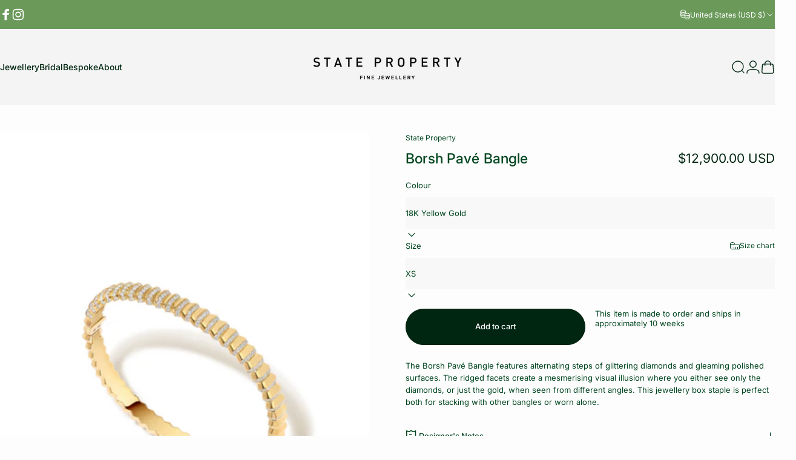

--- FILE ---
content_type: text/html; charset=utf-8
request_url: https://thisisstateproperty.com/en-intl/products/borsh-pave-bangle
body_size: 67227
content:
<!doctype html>
<html class="no-js" lang="en" dir="ltr">
<head>
  <meta charset="utf-8">
  <meta http-equiv="X-UA-Compatible" content="IE=edge,chrome=1">
  <meta name="viewport" content="width=device-width,initial-scale=1">
  <meta name="theme-color" content="#002611">
  <link rel="canonical" href="https://thisisstateproperty.com/en-intl/products/borsh-pave-bangle">
  <link rel="preconnect" href="https://cdn.shopify.com" crossorigin>
  <link rel="preconnect" href="https://fonts.shopifycdn.com" crossorigin>
  
  <link rel="dns-prefetch" href="https://ajax.googleapis.com">
  <link rel="dns-prefetch" href="https://maps.googleapis.com">
  <link rel="dns-prefetch" href="https://maps.gstatic.com">
  
<link rel="shortcut icon" href="//thisisstateproperty.com/cdn/shop/files/State_Property_Logo_Mark_Green_390c37ad-8d09-45c6-9074-2375f44b107e.png?crop=center&height=32&v=1649757380&width=32" type="image/png" /><title>Borsh Pavé Bangle &ndash; State Property</title><meta name="description" content="The Borsh Pavé Bangle features alternating steps of glittering diamonds and gleaming polished surfaces. The ridged facets create a mesmerising visual illusion where you either see only the diamonds, or just the gold, when seen from different angles. This jewellery box staple is perfect both for stacking with other bang"><meta property="og:site_name" content="State Property">
<meta property="og:url" content="https://thisisstateproperty.com/en-intl/products/borsh-pave-bangle">
<meta property="og:title" content="Borsh Pavé Bangle">
<meta property="og:type" content="product">
<meta property="og:description" content="The Borsh Pavé Bangle features alternating steps of glittering diamonds and gleaming polished surfaces. The ridged facets create a mesmerising visual illusion where you either see only the diamonds, or just the gold, when seen from different angles. This jewellery box staple is perfect both for stacking with other bang"><meta property="og:image" content="http://thisisstateproperty.com/cdn/shop/files/StatePropertyArcaneBorshPaveBangleYG1.jpg?v=1696932627">
  <meta property="og:image:secure_url" content="https://thisisstateproperty.com/cdn/shop/files/StatePropertyArcaneBorshPaveBangleYG1.jpg?v=1696932627">
  <meta property="og:image:width" content="3000">
  <meta property="og:image:height" content="4000"><meta name="twitter:site" content="@">
<meta name="twitter:card" content="summary_large_image">
<meta name="twitter:title" content="Borsh Pavé Bangle">
<meta name="twitter:description" content="The Borsh Pavé Bangle features alternating steps of glittering diamonds and gleaming polished surfaces. The ridged facets create a mesmerising visual illusion where you either see only the diamonds, or just the gold, when seen from different angles. This jewellery box staple is perfect both for stacking with other bang">
<style>@font-face {
  font-family: Inter;
  font-weight: 400;
  font-style: normal;
  font-display: swap;
  src: url("//thisisstateproperty.com/cdn/fonts/inter/inter_n4.b2a3f24c19b4de56e8871f609e73ca7f6d2e2bb9.woff2") format("woff2"),
       url("//thisisstateproperty.com/cdn/fonts/inter/inter_n4.af8052d517e0c9ffac7b814872cecc27ae1fa132.woff") format("woff");
}
@font-face {
  font-family: Inter;
  font-weight: 500;
  font-style: normal;
  font-display: swap;
  src: url("//thisisstateproperty.com/cdn/fonts/inter/inter_n5.d7101d5e168594dd06f56f290dd759fba5431d97.woff2") format("woff2"),
       url("//thisisstateproperty.com/cdn/fonts/inter/inter_n5.5332a76bbd27da00474c136abb1ca3cbbf259068.woff") format("woff");
}
@font-face {
  font-family: Inter;
  font-weight: 700;
  font-style: normal;
  font-display: swap;
  src: url("//thisisstateproperty.com/cdn/fonts/inter/inter_n7.02711e6b374660cfc7915d1afc1c204e633421e4.woff2") format("woff2"),
       url("//thisisstateproperty.com/cdn/fonts/inter/inter_n7.6dab87426f6b8813070abd79972ceaf2f8d3b012.woff") format("woff");
}
@font-face {
  font-family: Inter;
  font-weight: 400;
  font-style: italic;
  font-display: swap;
  src: url("//thisisstateproperty.com/cdn/fonts/inter/inter_i4.feae1981dda792ab80d117249d9c7e0f1017e5b3.woff2") format("woff2"),
       url("//thisisstateproperty.com/cdn/fonts/inter/inter_i4.62773b7113d5e5f02c71486623cf828884c85c6e.woff") format("woff");
}
@font-face {
  font-family: Inter;
  font-weight: 700;
  font-style: italic;
  font-display: swap;
  src: url("//thisisstateproperty.com/cdn/fonts/inter/inter_i7.b377bcd4cc0f160622a22d638ae7e2cd9b86ea4c.woff2") format("woff2"),
       url("//thisisstateproperty.com/cdn/fonts/inter/inter_i7.7c69a6a34e3bb44fcf6f975857e13b9a9b25beb4.woff") format("woff");
}
:root {
    /*! General */
    --color-base-text: 0 70 31;
    --color-base-highlight: 0 242 79;
    --color-base-background: 253 253 253;
    --color-base-button: 0 38 17;
    --color-base-button-gradient: #002611;
    --color-base-button-text: 255 255 255;
    --color-keyboard-focus: 0 38 17;
    --color-shadow: 245 158 11;
    --color-price: 0 38 17;
    --color-sale-price: 225 29 72;
    --color-sale-tag: 225 29 72;
    --color-sale-tag-text: 225 29 72;
    --color-rating: 245 158 11;
    --color-placeholder: 245 245 245;
    --color-success-text: 77 124 15;
    --color-success-background: 247 254 231;
    --color-error-text: 190 18 60;
    --color-error-background: 255 241 242;
    --color-info-text: 180 83 9;
    --color-info-background: 255 251 235;
    
    /*! Menu and drawers */
    --color-drawer-text: 0 38 17;
    --color-drawer-background: 255 255 255;
    --color-drawer-button-background: 0 38 17;
    --color-drawer-button-gradient: #002611;
    --color-drawer-button-text: 255 255 255;
    --color-drawer-overlay: 0 38 17;

    /*! Product card */
    --card-radius: var(--rounded-card);
    --card-border-width: 0.0rem;
    --card-border-opacity: 0.0;
    --card-shadow-opacity: 0.0;
    --card-shadow-horizontal-offset: -4.0rem;
    --card-shadow-vertical-offset: -4.0rem;

    /*! Buttons */
    --buttons-radius: var(--rounded-button);
    --buttons-border-width: 2px;
    --buttons-border-opacity: 1.0;
    --buttons-shadow-opacity: 0.0;
    --buttons-shadow-horizontal-offset: 0px;
    --buttons-shadow-vertical-offset: 0px;

    /*! Inputs */
    --inputs-radius: var(--rounded-input);
    --inputs-border-width: 0px;
    --inputs-border-opacity: 0.75;

    /*! Spacing */
    --sp-0d5: 0.125rem;
    --sp-1: 0.25rem;
    --sp-1d5: 0.375rem;
    --sp-2: 0.5rem;
    --sp-2d5: 0.625rem;
    --sp-3: 0.75rem;
    --sp-3d5: 0.875rem;
    --sp-4: 1rem;
    --sp-4d5: 1.125rem;
    --sp-5: 1.25rem;
    --sp-5d5: 1.375rem;
    --sp-6: 1.5rem;
    --sp-6d5: 1.625rem;
    --sp-7: 1.75rem;
    --sp-7d5: 1.875rem;
    --sp-8: 2rem;
    --sp-8d5: 2.125rem;
    --sp-9: 2.25rem;
    --sp-9d5: 2.375rem;
    --sp-10: 2.5rem;
    --sp-10d5: 2.625rem;
    --sp-11: 2.75rem;
    --sp-12: 3rem;
    --sp-13: 3.25rem;
    --sp-14: 3.5rem;
    --sp-15: 3.875rem;
    --sp-16: 4rem;
    --sp-18: 4.5rem;
    --sp-20: 5rem;
    --sp-23: 5.625rem;
    --sp-24: 6rem;
    --sp-28: 7rem;
    --sp-32: 8rem;
    --sp-36: 9rem;
    --sp-40: 10rem;
    --sp-44: 11rem;
    --sp-48: 12rem;
    --sp-52: 13rem;
    --sp-56: 14rem;
    --sp-60: 15rem;
    --sp-64: 16rem;
    --sp-68: 17rem;
    --sp-72: 18rem;
    --sp-80: 20rem;
    --sp-96: 24rem;
    --sp-100: 32rem;

    /*! Font family */
    --font-heading-family: Inter, sans-serif;
    --font-heading-style: normal;
    --font-heading-weight: 500;
    --font-heading-line-height: 1.5;
    --font-heading-letter-spacing: 0.005em;
    

    --font-body-family: Inter, sans-serif;
    --font-body-style: normal;
    --font-body-weight: 400;
    --font-body-line-height: 1;
    --font-body-letter-spacing: 0.0em;

    --font-navigation-family: var(--font-heading-family);
    --font-navigation-size: clamp(0.75rem, 0.748rem + 0.3174vw, 0.875rem);
    --font-navigation-weight: 500;
    

    --font-button-family: var(--font-heading-family);
    --font-button-size: clamp(0.75rem, 0.8115rem + 0.1587vw, 0.8125rem);
    --font-button-weight: 500;
    

    --font-product-family: var(--font-body-family);
    --font-product-size: clamp(0.75rem, 0.873rem + 0.3175vw, 1.0rem);
    --font-product-weight: 500;
    

    /*! Font size */
    --text-3xs: 0.5625rem;
    --text-2xs: 0.625rem;
    --text-xs: 0.6875rem;
    --text-2sm: 0.75rem;
    --text-sm: 0.75rem;
    --text-base: 0.8125rem;
    --text-lg: 0.9375rem;
    --text-xl: 1.0625rem;
    --text-2xl: 1.3125rem;
    --text-3xl: 1.6875rem;
    --text-4xl: 2.0625rem;
    --text-5xl: 2.8125rem;
    --text-6xl: 3.5625rem;
    --text-7xl: 4.3125rem;
    --text-8xl: 5.8125rem;

    /*! Layout */
    --page-width: 1280px;
    --gap-padding: clamp(var(--sp-5), 2.526vw, var(--sp-12));
    --grid-gap: clamp(40px, 20vw, 60px);
    --page-padding: var(--sp-5);
    --page-container: min(calc(100vw - var(--scrollbar-width, 0px) - var(--page-padding) * 2), var(--page-width));
    --rounded-button: 3.75rem;
    --rounded-input: 0rem;
    --rounded-card: 0rem;
    --rounded-block: 0rem;

    /*! Other */
    --icon-weight: 1.4px;
  }

  @media screen and (min-width: 1024px) {
    :root {
      --page-padding: var(--sp-9);
    }
  }

  @media screen and (min-width: 1280px) {
    :root {
      --gap-padding: var(--sp-12);
      --page-padding: var(--sp-12);
      --page-container: min(calc(100vw - var(--scrollbar-width, 0px) - var(--page-padding) * 2), max(var(--page-width), 1280px));
    }
  }

  @media screen and (min-width: 1536px) {
    :root {
      --page-padding: max(var(--sp-12), 50vw - var(--scrollbar-width, 0px)/2 - var(--page-width)/2);
    }
  }
</style>
  <link rel="preload" as="font" href="//thisisstateproperty.com/cdn/fonts/inter/inter_n4.b2a3f24c19b4de56e8871f609e73ca7f6d2e2bb9.woff2" type="font/woff2" crossorigin>
  

  <link rel="preload" as="font" href="//thisisstateproperty.com/cdn/fonts/inter/inter_n5.d7101d5e168594dd06f56f290dd759fba5431d97.woff2" type="font/woff2" crossorigin>
  
<link href="//thisisstateproperty.com/cdn/shop/t/27/assets/theme.css?v=69545361234537765891738745043" rel="stylesheet" type="text/css" media="all" /><link rel="stylesheet" href="//thisisstateproperty.com/cdn/shop/t/27/assets/apps.css?v=181677850728302373271738745043" media="print" fetchpriority="low" onload="this.media='all'">

  <script>window.performance && window.performance.mark && window.performance.mark('shopify.content_for_header.start');</script><meta name="google-site-verification" content="boxqNrXF0KlnNv8z1fWJG5lQYVNs0YvuZ3GNoK-DlSI">
<meta name="facebook-domain-verification" content="h41w5kylialp3ng0098bw509znspjw">
<meta id="shopify-digital-wallet" name="shopify-digital-wallet" content="/49235820710/digital_wallets/dialog">
<meta name="shopify-checkout-api-token" content="197264110f89d6d2dd3be42957f8384b">
<link rel="alternate" hreflang="x-default" href="https://thisisstateproperty.com/products/borsh-pave-bangle">
<link rel="alternate" hreflang="en-US" href="https://thisisstateproperty.com/en-intl/products/borsh-pave-bangle">
<link rel="alternate" hreflang="en-CA" href="https://thisisstateproperty.com/en-intl/products/borsh-pave-bangle">
<link rel="alternate" hreflang="en-AZ" href="https://thisisstateproperty.com/en-intl/products/borsh-pave-bangle">
<link rel="alternate" hreflang="en-BH" href="https://thisisstateproperty.com/en-intl/products/borsh-pave-bangle">
<link rel="alternate" hreflang="en-BN" href="https://thisisstateproperty.com/en-intl/products/borsh-pave-bangle">
<link rel="alternate" hreflang="en-HK" href="https://thisisstateproperty.com/en-intl/products/borsh-pave-bangle">
<link rel="alternate" hreflang="en-JP" href="https://thisisstateproperty.com/en-intl/products/borsh-pave-bangle">
<link rel="alternate" hreflang="en-JO" href="https://thisisstateproperty.com/en-intl/products/borsh-pave-bangle">
<link rel="alternate" hreflang="en-KZ" href="https://thisisstateproperty.com/en-intl/products/borsh-pave-bangle">
<link rel="alternate" hreflang="en-KW" href="https://thisisstateproperty.com/en-intl/products/borsh-pave-bangle">
<link rel="alternate" hreflang="en-MO" href="https://thisisstateproperty.com/en-intl/products/borsh-pave-bangle">
<link rel="alternate" hreflang="en-QA" href="https://thisisstateproperty.com/en-intl/products/borsh-pave-bangle">
<link rel="alternate" hreflang="en-SA" href="https://thisisstateproperty.com/en-intl/products/borsh-pave-bangle">
<link rel="alternate" hreflang="en-KR" href="https://thisisstateproperty.com/en-intl/products/borsh-pave-bangle">
<link rel="alternate" hreflang="en-TW" href="https://thisisstateproperty.com/en-intl/products/borsh-pave-bangle">
<link rel="alternate" hreflang="en-TH" href="https://thisisstateproperty.com/en-intl/products/borsh-pave-bangle">
<link rel="alternate" hreflang="en-AE" href="https://thisisstateproperty.com/en-intl/products/borsh-pave-bangle">
<link rel="alternate" hreflang="en-UZ" href="https://thisisstateproperty.com/en-intl/products/borsh-pave-bangle">
<link rel="alternate" hreflang="en-AT" href="https://thisisstateproperty.com/en-intl/products/borsh-pave-bangle">
<link rel="alternate" hreflang="en-BE" href="https://thisisstateproperty.com/en-intl/products/borsh-pave-bangle">
<link rel="alternate" hreflang="en-FI" href="https://thisisstateproperty.com/en-intl/products/borsh-pave-bangle">
<link rel="alternate" hreflang="en-FR" href="https://thisisstateproperty.com/en-intl/products/borsh-pave-bangle">
<link rel="alternate" hreflang="en-DE" href="https://thisisstateproperty.com/en-intl/products/borsh-pave-bangle">
<link rel="alternate" hreflang="en-GR" href="https://thisisstateproperty.com/en-intl/products/borsh-pave-bangle">
<link rel="alternate" hreflang="en-IE" href="https://thisisstateproperty.com/en-intl/products/borsh-pave-bangle">
<link rel="alternate" hreflang="en-IT" href="https://thisisstateproperty.com/en-intl/products/borsh-pave-bangle">
<link rel="alternate" hreflang="en-LI" href="https://thisisstateproperty.com/en-intl/products/borsh-pave-bangle">
<link rel="alternate" hreflang="en-LU" href="https://thisisstateproperty.com/en-intl/products/borsh-pave-bangle">
<link rel="alternate" hreflang="en-MC" href="https://thisisstateproperty.com/en-intl/products/borsh-pave-bangle">
<link rel="alternate" hreflang="en-NL" href="https://thisisstateproperty.com/en-intl/products/borsh-pave-bangle">
<link rel="alternate" hreflang="en-NO" href="https://thisisstateproperty.com/en-intl/products/borsh-pave-bangle">
<link rel="alternate" hreflang="en-PL" href="https://thisisstateproperty.com/en-intl/products/borsh-pave-bangle">
<link rel="alternate" hreflang="en-PT" href="https://thisisstateproperty.com/en-intl/products/borsh-pave-bangle">
<link rel="alternate" hreflang="en-ES" href="https://thisisstateproperty.com/en-intl/products/borsh-pave-bangle">
<link rel="alternate" hreflang="en-SE" href="https://thisisstateproperty.com/en-intl/products/borsh-pave-bangle">
<link rel="alternate" hreflang="en-CH" href="https://thisisstateproperty.com/en-intl/products/borsh-pave-bangle">
<link rel="alternate" hreflang="en-TR" href="https://thisisstateproperty.com/en-intl/products/borsh-pave-bangle">
<link rel="alternate" hreflang="en-GB" href="https://thisisstateproperty.com/en-intl/products/borsh-pave-bangle">
<link rel="alternate" hreflang="en-AU" href="https://thisisstateproperty.com/en-intl/products/borsh-pave-bangle">
<link rel="alternate" hreflang="en-NZ" href="https://thisisstateproperty.com/en-intl/products/borsh-pave-bangle">
<link rel="alternate" hreflang="en-VG" href="https://thisisstateproperty.com/en-intl/products/borsh-pave-bangle">
<link rel="alternate" hreflang="en-KY" href="https://thisisstateproperty.com/en-intl/products/borsh-pave-bangle">
<link rel="alternate" hreflang="en-MY" href="https://thisisstateproperty.com/en-intl/products/borsh-pave-bangle">
<link rel="alternate" hreflang="en-SG" href="https://thisisstateproperty.com/products/borsh-pave-bangle">
<link rel="alternate" type="application/json+oembed" href="https://thisisstateproperty.com/en-intl/products/borsh-pave-bangle.oembed">
<script async="async" src="/checkouts/internal/preloads.js?locale=en-US"></script>
<link rel="preconnect" href="https://shop.app" crossorigin="anonymous">
<script async="async" src="https://shop.app/checkouts/internal/preloads.js?locale=en-US&shop_id=49235820710" crossorigin="anonymous"></script>
<script id="apple-pay-shop-capabilities" type="application/json">{"shopId":49235820710,"countryCode":"SG","currencyCode":"USD","merchantCapabilities":["supports3DS"],"merchantId":"gid:\/\/shopify\/Shop\/49235820710","merchantName":"State Property","requiredBillingContactFields":["postalAddress","email","phone"],"requiredShippingContactFields":["postalAddress","email","phone"],"shippingType":"shipping","supportedNetworks":["visa","masterCard","amex"],"total":{"type":"pending","label":"State Property","amount":"1.00"},"shopifyPaymentsEnabled":true,"supportsSubscriptions":true}</script>
<script id="shopify-features" type="application/json">{"accessToken":"197264110f89d6d2dd3be42957f8384b","betas":["rich-media-storefront-analytics"],"domain":"thisisstateproperty.com","predictiveSearch":true,"shopId":49235820710,"locale":"en"}</script>
<script>var Shopify = Shopify || {};
Shopify.shop = "state-property-online.myshopify.com";
Shopify.locale = "en";
Shopify.currency = {"active":"USD","rate":"0.79263894"};
Shopify.country = "US";
Shopify.theme = {"name":"State Property - Concept 3.1.0","id":146982863078,"schema_name":"Concept","schema_version":"3.1.0","theme_store_id":2412,"role":"main"};
Shopify.theme.handle = "null";
Shopify.theme.style = {"id":null,"handle":null};
Shopify.cdnHost = "thisisstateproperty.com/cdn";
Shopify.routes = Shopify.routes || {};
Shopify.routes.root = "/en-intl/";</script>
<script type="module">!function(o){(o.Shopify=o.Shopify||{}).modules=!0}(window);</script>
<script>!function(o){function n(){var o=[];function n(){o.push(Array.prototype.slice.apply(arguments))}return n.q=o,n}var t=o.Shopify=o.Shopify||{};t.loadFeatures=n(),t.autoloadFeatures=n()}(window);</script>
<script>
  window.ShopifyPay = window.ShopifyPay || {};
  window.ShopifyPay.apiHost = "shop.app\/pay";
  window.ShopifyPay.redirectState = null;
</script>
<script id="shop-js-analytics" type="application/json">{"pageType":"product"}</script>
<script defer="defer" async type="module" src="//thisisstateproperty.com/cdn/shopifycloud/shop-js/modules/v2/client.init-shop-cart-sync_C5BV16lS.en.esm.js"></script>
<script defer="defer" async type="module" src="//thisisstateproperty.com/cdn/shopifycloud/shop-js/modules/v2/chunk.common_CygWptCX.esm.js"></script>
<script type="module">
  await import("//thisisstateproperty.com/cdn/shopifycloud/shop-js/modules/v2/client.init-shop-cart-sync_C5BV16lS.en.esm.js");
await import("//thisisstateproperty.com/cdn/shopifycloud/shop-js/modules/v2/chunk.common_CygWptCX.esm.js");

  window.Shopify.SignInWithShop?.initShopCartSync?.({"fedCMEnabled":true,"windoidEnabled":true});

</script>
<script>
  window.Shopify = window.Shopify || {};
  if (!window.Shopify.featureAssets) window.Shopify.featureAssets = {};
  window.Shopify.featureAssets['shop-js'] = {"shop-cart-sync":["modules/v2/client.shop-cart-sync_ZFArdW7E.en.esm.js","modules/v2/chunk.common_CygWptCX.esm.js"],"init-fed-cm":["modules/v2/client.init-fed-cm_CmiC4vf6.en.esm.js","modules/v2/chunk.common_CygWptCX.esm.js"],"shop-button":["modules/v2/client.shop-button_tlx5R9nI.en.esm.js","modules/v2/chunk.common_CygWptCX.esm.js"],"shop-cash-offers":["modules/v2/client.shop-cash-offers_DOA2yAJr.en.esm.js","modules/v2/chunk.common_CygWptCX.esm.js","modules/v2/chunk.modal_D71HUcav.esm.js"],"init-windoid":["modules/v2/client.init-windoid_sURxWdc1.en.esm.js","modules/v2/chunk.common_CygWptCX.esm.js"],"shop-toast-manager":["modules/v2/client.shop-toast-manager_ClPi3nE9.en.esm.js","modules/v2/chunk.common_CygWptCX.esm.js"],"init-shop-email-lookup-coordinator":["modules/v2/client.init-shop-email-lookup-coordinator_B8hsDcYM.en.esm.js","modules/v2/chunk.common_CygWptCX.esm.js"],"init-shop-cart-sync":["modules/v2/client.init-shop-cart-sync_C5BV16lS.en.esm.js","modules/v2/chunk.common_CygWptCX.esm.js"],"avatar":["modules/v2/client.avatar_BTnouDA3.en.esm.js"],"pay-button":["modules/v2/client.pay-button_FdsNuTd3.en.esm.js","modules/v2/chunk.common_CygWptCX.esm.js"],"init-customer-accounts":["modules/v2/client.init-customer-accounts_DxDtT_ad.en.esm.js","modules/v2/client.shop-login-button_C5VAVYt1.en.esm.js","modules/v2/chunk.common_CygWptCX.esm.js","modules/v2/chunk.modal_D71HUcav.esm.js"],"init-shop-for-new-customer-accounts":["modules/v2/client.init-shop-for-new-customer-accounts_ChsxoAhi.en.esm.js","modules/v2/client.shop-login-button_C5VAVYt1.en.esm.js","modules/v2/chunk.common_CygWptCX.esm.js","modules/v2/chunk.modal_D71HUcav.esm.js"],"shop-login-button":["modules/v2/client.shop-login-button_C5VAVYt1.en.esm.js","modules/v2/chunk.common_CygWptCX.esm.js","modules/v2/chunk.modal_D71HUcav.esm.js"],"init-customer-accounts-sign-up":["modules/v2/client.init-customer-accounts-sign-up_CPSyQ0Tj.en.esm.js","modules/v2/client.shop-login-button_C5VAVYt1.en.esm.js","modules/v2/chunk.common_CygWptCX.esm.js","modules/v2/chunk.modal_D71HUcav.esm.js"],"shop-follow-button":["modules/v2/client.shop-follow-button_Cva4Ekp9.en.esm.js","modules/v2/chunk.common_CygWptCX.esm.js","modules/v2/chunk.modal_D71HUcav.esm.js"],"checkout-modal":["modules/v2/client.checkout-modal_BPM8l0SH.en.esm.js","modules/v2/chunk.common_CygWptCX.esm.js","modules/v2/chunk.modal_D71HUcav.esm.js"],"lead-capture":["modules/v2/client.lead-capture_Bi8yE_yS.en.esm.js","modules/v2/chunk.common_CygWptCX.esm.js","modules/v2/chunk.modal_D71HUcav.esm.js"],"shop-login":["modules/v2/client.shop-login_D6lNrXab.en.esm.js","modules/v2/chunk.common_CygWptCX.esm.js","modules/v2/chunk.modal_D71HUcav.esm.js"],"payment-terms":["modules/v2/client.payment-terms_CZxnsJam.en.esm.js","modules/v2/chunk.common_CygWptCX.esm.js","modules/v2/chunk.modal_D71HUcav.esm.js"]};
</script>
<script>(function() {
  var isLoaded = false;
  function asyncLoad() {
    if (isLoaded) return;
    isLoaded = true;
    var urls = ["https:\/\/static.klaviyo.com\/onsite\/js\/SKS529\/klaviyo.js?company_id=SKS529\u0026shop=state-property-online.myshopify.com"];
    for (var i = 0; i < urls.length; i++) {
      var s = document.createElement('script');
      s.type = 'text/javascript';
      s.async = true;
      s.src = urls[i];
      var x = document.getElementsByTagName('script')[0];
      x.parentNode.insertBefore(s, x);
    }
  };
  if(window.attachEvent) {
    window.attachEvent('onload', asyncLoad);
  } else {
    window.addEventListener('load', asyncLoad, false);
  }
})();</script>
<script id="__st">var __st={"a":49235820710,"offset":28800,"reqid":"13650273-3a38-4a43-b51a-0e53ab48beff-1768782651","pageurl":"thisisstateproperty.com\/en-intl\/products\/borsh-pave-bangle","u":"cd53d628b053","p":"product","rtyp":"product","rid":8272310337766};</script>
<script>window.ShopifyPaypalV4VisibilityTracking = true;</script>
<script id="captcha-bootstrap">!function(){'use strict';const t='contact',e='account',n='new_comment',o=[[t,t],['blogs',n],['comments',n],[t,'customer']],c=[[e,'customer_login'],[e,'guest_login'],[e,'recover_customer_password'],[e,'create_customer']],r=t=>t.map((([t,e])=>`form[action*='/${t}']:not([data-nocaptcha='true']) input[name='form_type'][value='${e}']`)).join(','),a=t=>()=>t?[...document.querySelectorAll(t)].map((t=>t.form)):[];function s(){const t=[...o],e=r(t);return a(e)}const i='password',u='form_key',d=['recaptcha-v3-token','g-recaptcha-response','h-captcha-response',i],f=()=>{try{return window.sessionStorage}catch{return}},m='__shopify_v',_=t=>t.elements[u];function p(t,e,n=!1){try{const o=window.sessionStorage,c=JSON.parse(o.getItem(e)),{data:r}=function(t){const{data:e,action:n}=t;return t[m]||n?{data:e,action:n}:{data:t,action:n}}(c);for(const[e,n]of Object.entries(r))t.elements[e]&&(t.elements[e].value=n);n&&o.removeItem(e)}catch(o){console.error('form repopulation failed',{error:o})}}const l='form_type',E='cptcha';function T(t){t.dataset[E]=!0}const w=window,h=w.document,L='Shopify',v='ce_forms',y='captcha';let A=!1;((t,e)=>{const n=(g='f06e6c50-85a8-45c8-87d0-21a2b65856fe',I='https://cdn.shopify.com/shopifycloud/storefront-forms-hcaptcha/ce_storefront_forms_captcha_hcaptcha.v1.5.2.iife.js',D={infoText:'Protected by hCaptcha',privacyText:'Privacy',termsText:'Terms'},(t,e,n)=>{const o=w[L][v],c=o.bindForm;if(c)return c(t,g,e,D).then(n);var r;o.q.push([[t,g,e,D],n]),r=I,A||(h.body.append(Object.assign(h.createElement('script'),{id:'captcha-provider',async:!0,src:r})),A=!0)});var g,I,D;w[L]=w[L]||{},w[L][v]=w[L][v]||{},w[L][v].q=[],w[L][y]=w[L][y]||{},w[L][y].protect=function(t,e){n(t,void 0,e),T(t)},Object.freeze(w[L][y]),function(t,e,n,w,h,L){const[v,y,A,g]=function(t,e,n){const i=e?o:[],u=t?c:[],d=[...i,...u],f=r(d),m=r(i),_=r(d.filter((([t,e])=>n.includes(e))));return[a(f),a(m),a(_),s()]}(w,h,L),I=t=>{const e=t.target;return e instanceof HTMLFormElement?e:e&&e.form},D=t=>v().includes(t);t.addEventListener('submit',(t=>{const e=I(t);if(!e)return;const n=D(e)&&!e.dataset.hcaptchaBound&&!e.dataset.recaptchaBound,o=_(e),c=g().includes(e)&&(!o||!o.value);(n||c)&&t.preventDefault(),c&&!n&&(function(t){try{if(!f())return;!function(t){const e=f();if(!e)return;const n=_(t);if(!n)return;const o=n.value;o&&e.removeItem(o)}(t);const e=Array.from(Array(32),(()=>Math.random().toString(36)[2])).join('');!function(t,e){_(t)||t.append(Object.assign(document.createElement('input'),{type:'hidden',name:u})),t.elements[u].value=e}(t,e),function(t,e){const n=f();if(!n)return;const o=[...t.querySelectorAll(`input[type='${i}']`)].map((({name:t})=>t)),c=[...d,...o],r={};for(const[a,s]of new FormData(t).entries())c.includes(a)||(r[a]=s);n.setItem(e,JSON.stringify({[m]:1,action:t.action,data:r}))}(t,e)}catch(e){console.error('failed to persist form',e)}}(e),e.submit())}));const S=(t,e)=>{t&&!t.dataset[E]&&(n(t,e.some((e=>e===t))),T(t))};for(const o of['focusin','change'])t.addEventListener(o,(t=>{const e=I(t);D(e)&&S(e,y())}));const B=e.get('form_key'),M=e.get(l),P=B&&M;t.addEventListener('DOMContentLoaded',(()=>{const t=y();if(P)for(const e of t)e.elements[l].value===M&&p(e,B);[...new Set([...A(),...v().filter((t=>'true'===t.dataset.shopifyCaptcha))])].forEach((e=>S(e,t)))}))}(h,new URLSearchParams(w.location.search),n,t,e,['guest_login'])})(!0,!0)}();</script>
<script integrity="sha256-4kQ18oKyAcykRKYeNunJcIwy7WH5gtpwJnB7kiuLZ1E=" data-source-attribution="shopify.loadfeatures" defer="defer" src="//thisisstateproperty.com/cdn/shopifycloud/storefront/assets/storefront/load_feature-a0a9edcb.js" crossorigin="anonymous"></script>
<script crossorigin="anonymous" defer="defer" src="//thisisstateproperty.com/cdn/shopifycloud/storefront/assets/shopify_pay/storefront-65b4c6d7.js?v=20250812"></script>
<script data-source-attribution="shopify.dynamic_checkout.dynamic.init">var Shopify=Shopify||{};Shopify.PaymentButton=Shopify.PaymentButton||{isStorefrontPortableWallets:!0,init:function(){window.Shopify.PaymentButton.init=function(){};var t=document.createElement("script");t.src="https://thisisstateproperty.com/cdn/shopifycloud/portable-wallets/latest/portable-wallets.en.js",t.type="module",document.head.appendChild(t)}};
</script>
<script data-source-attribution="shopify.dynamic_checkout.buyer_consent">
  function portableWalletsHideBuyerConsent(e){var t=document.getElementById("shopify-buyer-consent"),n=document.getElementById("shopify-subscription-policy-button");t&&n&&(t.classList.add("hidden"),t.setAttribute("aria-hidden","true"),n.removeEventListener("click",e))}function portableWalletsShowBuyerConsent(e){var t=document.getElementById("shopify-buyer-consent"),n=document.getElementById("shopify-subscription-policy-button");t&&n&&(t.classList.remove("hidden"),t.removeAttribute("aria-hidden"),n.addEventListener("click",e))}window.Shopify?.PaymentButton&&(window.Shopify.PaymentButton.hideBuyerConsent=portableWalletsHideBuyerConsent,window.Shopify.PaymentButton.showBuyerConsent=portableWalletsShowBuyerConsent);
</script>
<script data-source-attribution="shopify.dynamic_checkout.cart.bootstrap">document.addEventListener("DOMContentLoaded",(function(){function t(){return document.querySelector("shopify-accelerated-checkout-cart, shopify-accelerated-checkout")}if(t())Shopify.PaymentButton.init();else{new MutationObserver((function(e,n){t()&&(Shopify.PaymentButton.init(),n.disconnect())})).observe(document.body,{childList:!0,subtree:!0})}}));
</script>
<script id='scb4127' type='text/javascript' async='' src='https://thisisstateproperty.com/cdn/shopifycloud/privacy-banner/storefront-banner.js'></script><link id="shopify-accelerated-checkout-styles" rel="stylesheet" media="screen" href="https://thisisstateproperty.com/cdn/shopifycloud/portable-wallets/latest/accelerated-checkout-backwards-compat.css" crossorigin="anonymous">
<style id="shopify-accelerated-checkout-cart">
        #shopify-buyer-consent {
  margin-top: 1em;
  display: inline-block;
  width: 100%;
}

#shopify-buyer-consent.hidden {
  display: none;
}

#shopify-subscription-policy-button {
  background: none;
  border: none;
  padding: 0;
  text-decoration: underline;
  font-size: inherit;
  cursor: pointer;
}

#shopify-subscription-policy-button::before {
  box-shadow: none;
}

      </style>

<script>window.performance && window.performance.mark && window.performance.mark('shopify.content_for_header.end');</script>

  <script src="//thisisstateproperty.com/cdn/shop/t/27/assets/vendor.js?v=83836565987576270061738745043" defer="defer"></script>
  <script src="//thisisstateproperty.com/cdn/shop/t/27/assets/theme.js?v=10164008198270687991738745043" defer="defer"></script><script>
  document.documentElement.classList.replace('no-js', 'js');

  window.theme = window.theme || {};
  theme.routes = {
    shop_url: 'https://thisisstateproperty.com',
    root_url: '/en-intl',
    cart_url: '/en-intl/cart',
    cart_add_url: '/en-intl/cart/add',
    cart_change_url: '/en-intl/cart/change',
    cart_update_url: '/en-intl/cart/update',
    search_url: '/en-intl/search',
    predictive_search_url: '/en-intl/search/suggest'
  };

  theme.variantStrings = {
    preOrder: "Pre-order",
    addToCart: "Add to cart",
    soldOut: "Sold Out",
    unavailable: "Unavailable",
    addToBundle: "Add to bundle",
    backInStock: "Notify me when it’s available"
  };

  theme.shippingCalculatorStrings = {
    error: "One or more errors occurred while retrieving the shipping rates:",
    notFound: "Sorry, we do not ship to your address.",
    oneResult: "There is one shipping rate for your address:",
    multipleResults: "There are multiple shipping rates for your address:"
  };

  theme.recipientFormStrings = {
    expanded: "Gift card recipient form expanded",
    collapsed: "Gift card recipient form collapsed"
  };

  theme.quickOrderListStrings = {
    itemsAdded: "[quantity] items added",
    itemAdded: "[quantity] item added",
    itemsRemoved: "[quantity] items removed",
    itemRemoved: "[quantity] item removed",
    viewCart: "View cart",
    each: "[money]\/ea",
    minError: "This item has a minimum of [min]",
    maxError: "This item has a maximum of [max]",
    stepError: "You can only add this item in increments of [step]"
  };

  theme.cartStrings = {
    error: `There was an error while updating your cart. Please try again.`,
    quantityError: `You can only add [quantity] of this item to your cart.`,
  };

  theme.dateStrings = {
    d: "d",
    day: "Day",
    days: "Days",
    h: "h",
    hour: "Hour",
    hours: "Hours",
    m: "m",
    minute: "Min",
    minutes: "Mins",
    s: "s",
    second: "Sec",
    seconds: "Secs"
  };theme.strings = {
    recentlyViewedEmpty: "Your recently viewed is empty.",
    close: "Close",
    next: "Next",
    previous: "Previous",
    qrImageAlt: "QR code — scan to redeem gift card"
  };

  theme.settings = {
    moneyFormat: "${{amount}}",
    moneyWithCurrencyFormat: "${{amount}} USD",
    currencyCodeEnabled: true,
    externalLinksNewTab: true,
    cartType: "drawer",
    isCartTemplate: false,
    pswpModule: "\/\/thisisstateproperty.com\/cdn\/shop\/t\/27\/assets\/photoswipe.min.js?v=41760041872977459911738745043",
    themeName: 'Concept',
    themeVersion: '3.1.0',
    agencyId: ''
  };// We save the product ID in local storage to be eventually used for recently viewed section
    try {
      const recentlyViewedProducts = new Set(JSON.parse(window.localStorage.getItem(`${theme.settings.themeName}:recently-viewed`) || '[]'));

      recentlyViewedProducts.delete(8272310337766); // Delete first to re-move the product
      recentlyViewedProducts.add(8272310337766);

      window.localStorage.setItem(`${theme.settings.themeName}:recently-viewed`, JSON.stringify(Array.from(recentlyViewedProducts.values()).reverse()));
    } catch (e) {
      // Safari in private mode does not allow setting item, we silently fail
    }</script>
<!-- BEGIN app block: shopify://apps/preorderly/blocks/app-embed/78f4ad8e-4f2e-4238-808a-21c6ab9dfbdc -->
  
  <style>
      .notify-modal {
        display: flex;
        flex-direction: column;
        justify-content: center;
        gap: 0.4rem;
        width: 320px;
        padding: 1.3rem;
        min-height: 250px;
        position: absolute;
        top: 5%;
        background-color: white;
        border: 1px solid #ddd;
        border-radius: 15px;
        left: calc(50% - 160px);
        z-index: 100;
      }

      .notify-modal.hidden {
        display: none;
      }

      .notify-modal .flex {
        display: flex;
        align-items: center;
        justify-content: space-between;
      }

      .notifyheader {
        text-align: center;
      }

      .notify-modal input {
        padding: 0.7rem 1rem;
        border: 1px solid #ddd;
        border-radius: 5px;
        font-size: 0.9em;
        margin-bottom: 1rem;
      }

      .notify-modal p {
        font-size: 1.1rem;
        color: #777;
      }

      .notify-overlay {
        position: fixed;
        top: 0;
        bottom: 0;
        left: 0;
        right: 0;
        width: 100%;
        height: 100%;
        background: rgba(0, 0, 0, 0.5);
        backdrop-filter: blur(3px);
        z-index: 99;
        display: flex !important;
      }

      .notify-overlay.hidden {
        display: none !important;
      }

      .notify-btn {
        cursor: pointer;
        border: none;
        font-weight: 600;
        display: inline-block;
        padding: 0.8rem 1.4rem;
        font-weight: 700;
        background-color: black;
        color: white;
        border-radius: 5px;
        text-align: center;
        font-size: 1.5rem;
        letter-spacing: 0.1rem;
        margin-top: 1rem;
        font-weight: 500;
      }

      .notify-btn-close {
        cursor: pointer;
        border: none;
        font-weight: 600;
        
        padding: 0.5rem 0.7rem;
        background: #eee;
        border-radius: 50%;
        float: right;
        min-width: 30px;
        min-height: 30px;
      }
  </style>
  <script>
      var shopName = "state-property-online";
      var pid = 8272310337766;
      var ptitle = "borsh-pave-bangle";
      var collections = [
        271718744230,
        432508403942,
        230634586278,
        230635339942,
        443730329830,
      ];

      

      var variantsPlansCDN = { 
        "43880291729638": {
          "title": "18K Yellow Gold / XS",
          "sku": "BOR-ACB134-YG-WD-XS",
          "sellingPlans": [
          ]
        },
        "43880291762406": {
          "title": "18K Yellow Gold / S",
          "sku": "BOR-ACB134-YG-WD-S",
          "sellingPlans": [
          ]
        },
        "43880291795174": {
          "title": "18K Yellow Gold / M",
          "sku": "BOR-ACB134-YG-WD-M",
          "sellingPlans": [
          ]
        },
        "43880291827942": {
          "title": "18K Yellow Gold / L",
          "sku": "BOR-ACB134-YG-WD-L",
          "sellingPlans": [
          ]
        },
        "43880291860710": {
          "title": "18K Yellow Gold / XL",
          "sku": "BOR-ACB134-YG-WD-XL",
          "sellingPlans": [
          ]
        },
        "43880291893478": {
          "title": "18K Rose Gold / XS",
          "sku": "BOR-ACB134-RG-WD-XS",
          "sellingPlans": [
          ]
        },
        "43880291926246": {
          "title": "18K Rose Gold / S",
          "sku": "BOR-ACB134-RG-WD-S",
          "sellingPlans": [
          ]
        },
        "43880291959014": {
          "title": "18K Rose Gold / M",
          "sku": "BOR-ACB134-RG-WD-M",
          "sellingPlans": [
          ]
        },
        "43880291991782": {
          "title": "18K Rose Gold / L",
          "sku": "BOR-ACB134-RG-WD-L",
          "sellingPlans": [
          ]
        },
        "43880292024550": {
          "title": "18K Rose Gold / XL",
          "sku": "BOR-ACB134-RG-WD-XL",
          "sellingPlans": [
          ]
        },
        "43880292057318": {
          "title": "18K White Gold / XS",
          "sku": "BOR-ACB134-WG-WD-XS",
          "sellingPlans": [
          ]
        },
        "43880292090086": {
          "title": "18K White Gold / S",
          "sku": "BOR-ACB134-WG-WD-S",
          "sellingPlans": [
          ]
        },
        "43880292122854": {
          "title": "18K White Gold / M",
          "sku": "BOR-ACB134-WG-WD-M",
          "sellingPlans": [
          ]
        },
        "43880292155622": {
          "title": "18K White Gold / L",
          "sku": "BOR-ACB134-WG-WD-L",
          "sellingPlans": [
          ]
        },
        "43880292188390": {
          "title": "18K White Gold / XL",
          "sku": "BOR-ACB134-WG-WD-XL",
          "sellingPlans": [
          ]
        },
      }
      var variantsInventory = [
        {
          "Id": 43880291729638,
          "InventoryManagement": "shopify",
          "InventoryPolicy": "continue",
          "InventoryQuantity": 0
        },
        {
          "Id": 43880291762406,
          "InventoryManagement": "shopify",
          "InventoryPolicy": "continue",
          "InventoryQuantity": 0
        },
        {
          "Id": 43880291795174,
          "InventoryManagement": "shopify",
          "InventoryPolicy": "continue",
          "InventoryQuantity": 2
        },
        {
          "Id": 43880291827942,
          "InventoryManagement": "shopify",
          "InventoryPolicy": "continue",
          "InventoryQuantity": 0
        },
        {
          "Id": 43880291860710,
          "InventoryManagement": "shopify",
          "InventoryPolicy": "continue",
          "InventoryQuantity": 0
        },
        {
          "Id": 43880291893478,
          "InventoryManagement": "shopify",
          "InventoryPolicy": "continue",
          "InventoryQuantity": 0
        },
        {
          "Id": 43880291926246,
          "InventoryManagement": "shopify",
          "InventoryPolicy": "continue",
          "InventoryQuantity": 0
        },
        {
          "Id": 43880291959014,
          "InventoryManagement": "shopify",
          "InventoryPolicy": "continue",
          "InventoryQuantity": 0
        },
        {
          "Id": 43880291991782,
          "InventoryManagement": "shopify",
          "InventoryPolicy": "continue",
          "InventoryQuantity": 0
        },
        {
          "Id": 43880292024550,
          "InventoryManagement": "shopify",
          "InventoryPolicy": "continue",
          "InventoryQuantity": 0
        },
        {
          "Id": 43880292057318,
          "InventoryManagement": "shopify",
          "InventoryPolicy": "continue",
          "InventoryQuantity": 0
        },
        {
          "Id": 43880292090086,
          "InventoryManagement": "shopify",
          "InventoryPolicy": "continue",
          "InventoryQuantity": 0
        },
        {
          "Id": 43880292122854,
          "InventoryManagement": "shopify",
          "InventoryPolicy": "continue",
          "InventoryQuantity": 0
        },
        {
          "Id": 43880292155622,
          "InventoryManagement": "shopify",
          "InventoryPolicy": "continue",
          "InventoryQuantity": 0
        },
        {
          "Id": 43880292188390,
          "InventoryManagement": "shopify",
          "InventoryPolicy": "continue",
          "InventoryQuantity": 0
        },
      ];var a=13;
  
  
      var collectionSettingsCDN = {  };
  
  
  

    
      var globalSettingsCDN={"AppEnabled":true,"EnablePreorder":true,"PreordersMode":"zero","StartPreOrders":null,"FinishPreOrders":null,"ButtonName":"PRE-ORDER NOW","ButtonDescription":"This item is made to order and ships in approximately 10 weeks","ButtonDescriptionMode":"always","ButtonDescriptionPosition":"below","NotAvailableMessage":null,"PreOrderLimitQuantity":0,"PreOrderLimitReachedAlertMessage":"Only {{qty}} item(s) left in stock.","ProductOutOfStockMessage":"Only {{qty}} item(s) in stock. {{qty}} item(s) will be filled now and {{rest}} will be on pre-order.","PreOrderItemLabel":"Pre-order","PreOrdersTag":"Pre-order","CustomCSS":null,"CustomJS":null,"extensionEnabled":true,"metaFieldSaved":true,"onboardingDone":true,"manageContinueSelling":false,"colorSettings":{}};
    

    
      var productSettingsCDN={};
    

    
  </script>

<!-- END app block --><script src="https://cdn.shopify.com/extensions/019bc061-933a-7f8d-b392-badd11dda39d/avada-joy-425/assets/avada-joy.js" type="text/javascript" defer="defer"></script>
<script src="https://cdn.shopify.com/extensions/019bb91a-52c9-7fc8-97fc-c565d3ac8f4a/digital-appointments-411/assets/embedInit.js" type="text/javascript" defer="defer"></script>
<link href="https://cdn.shopify.com/extensions/019bb91a-52c9-7fc8-97fc-c565d3ac8f4a/digital-appointments-411/assets/style.css" rel="stylesheet" type="text/css" media="all">
<script src="https://cdn.shopify.com/extensions/cfc76123-b24f-4e9a-a1dc-585518796af7/forms-2294/assets/shopify-forms-loader.js" type="text/javascript" defer="defer"></script>
<script src="https://cdn.shopify.com/extensions/019b057c-dff6-7d29-b9ce-a5daa31dd3aa/preorderly-249/assets/preorder.min.js" type="text/javascript" defer="defer"></script>
<link href="https://monorail-edge.shopifysvc.com" rel="dns-prefetch">
<script>(function(){if ("sendBeacon" in navigator && "performance" in window) {try {var session_token_from_headers = performance.getEntriesByType('navigation')[0].serverTiming.find(x => x.name == '_s').description;} catch {var session_token_from_headers = undefined;}var session_cookie_matches = document.cookie.match(/_shopify_s=([^;]*)/);var session_token_from_cookie = session_cookie_matches && session_cookie_matches.length === 2 ? session_cookie_matches[1] : "";var session_token = session_token_from_headers || session_token_from_cookie || "";function handle_abandonment_event(e) {var entries = performance.getEntries().filter(function(entry) {return /monorail-edge.shopifysvc.com/.test(entry.name);});if (!window.abandonment_tracked && entries.length === 0) {window.abandonment_tracked = true;var currentMs = Date.now();var navigation_start = performance.timing.navigationStart;var payload = {shop_id: 49235820710,url: window.location.href,navigation_start,duration: currentMs - navigation_start,session_token,page_type: "product"};window.navigator.sendBeacon("https://monorail-edge.shopifysvc.com/v1/produce", JSON.stringify({schema_id: "online_store_buyer_site_abandonment/1.1",payload: payload,metadata: {event_created_at_ms: currentMs,event_sent_at_ms: currentMs}}));}}window.addEventListener('pagehide', handle_abandonment_event);}}());</script>
<script id="web-pixels-manager-setup">(function e(e,d,r,n,o){if(void 0===o&&(o={}),!Boolean(null===(a=null===(i=window.Shopify)||void 0===i?void 0:i.analytics)||void 0===a?void 0:a.replayQueue)){var i,a;window.Shopify=window.Shopify||{};var t=window.Shopify;t.analytics=t.analytics||{};var s=t.analytics;s.replayQueue=[],s.publish=function(e,d,r){return s.replayQueue.push([e,d,r]),!0};try{self.performance.mark("wpm:start")}catch(e){}var l=function(){var e={modern:/Edge?\/(1{2}[4-9]|1[2-9]\d|[2-9]\d{2}|\d{4,})\.\d+(\.\d+|)|Firefox\/(1{2}[4-9]|1[2-9]\d|[2-9]\d{2}|\d{4,})\.\d+(\.\d+|)|Chrom(ium|e)\/(9{2}|\d{3,})\.\d+(\.\d+|)|(Maci|X1{2}).+ Version\/(15\.\d+|(1[6-9]|[2-9]\d|\d{3,})\.\d+)([,.]\d+|)( \(\w+\)|)( Mobile\/\w+|) Safari\/|Chrome.+OPR\/(9{2}|\d{3,})\.\d+\.\d+|(CPU[ +]OS|iPhone[ +]OS|CPU[ +]iPhone|CPU IPhone OS|CPU iPad OS)[ +]+(15[._]\d+|(1[6-9]|[2-9]\d|\d{3,})[._]\d+)([._]\d+|)|Android:?[ /-](13[3-9]|1[4-9]\d|[2-9]\d{2}|\d{4,})(\.\d+|)(\.\d+|)|Android.+Firefox\/(13[5-9]|1[4-9]\d|[2-9]\d{2}|\d{4,})\.\d+(\.\d+|)|Android.+Chrom(ium|e)\/(13[3-9]|1[4-9]\d|[2-9]\d{2}|\d{4,})\.\d+(\.\d+|)|SamsungBrowser\/([2-9]\d|\d{3,})\.\d+/,legacy:/Edge?\/(1[6-9]|[2-9]\d|\d{3,})\.\d+(\.\d+|)|Firefox\/(5[4-9]|[6-9]\d|\d{3,})\.\d+(\.\d+|)|Chrom(ium|e)\/(5[1-9]|[6-9]\d|\d{3,})\.\d+(\.\d+|)([\d.]+$|.*Safari\/(?![\d.]+ Edge\/[\d.]+$))|(Maci|X1{2}).+ Version\/(10\.\d+|(1[1-9]|[2-9]\d|\d{3,})\.\d+)([,.]\d+|)( \(\w+\)|)( Mobile\/\w+|) Safari\/|Chrome.+OPR\/(3[89]|[4-9]\d|\d{3,})\.\d+\.\d+|(CPU[ +]OS|iPhone[ +]OS|CPU[ +]iPhone|CPU IPhone OS|CPU iPad OS)[ +]+(10[._]\d+|(1[1-9]|[2-9]\d|\d{3,})[._]\d+)([._]\d+|)|Android:?[ /-](13[3-9]|1[4-9]\d|[2-9]\d{2}|\d{4,})(\.\d+|)(\.\d+|)|Mobile Safari.+OPR\/([89]\d|\d{3,})\.\d+\.\d+|Android.+Firefox\/(13[5-9]|1[4-9]\d|[2-9]\d{2}|\d{4,})\.\d+(\.\d+|)|Android.+Chrom(ium|e)\/(13[3-9]|1[4-9]\d|[2-9]\d{2}|\d{4,})\.\d+(\.\d+|)|Android.+(UC? ?Browser|UCWEB|U3)[ /]?(15\.([5-9]|\d{2,})|(1[6-9]|[2-9]\d|\d{3,})\.\d+)\.\d+|SamsungBrowser\/(5\.\d+|([6-9]|\d{2,})\.\d+)|Android.+MQ{2}Browser\/(14(\.(9|\d{2,})|)|(1[5-9]|[2-9]\d|\d{3,})(\.\d+|))(\.\d+|)|K[Aa][Ii]OS\/(3\.\d+|([4-9]|\d{2,})\.\d+)(\.\d+|)/},d=e.modern,r=e.legacy,n=navigator.userAgent;return n.match(d)?"modern":n.match(r)?"legacy":"unknown"}(),u="modern"===l?"modern":"legacy",c=(null!=n?n:{modern:"",legacy:""})[u],f=function(e){return[e.baseUrl,"/wpm","/b",e.hashVersion,"modern"===e.buildTarget?"m":"l",".js"].join("")}({baseUrl:d,hashVersion:r,buildTarget:u}),m=function(e){var d=e.version,r=e.bundleTarget,n=e.surface,o=e.pageUrl,i=e.monorailEndpoint;return{emit:function(e){var a=e.status,t=e.errorMsg,s=(new Date).getTime(),l=JSON.stringify({metadata:{event_sent_at_ms:s},events:[{schema_id:"web_pixels_manager_load/3.1",payload:{version:d,bundle_target:r,page_url:o,status:a,surface:n,error_msg:t},metadata:{event_created_at_ms:s}}]});if(!i)return console&&console.warn&&console.warn("[Web Pixels Manager] No Monorail endpoint provided, skipping logging."),!1;try{return self.navigator.sendBeacon.bind(self.navigator)(i,l)}catch(e){}var u=new XMLHttpRequest;try{return u.open("POST",i,!0),u.setRequestHeader("Content-Type","text/plain"),u.send(l),!0}catch(e){return console&&console.warn&&console.warn("[Web Pixels Manager] Got an unhandled error while logging to Monorail."),!1}}}}({version:r,bundleTarget:l,surface:e.surface,pageUrl:self.location.href,monorailEndpoint:e.monorailEndpoint});try{o.browserTarget=l,function(e){var d=e.src,r=e.async,n=void 0===r||r,o=e.onload,i=e.onerror,a=e.sri,t=e.scriptDataAttributes,s=void 0===t?{}:t,l=document.createElement("script"),u=document.querySelector("head"),c=document.querySelector("body");if(l.async=n,l.src=d,a&&(l.integrity=a,l.crossOrigin="anonymous"),s)for(var f in s)if(Object.prototype.hasOwnProperty.call(s,f))try{l.dataset[f]=s[f]}catch(e){}if(o&&l.addEventListener("load",o),i&&l.addEventListener("error",i),u)u.appendChild(l);else{if(!c)throw new Error("Did not find a head or body element to append the script");c.appendChild(l)}}({src:f,async:!0,onload:function(){if(!function(){var e,d;return Boolean(null===(d=null===(e=window.Shopify)||void 0===e?void 0:e.analytics)||void 0===d?void 0:d.initialized)}()){var d=window.webPixelsManager.init(e)||void 0;if(d){var r=window.Shopify.analytics;r.replayQueue.forEach((function(e){var r=e[0],n=e[1],o=e[2];d.publishCustomEvent(r,n,o)})),r.replayQueue=[],r.publish=d.publishCustomEvent,r.visitor=d.visitor,r.initialized=!0}}},onerror:function(){return m.emit({status:"failed",errorMsg:"".concat(f," has failed to load")})},sri:function(e){var d=/^sha384-[A-Za-z0-9+/=]+$/;return"string"==typeof e&&d.test(e)}(c)?c:"",scriptDataAttributes:o}),m.emit({status:"loading"})}catch(e){m.emit({status:"failed",errorMsg:(null==e?void 0:e.message)||"Unknown error"})}}})({shopId: 49235820710,storefrontBaseUrl: "https://thisisstateproperty.com",extensionsBaseUrl: "https://extensions.shopifycdn.com/cdn/shopifycloud/web-pixels-manager",monorailEndpoint: "https://monorail-edge.shopifysvc.com/unstable/produce_batch",surface: "storefront-renderer",enabledBetaFlags: ["2dca8a86"],webPixelsConfigList: [{"id":"446365926","configuration":"{\"config\":\"{\\\"pixel_id\\\":\\\"G-3ZYPQ410GG\\\",\\\"target_country\\\":\\\"SG\\\",\\\"gtag_events\\\":[{\\\"type\\\":\\\"search\\\",\\\"action_label\\\":[\\\"G-3ZYPQ410GG\\\",\\\"AW-832037109\\\/KXoXCNv2gYADEPXB34wD\\\"]},{\\\"type\\\":\\\"begin_checkout\\\",\\\"action_label\\\":[\\\"G-3ZYPQ410GG\\\",\\\"AW-832037109\\\/eyEYCNj2gYADEPXB34wD\\\"]},{\\\"type\\\":\\\"view_item\\\",\\\"action_label\\\":[\\\"G-3ZYPQ410GG\\\",\\\"AW-832037109\\\/dTOMCNL2gYADEPXB34wD\\\",\\\"MC-X70FBKE66D\\\"]},{\\\"type\\\":\\\"purchase\\\",\\\"action_label\\\":[\\\"G-3ZYPQ410GG\\\",\\\"AW-832037109\\\/568qCM_2gYADEPXB34wD\\\",\\\"MC-X70FBKE66D\\\"]},{\\\"type\\\":\\\"page_view\\\",\\\"action_label\\\":[\\\"G-3ZYPQ410GG\\\",\\\"AW-832037109\\\/9fOUCMz2gYADEPXB34wD\\\",\\\"MC-X70FBKE66D\\\"]},{\\\"type\\\":\\\"add_payment_info\\\",\\\"action_label\\\":[\\\"G-3ZYPQ410GG\\\",\\\"AW-832037109\\\/W7BaCN72gYADEPXB34wD\\\"]},{\\\"type\\\":\\\"add_to_cart\\\",\\\"action_label\\\":[\\\"G-3ZYPQ410GG\\\",\\\"AW-832037109\\\/k7xOCNX2gYADEPXB34wD\\\"]}],\\\"enable_monitoring_mode\\\":false}\"}","eventPayloadVersion":"v1","runtimeContext":"OPEN","scriptVersion":"b2a88bafab3e21179ed38636efcd8a93","type":"APP","apiClientId":1780363,"privacyPurposes":[],"dataSharingAdjustments":{"protectedCustomerApprovalScopes":["read_customer_address","read_customer_email","read_customer_name","read_customer_personal_data","read_customer_phone"]}},{"id":"138412262","configuration":"{\"pixel_id\":\"3996666910347629\",\"pixel_type\":\"facebook_pixel\",\"metaapp_system_user_token\":\"-\"}","eventPayloadVersion":"v1","runtimeContext":"OPEN","scriptVersion":"ca16bc87fe92b6042fbaa3acc2fbdaa6","type":"APP","apiClientId":2329312,"privacyPurposes":["ANALYTICS","MARKETING","SALE_OF_DATA"],"dataSharingAdjustments":{"protectedCustomerApprovalScopes":["read_customer_address","read_customer_email","read_customer_name","read_customer_personal_data","read_customer_phone"]}},{"id":"118849766","configuration":"{\"myshopifyDomain\":\"state-property-online.myshopify.com\"}","eventPayloadVersion":"v1","runtimeContext":"STRICT","scriptVersion":"23b97d18e2aa74363140dc29c9284e87","type":"APP","apiClientId":2775569,"privacyPurposes":["ANALYTICS","MARKETING","SALE_OF_DATA"],"dataSharingAdjustments":{"protectedCustomerApprovalScopes":["read_customer_address","read_customer_email","read_customer_name","read_customer_phone","read_customer_personal_data"]}},{"id":"shopify-app-pixel","configuration":"{}","eventPayloadVersion":"v1","runtimeContext":"STRICT","scriptVersion":"0450","apiClientId":"shopify-pixel","type":"APP","privacyPurposes":["ANALYTICS","MARKETING"]},{"id":"shopify-custom-pixel","eventPayloadVersion":"v1","runtimeContext":"LAX","scriptVersion":"0450","apiClientId":"shopify-pixel","type":"CUSTOM","privacyPurposes":["ANALYTICS","MARKETING"]}],isMerchantRequest: false,initData: {"shop":{"name":"State Property","paymentSettings":{"currencyCode":"SGD"},"myshopifyDomain":"state-property-online.myshopify.com","countryCode":"SG","storefrontUrl":"https:\/\/thisisstateproperty.com\/en-intl"},"customer":null,"cart":null,"checkout":null,"productVariants":[{"price":{"amount":12900.0,"currencyCode":"USD"},"product":{"title":"Borsh Pavé Bangle","vendor":"State Property","id":"8272310337766","untranslatedTitle":"Borsh Pavé Bangle","url":"\/en-intl\/products\/borsh-pave-bangle","type":"Bangle"},"id":"43880291729638","image":{"src":"\/\/thisisstateproperty.com\/cdn\/shop\/files\/StatePropertyArcaneBorshPaveBangleYG1.jpg?v=1696932627"},"sku":"BOR-ACB134-YG-WD-XS","title":"18K Yellow Gold \/ XS","untranslatedTitle":"18K Yellow Gold \/ XS"},{"price":{"amount":12900.0,"currencyCode":"USD"},"product":{"title":"Borsh Pavé Bangle","vendor":"State Property","id":"8272310337766","untranslatedTitle":"Borsh Pavé Bangle","url":"\/en-intl\/products\/borsh-pave-bangle","type":"Bangle"},"id":"43880291762406","image":{"src":"\/\/thisisstateproperty.com\/cdn\/shop\/files\/StatePropertyArcaneBorshPaveBangleYG1.jpg?v=1696932627"},"sku":"BOR-ACB134-YG-WD-S","title":"18K Yellow Gold \/ S","untranslatedTitle":"18K Yellow Gold \/ S"},{"price":{"amount":12900.0,"currencyCode":"USD"},"product":{"title":"Borsh Pavé Bangle","vendor":"State Property","id":"8272310337766","untranslatedTitle":"Borsh Pavé Bangle","url":"\/en-intl\/products\/borsh-pave-bangle","type":"Bangle"},"id":"43880291795174","image":{"src":"\/\/thisisstateproperty.com\/cdn\/shop\/files\/StatePropertyArcaneBorshPaveBangleYG1.jpg?v=1696932627"},"sku":"BOR-ACB134-YG-WD-M","title":"18K Yellow Gold \/ M","untranslatedTitle":"18K Yellow Gold \/ M"},{"price":{"amount":12900.0,"currencyCode":"USD"},"product":{"title":"Borsh Pavé Bangle","vendor":"State Property","id":"8272310337766","untranslatedTitle":"Borsh Pavé Bangle","url":"\/en-intl\/products\/borsh-pave-bangle","type":"Bangle"},"id":"43880291827942","image":{"src":"\/\/thisisstateproperty.com\/cdn\/shop\/files\/StatePropertyArcaneBorshPaveBangleYG1.jpg?v=1696932627"},"sku":"BOR-ACB134-YG-WD-L","title":"18K Yellow Gold \/ L","untranslatedTitle":"18K Yellow Gold \/ L"},{"price":{"amount":12900.0,"currencyCode":"USD"},"product":{"title":"Borsh Pavé Bangle","vendor":"State Property","id":"8272310337766","untranslatedTitle":"Borsh Pavé Bangle","url":"\/en-intl\/products\/borsh-pave-bangle","type":"Bangle"},"id":"43880291860710","image":{"src":"\/\/thisisstateproperty.com\/cdn\/shop\/files\/StatePropertyArcaneBorshPaveBangleYG1.jpg?v=1696932627"},"sku":"BOR-ACB134-YG-WD-XL","title":"18K Yellow Gold \/ XL","untranslatedTitle":"18K Yellow Gold \/ XL"},{"price":{"amount":12900.0,"currencyCode":"USD"},"product":{"title":"Borsh Pavé Bangle","vendor":"State Property","id":"8272310337766","untranslatedTitle":"Borsh Pavé Bangle","url":"\/en-intl\/products\/borsh-pave-bangle","type":"Bangle"},"id":"43880291893478","image":{"src":"\/\/thisisstateproperty.com\/cdn\/shop\/files\/StatePropertyArcaneBorshPaveBangleRG1.jpg?v=1759372996"},"sku":"BOR-ACB134-RG-WD-XS","title":"18K Rose Gold \/ XS","untranslatedTitle":"18K Rose Gold \/ XS"},{"price":{"amount":12900.0,"currencyCode":"USD"},"product":{"title":"Borsh Pavé Bangle","vendor":"State Property","id":"8272310337766","untranslatedTitle":"Borsh Pavé Bangle","url":"\/en-intl\/products\/borsh-pave-bangle","type":"Bangle"},"id":"43880291926246","image":{"src":"\/\/thisisstateproperty.com\/cdn\/shop\/files\/StatePropertyArcaneBorshPaveBangleRG1.jpg?v=1759372996"},"sku":"BOR-ACB134-RG-WD-S","title":"18K Rose Gold \/ S","untranslatedTitle":"18K Rose Gold \/ S"},{"price":{"amount":12900.0,"currencyCode":"USD"},"product":{"title":"Borsh Pavé Bangle","vendor":"State Property","id":"8272310337766","untranslatedTitle":"Borsh Pavé Bangle","url":"\/en-intl\/products\/borsh-pave-bangle","type":"Bangle"},"id":"43880291959014","image":{"src":"\/\/thisisstateproperty.com\/cdn\/shop\/files\/StatePropertyArcaneBorshPaveBangleRG1.jpg?v=1759372996"},"sku":"BOR-ACB134-RG-WD-M","title":"18K Rose Gold \/ M","untranslatedTitle":"18K Rose Gold \/ M"},{"price":{"amount":12900.0,"currencyCode":"USD"},"product":{"title":"Borsh Pavé Bangle","vendor":"State Property","id":"8272310337766","untranslatedTitle":"Borsh Pavé Bangle","url":"\/en-intl\/products\/borsh-pave-bangle","type":"Bangle"},"id":"43880291991782","image":{"src":"\/\/thisisstateproperty.com\/cdn\/shop\/files\/StatePropertyArcaneBorshPaveBangleRG1.jpg?v=1759372996"},"sku":"BOR-ACB134-RG-WD-L","title":"18K Rose Gold \/ L","untranslatedTitle":"18K Rose Gold \/ L"},{"price":{"amount":12900.0,"currencyCode":"USD"},"product":{"title":"Borsh Pavé Bangle","vendor":"State Property","id":"8272310337766","untranslatedTitle":"Borsh Pavé Bangle","url":"\/en-intl\/products\/borsh-pave-bangle","type":"Bangle"},"id":"43880292024550","image":{"src":"\/\/thisisstateproperty.com\/cdn\/shop\/files\/StatePropertyArcaneBorshPaveBangleRG1.jpg?v=1759372996"},"sku":"BOR-ACB134-RG-WD-XL","title":"18K Rose Gold \/ XL","untranslatedTitle":"18K Rose Gold \/ XL"},{"price":{"amount":12900.0,"currencyCode":"USD"},"product":{"title":"Borsh Pavé Bangle","vendor":"State Property","id":"8272310337766","untranslatedTitle":"Borsh Pavé Bangle","url":"\/en-intl\/products\/borsh-pave-bangle","type":"Bangle"},"id":"43880292057318","image":{"src":"\/\/thisisstateproperty.com\/cdn\/shop\/files\/StatePropertyArcaneBorshPaveBangleWG1.jpg?v=1759372996"},"sku":"BOR-ACB134-WG-WD-XS","title":"18K White Gold \/ XS","untranslatedTitle":"18K White Gold \/ XS"},{"price":{"amount":12900.0,"currencyCode":"USD"},"product":{"title":"Borsh Pavé Bangle","vendor":"State Property","id":"8272310337766","untranslatedTitle":"Borsh Pavé Bangle","url":"\/en-intl\/products\/borsh-pave-bangle","type":"Bangle"},"id":"43880292090086","image":{"src":"\/\/thisisstateproperty.com\/cdn\/shop\/files\/StatePropertyArcaneBorshPaveBangleWG1.jpg?v=1759372996"},"sku":"BOR-ACB134-WG-WD-S","title":"18K White Gold \/ S","untranslatedTitle":"18K White Gold \/ S"},{"price":{"amount":12900.0,"currencyCode":"USD"},"product":{"title":"Borsh Pavé Bangle","vendor":"State Property","id":"8272310337766","untranslatedTitle":"Borsh Pavé Bangle","url":"\/en-intl\/products\/borsh-pave-bangle","type":"Bangle"},"id":"43880292122854","image":{"src":"\/\/thisisstateproperty.com\/cdn\/shop\/files\/StatePropertyArcaneBorshPaveBangleWG1.jpg?v=1759372996"},"sku":"BOR-ACB134-WG-WD-M","title":"18K White Gold \/ M","untranslatedTitle":"18K White Gold \/ M"},{"price":{"amount":12900.0,"currencyCode":"USD"},"product":{"title":"Borsh Pavé Bangle","vendor":"State Property","id":"8272310337766","untranslatedTitle":"Borsh Pavé Bangle","url":"\/en-intl\/products\/borsh-pave-bangle","type":"Bangle"},"id":"43880292155622","image":{"src":"\/\/thisisstateproperty.com\/cdn\/shop\/files\/StatePropertyArcaneBorshPaveBangleWG1.jpg?v=1759372996"},"sku":"BOR-ACB134-WG-WD-L","title":"18K White Gold \/ L","untranslatedTitle":"18K White Gold \/ L"},{"price":{"amount":12900.0,"currencyCode":"USD"},"product":{"title":"Borsh Pavé Bangle","vendor":"State Property","id":"8272310337766","untranslatedTitle":"Borsh Pavé Bangle","url":"\/en-intl\/products\/borsh-pave-bangle","type":"Bangle"},"id":"43880292188390","image":{"src":"\/\/thisisstateproperty.com\/cdn\/shop\/files\/StatePropertyArcaneBorshPaveBangleWG1.jpg?v=1759372996"},"sku":"BOR-ACB134-WG-WD-XL","title":"18K White Gold \/ XL","untranslatedTitle":"18K White Gold \/ XL"}],"purchasingCompany":null},},"https://thisisstateproperty.com/cdn","fcfee988w5aeb613cpc8e4bc33m6693e112",{"modern":"","legacy":""},{"shopId":"49235820710","storefrontBaseUrl":"https:\/\/thisisstateproperty.com","extensionBaseUrl":"https:\/\/extensions.shopifycdn.com\/cdn\/shopifycloud\/web-pixels-manager","surface":"storefront-renderer","enabledBetaFlags":"[\"2dca8a86\"]","isMerchantRequest":"false","hashVersion":"fcfee988w5aeb613cpc8e4bc33m6693e112","publish":"custom","events":"[[\"page_viewed\",{}],[\"product_viewed\",{\"productVariant\":{\"price\":{\"amount\":12900.0,\"currencyCode\":\"USD\"},\"product\":{\"title\":\"Borsh Pavé Bangle\",\"vendor\":\"State Property\",\"id\":\"8272310337766\",\"untranslatedTitle\":\"Borsh Pavé Bangle\",\"url\":\"\/en-intl\/products\/borsh-pave-bangle\",\"type\":\"Bangle\"},\"id\":\"43880291729638\",\"image\":{\"src\":\"\/\/thisisstateproperty.com\/cdn\/shop\/files\/StatePropertyArcaneBorshPaveBangleYG1.jpg?v=1696932627\"},\"sku\":\"BOR-ACB134-YG-WD-XS\",\"title\":\"18K Yellow Gold \/ XS\",\"untranslatedTitle\":\"18K Yellow Gold \/ XS\"}}]]"});</script><script>
  window.ShopifyAnalytics = window.ShopifyAnalytics || {};
  window.ShopifyAnalytics.meta = window.ShopifyAnalytics.meta || {};
  window.ShopifyAnalytics.meta.currency = 'USD';
  var meta = {"product":{"id":8272310337766,"gid":"gid:\/\/shopify\/Product\/8272310337766","vendor":"State Property","type":"Bangle","handle":"borsh-pave-bangle","variants":[{"id":43880291729638,"price":1290000,"name":"Borsh Pavé Bangle - 18K Yellow Gold \/ XS","public_title":"18K Yellow Gold \/ XS","sku":"BOR-ACB134-YG-WD-XS"},{"id":43880291762406,"price":1290000,"name":"Borsh Pavé Bangle - 18K Yellow Gold \/ S","public_title":"18K Yellow Gold \/ S","sku":"BOR-ACB134-YG-WD-S"},{"id":43880291795174,"price":1290000,"name":"Borsh Pavé Bangle - 18K Yellow Gold \/ M","public_title":"18K Yellow Gold \/ M","sku":"BOR-ACB134-YG-WD-M"},{"id":43880291827942,"price":1290000,"name":"Borsh Pavé Bangle - 18K Yellow Gold \/ L","public_title":"18K Yellow Gold \/ L","sku":"BOR-ACB134-YG-WD-L"},{"id":43880291860710,"price":1290000,"name":"Borsh Pavé Bangle - 18K Yellow Gold \/ XL","public_title":"18K Yellow Gold \/ XL","sku":"BOR-ACB134-YG-WD-XL"},{"id":43880291893478,"price":1290000,"name":"Borsh Pavé Bangle - 18K Rose Gold \/ XS","public_title":"18K Rose Gold \/ XS","sku":"BOR-ACB134-RG-WD-XS"},{"id":43880291926246,"price":1290000,"name":"Borsh Pavé Bangle - 18K Rose Gold \/ S","public_title":"18K Rose Gold \/ S","sku":"BOR-ACB134-RG-WD-S"},{"id":43880291959014,"price":1290000,"name":"Borsh Pavé Bangle - 18K Rose Gold \/ M","public_title":"18K Rose Gold \/ M","sku":"BOR-ACB134-RG-WD-M"},{"id":43880291991782,"price":1290000,"name":"Borsh Pavé Bangle - 18K Rose Gold \/ L","public_title":"18K Rose Gold \/ L","sku":"BOR-ACB134-RG-WD-L"},{"id":43880292024550,"price":1290000,"name":"Borsh Pavé Bangle - 18K Rose Gold \/ XL","public_title":"18K Rose Gold \/ XL","sku":"BOR-ACB134-RG-WD-XL"},{"id":43880292057318,"price":1290000,"name":"Borsh Pavé Bangle - 18K White Gold \/ XS","public_title":"18K White Gold \/ XS","sku":"BOR-ACB134-WG-WD-XS"},{"id":43880292090086,"price":1290000,"name":"Borsh Pavé Bangle - 18K White Gold \/ S","public_title":"18K White Gold \/ S","sku":"BOR-ACB134-WG-WD-S"},{"id":43880292122854,"price":1290000,"name":"Borsh Pavé Bangle - 18K White Gold \/ M","public_title":"18K White Gold \/ M","sku":"BOR-ACB134-WG-WD-M"},{"id":43880292155622,"price":1290000,"name":"Borsh Pavé Bangle - 18K White Gold \/ L","public_title":"18K White Gold \/ L","sku":"BOR-ACB134-WG-WD-L"},{"id":43880292188390,"price":1290000,"name":"Borsh Pavé Bangle - 18K White Gold \/ XL","public_title":"18K White Gold \/ XL","sku":"BOR-ACB134-WG-WD-XL"}],"remote":false},"page":{"pageType":"product","resourceType":"product","resourceId":8272310337766,"requestId":"13650273-3a38-4a43-b51a-0e53ab48beff-1768782651"}};
  for (var attr in meta) {
    window.ShopifyAnalytics.meta[attr] = meta[attr];
  }
</script>
<script class="analytics">
  (function () {
    var customDocumentWrite = function(content) {
      var jquery = null;

      if (window.jQuery) {
        jquery = window.jQuery;
      } else if (window.Checkout && window.Checkout.$) {
        jquery = window.Checkout.$;
      }

      if (jquery) {
        jquery('body').append(content);
      }
    };

    var hasLoggedConversion = function(token) {
      if (token) {
        return document.cookie.indexOf('loggedConversion=' + token) !== -1;
      }
      return false;
    }

    var setCookieIfConversion = function(token) {
      if (token) {
        var twoMonthsFromNow = new Date(Date.now());
        twoMonthsFromNow.setMonth(twoMonthsFromNow.getMonth() + 2);

        document.cookie = 'loggedConversion=' + token + '; expires=' + twoMonthsFromNow;
      }
    }

    var trekkie = window.ShopifyAnalytics.lib = window.trekkie = window.trekkie || [];
    if (trekkie.integrations) {
      return;
    }
    trekkie.methods = [
      'identify',
      'page',
      'ready',
      'track',
      'trackForm',
      'trackLink'
    ];
    trekkie.factory = function(method) {
      return function() {
        var args = Array.prototype.slice.call(arguments);
        args.unshift(method);
        trekkie.push(args);
        return trekkie;
      };
    };
    for (var i = 0; i < trekkie.methods.length; i++) {
      var key = trekkie.methods[i];
      trekkie[key] = trekkie.factory(key);
    }
    trekkie.load = function(config) {
      trekkie.config = config || {};
      trekkie.config.initialDocumentCookie = document.cookie;
      var first = document.getElementsByTagName('script')[0];
      var script = document.createElement('script');
      script.type = 'text/javascript';
      script.onerror = function(e) {
        var scriptFallback = document.createElement('script');
        scriptFallback.type = 'text/javascript';
        scriptFallback.onerror = function(error) {
                var Monorail = {
      produce: function produce(monorailDomain, schemaId, payload) {
        var currentMs = new Date().getTime();
        var event = {
          schema_id: schemaId,
          payload: payload,
          metadata: {
            event_created_at_ms: currentMs,
            event_sent_at_ms: currentMs
          }
        };
        return Monorail.sendRequest("https://" + monorailDomain + "/v1/produce", JSON.stringify(event));
      },
      sendRequest: function sendRequest(endpointUrl, payload) {
        // Try the sendBeacon API
        if (window && window.navigator && typeof window.navigator.sendBeacon === 'function' && typeof window.Blob === 'function' && !Monorail.isIos12()) {
          var blobData = new window.Blob([payload], {
            type: 'text/plain'
          });

          if (window.navigator.sendBeacon(endpointUrl, blobData)) {
            return true;
          } // sendBeacon was not successful

        } // XHR beacon

        var xhr = new XMLHttpRequest();

        try {
          xhr.open('POST', endpointUrl);
          xhr.setRequestHeader('Content-Type', 'text/plain');
          xhr.send(payload);
        } catch (e) {
          console.log(e);
        }

        return false;
      },
      isIos12: function isIos12() {
        return window.navigator.userAgent.lastIndexOf('iPhone; CPU iPhone OS 12_') !== -1 || window.navigator.userAgent.lastIndexOf('iPad; CPU OS 12_') !== -1;
      }
    };
    Monorail.produce('monorail-edge.shopifysvc.com',
      'trekkie_storefront_load_errors/1.1',
      {shop_id: 49235820710,
      theme_id: 146982863078,
      app_name: "storefront",
      context_url: window.location.href,
      source_url: "//thisisstateproperty.com/cdn/s/trekkie.storefront.cd680fe47e6c39ca5d5df5f0a32d569bc48c0f27.min.js"});

        };
        scriptFallback.async = true;
        scriptFallback.src = '//thisisstateproperty.com/cdn/s/trekkie.storefront.cd680fe47e6c39ca5d5df5f0a32d569bc48c0f27.min.js';
        first.parentNode.insertBefore(scriptFallback, first);
      };
      script.async = true;
      script.src = '//thisisstateproperty.com/cdn/s/trekkie.storefront.cd680fe47e6c39ca5d5df5f0a32d569bc48c0f27.min.js';
      first.parentNode.insertBefore(script, first);
    };
    trekkie.load(
      {"Trekkie":{"appName":"storefront","development":false,"defaultAttributes":{"shopId":49235820710,"isMerchantRequest":null,"themeId":146982863078,"themeCityHash":"10674505076825135597","contentLanguage":"en","currency":"USD"},"isServerSideCookieWritingEnabled":true,"monorailRegion":"shop_domain","enabledBetaFlags":["65f19447"]},"Session Attribution":{},"S2S":{"facebookCapiEnabled":true,"source":"trekkie-storefront-renderer","apiClientId":580111}}
    );

    var loaded = false;
    trekkie.ready(function() {
      if (loaded) return;
      loaded = true;

      window.ShopifyAnalytics.lib = window.trekkie;

      var originalDocumentWrite = document.write;
      document.write = customDocumentWrite;
      try { window.ShopifyAnalytics.merchantGoogleAnalytics.call(this); } catch(error) {};
      document.write = originalDocumentWrite;

      window.ShopifyAnalytics.lib.page(null,{"pageType":"product","resourceType":"product","resourceId":8272310337766,"requestId":"13650273-3a38-4a43-b51a-0e53ab48beff-1768782651","shopifyEmitted":true});

      var match = window.location.pathname.match(/checkouts\/(.+)\/(thank_you|post_purchase)/)
      var token = match? match[1]: undefined;
      if (!hasLoggedConversion(token)) {
        setCookieIfConversion(token);
        window.ShopifyAnalytics.lib.track("Viewed Product",{"currency":"USD","variantId":43880291729638,"productId":8272310337766,"productGid":"gid:\/\/shopify\/Product\/8272310337766","name":"Borsh Pavé Bangle - 18K Yellow Gold \/ XS","price":"12900.00","sku":"BOR-ACB134-YG-WD-XS","brand":"State Property","variant":"18K Yellow Gold \/ XS","category":"Bangle","nonInteraction":true,"remote":false},undefined,undefined,{"shopifyEmitted":true});
      window.ShopifyAnalytics.lib.track("monorail:\/\/trekkie_storefront_viewed_product\/1.1",{"currency":"USD","variantId":43880291729638,"productId":8272310337766,"productGid":"gid:\/\/shopify\/Product\/8272310337766","name":"Borsh Pavé Bangle - 18K Yellow Gold \/ XS","price":"12900.00","sku":"BOR-ACB134-YG-WD-XS","brand":"State Property","variant":"18K Yellow Gold \/ XS","category":"Bangle","nonInteraction":true,"remote":false,"referer":"https:\/\/thisisstateproperty.com\/en-intl\/products\/borsh-pave-bangle"});
      }
    });


        var eventsListenerScript = document.createElement('script');
        eventsListenerScript.async = true;
        eventsListenerScript.src = "//thisisstateproperty.com/cdn/shopifycloud/storefront/assets/shop_events_listener-3da45d37.js";
        document.getElementsByTagName('head')[0].appendChild(eventsListenerScript);

})();</script>
  <script>
  if (!window.ga || (window.ga && typeof window.ga !== 'function')) {
    window.ga = function ga() {
      (window.ga.q = window.ga.q || []).push(arguments);
      if (window.Shopify && window.Shopify.analytics && typeof window.Shopify.analytics.publish === 'function') {
        window.Shopify.analytics.publish("ga_stub_called", {}, {sendTo: "google_osp_migration"});
      }
      console.error("Shopify's Google Analytics stub called with:", Array.from(arguments), "\nSee https://help.shopify.com/manual/promoting-marketing/pixels/pixel-migration#google for more information.");
    };
    if (window.Shopify && window.Shopify.analytics && typeof window.Shopify.analytics.publish === 'function') {
      window.Shopify.analytics.publish("ga_stub_initialized", {}, {sendTo: "google_osp_migration"});
    }
  }
</script>
<script
  defer
  src="https://thisisstateproperty.com/cdn/shopifycloud/perf-kit/shopify-perf-kit-3.0.4.min.js"
  data-application="storefront-renderer"
  data-shop-id="49235820710"
  data-render-region="gcp-us-central1"
  data-page-type="product"
  data-theme-instance-id="146982863078"
  data-theme-name="Concept"
  data-theme-version="3.1.0"
  data-monorail-region="shop_domain"
  data-resource-timing-sampling-rate="10"
  data-shs="true"
  data-shs-beacon="true"
  data-shs-export-with-fetch="true"
  data-shs-logs-sample-rate="1"
  data-shs-beacon-endpoint="https://thisisstateproperty.com/api/collect"
></script>
</head>

<body class="template-product" data-rounded-button="round" data-rounded-input="square" data-rounded-block="square" data-rounded-card="square" data-button-hover="standard" data-lazy-image data-title-animation data-page-rendering>
  <a class="sr-only skip-link" href="#MainContent">Skip to content</a><loading-bar class="loading-bar block fixed top-0 left-0 w-full h-full overflow-hidden pointer-events-none"><svg class="icon icon-spinner icon-lg absolute animate-spin" viewBox="0 0 24 24" stroke="currentColor" fill="none" xmlns="http://www.w3.org/2000/svg">
      <path stroke-linecap="round" stroke-linejoin="round" d="M2 12C2 17.5228 6.47715 22 12 22C17.5228 22 22 17.5228 22 12C22 6.47715 17.5228 2 12 2"></path>
    </svg></loading-bar>
<mouse-cursor class="mouse-cursor z-50 fixed select-none flex items-center justify-center pointer-events-none rounded-full"> 
  <svg class="icon icon-cursor" stroke="currentColor" viewBox="0 0 40 40" fill="none" xmlns="http://www.w3.org/2000/svg">
    <path d="M10 30L30 10M10 10L30 30" stroke-width="2.5" stroke-linecap="round" stroke-linejoin="round"></path>
  </svg>
</mouse-cursor>
<!-- BEGIN sections: header-group -->
<div id="shopify-section-sections--18769974984934__announcement-bar" class="shopify-section shopify-section-group-header-group topbar-section"><style>
    :root {--topbar-height: var(--sp-12);}
    
    @media screen and (min-width: 1536px) {
      :root {--topbar-height: var(--sp-14);}
    }

    #shopify-section-sections--18769974984934__announcement-bar {
      --gradient-background: #6a995a;
      --color-background: 106 153 90;
      --color-foreground: 255 255 255;
      --color-highlight: 190 18 60;
    }
  </style><div class="topbar topbar--center page-width page-width--full section relative grid py-0 h-full w-full items-center"><div class="social-icons hidden lg:flex items-center"><ul class="flex flex-wrap items-center gap-6"><li><a href="https://facebook.com/thisisstateproperty" class="social_platform block relative" is="magnet-link" title="State Property on Facebook"><svg class="icon icon-facebook icon-sm" viewBox="0 0 24 24" stroke="none" fill="currentColor" xmlns="http://www.w3.org/2000/svg">
      <path d="M9.03153 23L9 13H5V9H9V6.5C9 2.7886 11.2983 1 14.6091 1C16.1951 1 17.5581 1.11807 17.9553 1.17085V5.04948L15.6591 5.05052C13.8584 5.05052 13.5098 5.90614 13.5098 7.16171V9H18.75L16.75 13H13.5098V23H9.03153Z"/>
    </svg><span class="sr-only">Facebook</span>
        </a>
      </li><li><a href="http://instagram.com/thisisstateproperty" class="social_platform block relative" is="magnet-link" title="State Property on Instagram"><svg class="icon icon-instagram icon-sm" viewBox="0 0 24 24" stroke="none" fill="currentColor" xmlns="http://www.w3.org/2000/svg">
      <path d="M12 2.98C14.94 2.98 15.28 2.99 16.44 3.04C17.14 3.04 17.83 3.18 18.48 3.42C18.96 3.6 19.39 3.88 19.75 4.24C20.12 4.59 20.4 5.03 20.57 5.51C20.81 6.16 20.94 6.85 20.95 7.55C21 8.71 21.01 9.06 21.01 12C21.01 14.94 21 15.28 20.95 16.44C20.95 17.14 20.81 17.83 20.57 18.48C20.39 18.95 20.11 19.39 19.75 19.75C19.39 20.11 18.96 20.39 18.48 20.57C17.83 20.81 17.14 20.94 16.44 20.95C15.28 21 14.93 21.01 12 21.01C9.07 21.01 8.72 21 7.55 20.95C6.85 20.95 6.16 20.81 5.51 20.57C5.03 20.39 4.6 20.11 4.24 19.75C3.87 19.4 3.59 18.96 3.42 18.48C3.18 17.83 3.05 17.14 3.04 16.44C2.99 15.28 2.98 14.93 2.98 12C2.98 9.07 2.99 8.72 3.04 7.55C3.04 6.85 3.18 6.16 3.42 5.51C3.6 5.03 3.88 4.6 4.24 4.24C4.59 3.87 5.03 3.59 5.51 3.42C6.16 3.18 6.85 3.05 7.55 3.04C8.71 2.99 9.06 2.98 12 2.98ZM12 1C9.01 1 8.64 1.01 7.47 1.07C6.56 1.09 5.65 1.26 4.8 1.58C4.07 1.86 3.4 2.3 2.85 2.85C2.3 3.41 1.86 4.07 1.58 4.8C1.26 5.65 1.09 6.56 1.07 7.47C1.02 8.64 1 9.01 1 12C1 14.99 1.01 15.36 1.07 16.53C1.09 17.44 1.26 18.35 1.58 19.2C1.86 19.93 2.3 20.6 2.85 21.15C3.41 21.7 4.07 22.14 4.8 22.42C5.65 22.74 6.56 22.91 7.47 22.93C8.64 22.98 9.01 23 12 23C14.99 23 15.36 22.99 16.53 22.93C17.44 22.91 18.35 22.74 19.2 22.42C19.93 22.14 20.6 21.7 21.15 21.15C21.7 20.59 22.14 19.93 22.42 19.2C22.74 18.35 22.91 17.44 22.93 16.53C22.98 15.36 23 14.99 23 12C23 9.01 22.99 8.64 22.93 7.47C22.91 6.56 22.74 5.65 22.42 4.8C22.14 4.07 21.7 3.4 21.15 2.85C20.59 2.3 19.93 1.86 19.2 1.58C18.35 1.26 17.44 1.09 16.53 1.07C15.36 1.02 14.99 1 12 1ZM12 6.35C10.88 6.35 9.79 6.68 8.86 7.3C7.93 7.92 7.21 8.8 6.78 9.84C6.35 10.87 6.24 12.01 6.46 13.1C6.68 14.2 7.22 15.2 8.01 15.99C8.8 16.78 9.81 17.32 10.9 17.54C12 17.76 13.13 17.65 14.16 17.22C15.19 16.79 16.07 16.07 16.7 15.14C17.32 14.21 17.65 13.12 17.65 12C17.65 10.5 17.05 9.06 16 8.01C14.94 6.95 13.5 6.36 12.01 6.36L12 6.35ZM12 15.67C11.27 15.67 10.57 15.45 9.96 15.05C9.36 14.65 8.89 14.07 8.61 13.4C8.33 12.73 8.26 11.99 8.4 11.28C8.54 10.57 8.89 9.92 9.4 9.4C9.91 8.88 10.57 8.54 11.28 8.4C11.99 8.26 12.73 8.33 13.4 8.61C14.07 8.89 14.64 9.36 15.05 9.96C15.45 10.56 15.67 11.27 15.67 12C15.67 12.97 15.28 13.91 14.6 14.59C13.91 15.28 12.98 15.66 12.01 15.66L12 15.67ZM17.87 7.45C18.6 7.45 19.19 6.86 19.19 6.13C19.19 5.4 18.6 4.81 17.87 4.81C17.14 4.81 16.55 5.4 16.55 6.13C16.55 6.86 17.14 7.45 17.87 7.45Z"/>
    </svg><span class="sr-only">Instagram</span>
        </a>
      </li></ul></div><div class="localization hidden lg:flex items-center h-full"><div class="localization__item h-full relative" role="combobox" aria-controls="CountryLocalization-sections--18769974984934__announcement-bar" aria-expanded="false" aria-label="Country/region">
            <button type="button" class="flex items-center gap-3 h-full z-2 relative"><svg class="icon icon-currency icon-xs stroke-1 hidden xl:block" viewBox="0 0 16 16" stroke="currentColor" fill="none" xmlns="http://www.w3.org/2000/svg">
      <path stroke-linecap="round" stroke-linejoin="round" d="M0.666687 2.66675V5.33341C0.666687 6.43808 2.45735 7.33341 4.66669 7.33341C6.87602 7.33341 8.66669 6.43808 8.66669 5.33341V2.66675"></path>
      <path stroke-linecap="round" stroke-linejoin="round" d="M0.666687 5.3335V8.00016C0.666687 9.10483 2.45735 10.0002 4.66669 10.0002C5.69135 10.0002 6.62535 9.80683 7.33335 9.49016"></path>
      <path stroke-linecap="round" stroke-linejoin="round" d="M0.666687 8V10.6667C0.666687 11.7713 2.45735 12.6667 4.66669 12.6667C5.69135 12.6667 6.62602 12.474 7.33335 12.1573"></path>
      <path stroke-linecap="round" stroke-linejoin="round" d="M4.66669 4.66675C6.87583 4.66675 8.66669 3.77132 8.66669 2.66675C8.66669 1.56218 6.87583 0.666748 4.66669 0.666748C2.45755 0.666748 0.666687 1.56218 0.666687 2.66675C0.666687 3.77132 2.45755 4.66675 4.66669 4.66675Z"></path>
      <path stroke-linecap="round" stroke-linejoin="round" d="M7.33337 8V10.6667C7.33337 11.7713 9.12404 12.6667 11.3334 12.6667C13.5427 12.6667 15.3334 11.7713 15.3334 10.6667V8"></path>
      <path stroke-linecap="round" stroke-linejoin="round" d="M7.33337 10.6667V13.3334C7.33337 14.4381 9.12404 15.3334 11.3334 15.3334C13.5427 15.3334 15.3334 14.4381 15.3334 13.3334V10.6667"></path>
      <path stroke-linecap="round" stroke-linejoin="round" d="M11.3334 10C13.5425 10 15.3334 9.10457 15.3334 8C15.3334 6.89543 13.5425 6 11.3334 6C9.12424 6 7.33337 6.89543 7.33337 8C7.33337 9.10457 9.12424 10 11.3334 10Z"></path>
    </svg><span class="leading-tight">United States (USD $)</span><svg class="icon icon-chevron-down icon-xs" viewBox="0 0 24 24" stroke="currentColor" fill="none" xmlns="http://www.w3.org/2000/svg">
      <path stroke-linecap="round" stroke-linejoin="round" d="M6 9L12 15L18 9"></path>
    </svg></button>
            <dropdown-localization class="dropdown opacity-0 invisible z-30 absolute top-100 right-0 pointer-events-none" id="CountryLocalization-sections--18769974984934__announcement-bar"><form method="post" action="/en-intl/localization" id="localization_country_form_header" accept-charset="UTF-8" class="dropdown__container" enctype="multipart/form-data" is="localization-listbox"><input type="hidden" name="form_type" value="localization" /><input type="hidden" name="utf8" value="✓" /><input type="hidden" name="_method" value="put" /><input type="hidden" name="return_to" value="/en-intl/products/borsh-pave-bangle" /><span class="dropdown__corner corner left top flex absolute pointer-events-none">
  <svg class="w-full h-auto" viewBox="0 0 101 101" stroke="none" fill="currentColor" xmlns="http://www.w3.org/2000/svg">
    <path fill-rule="evenodd" clip-rule="evenodd" d="M101 0H0V101H1C1 45.7715 45.7715 1 101 1V0Z"></path>
    <path d="M1 101C1 45.7715 45.7715 1 101 1" fill="none"></path>
  </svg>
</span>
<span class="dropdown__corner corner right top flex absolute pointer-events-none">
  <svg class="w-full h-auto" viewBox="0 0 101 101" stroke="none" fill="currentColor" xmlns="http://www.w3.org/2000/svg">
    <path fill-rule="evenodd" clip-rule="evenodd" d="M101 0H0V101H1C1 45.7715 45.7715 1 101 1V0Z"></path>
    <path d="M1 101C1 45.7715 45.7715 1 101 1" fill="none"></path>
  </svg>
</span><ul class="dropdown__nav flex flex-col gap-1d5 xl:gap-2" role="list"><li class="opacity-0">
                      <p>
                        <a class="reversed-link"
                          href="#"
                          
                          data-value="AU"
                          title="Australia (USD $)"
                          data-no-instant
                        >Australia (USD $)
                        </a>
                      </p>
                    </li><li class="opacity-0">
                      <p>
                        <a class="reversed-link"
                          href="#"
                          
                          data-value="AT"
                          title="Austria (USD $)"
                          data-no-instant
                        >Austria (USD $)
                        </a>
                      </p>
                    </li><li class="opacity-0">
                      <p>
                        <a class="reversed-link"
                          href="#"
                          
                          data-value="AZ"
                          title="Azerbaijan (USD $)"
                          data-no-instant
                        >Azerbaijan (USD $)
                        </a>
                      </p>
                    </li><li class="opacity-0">
                      <p>
                        <a class="reversed-link"
                          href="#"
                          
                          data-value="BH"
                          title="Bahrain (USD $)"
                          data-no-instant
                        >Bahrain (USD $)
                        </a>
                      </p>
                    </li><li class="opacity-0">
                      <p>
                        <a class="reversed-link"
                          href="#"
                          
                          data-value="BE"
                          title="Belgium (USD $)"
                          data-no-instant
                        >Belgium (USD $)
                        </a>
                      </p>
                    </li><li class="opacity-0">
                      <p>
                        <a class="reversed-link"
                          href="#"
                          
                          data-value="VG"
                          title="British Virgin Islands (USD $)"
                          data-no-instant
                        >British Virgin Islands (USD $)
                        </a>
                      </p>
                    </li><li class="opacity-0">
                      <p>
                        <a class="reversed-link"
                          href="#"
                          
                          data-value="BN"
                          title="Brunei (USD $)"
                          data-no-instant
                        >Brunei (USD $)
                        </a>
                      </p>
                    </li><li class="opacity-0">
                      <p>
                        <a class="reversed-link"
                          href="#"
                          
                          data-value="CA"
                          title="Canada (USD $)"
                          data-no-instant
                        >Canada (USD $)
                        </a>
                      </p>
                    </li><li class="opacity-0">
                      <p>
                        <a class="reversed-link"
                          href="#"
                          
                          data-value="KY"
                          title="Cayman Islands (USD $)"
                          data-no-instant
                        >Cayman Islands (USD $)
                        </a>
                      </p>
                    </li><li class="opacity-0">
                      <p>
                        <a class="reversed-link"
                          href="#"
                          
                          data-value="FI"
                          title="Finland (USD $)"
                          data-no-instant
                        >Finland (USD $)
                        </a>
                      </p>
                    </li><li class="opacity-0">
                      <p>
                        <a class="reversed-link"
                          href="#"
                          
                          data-value="FR"
                          title="France (USD $)"
                          data-no-instant
                        >France (USD $)
                        </a>
                      </p>
                    </li><li class="opacity-0">
                      <p>
                        <a class="reversed-link"
                          href="#"
                          
                          data-value="DE"
                          title="Germany (USD $)"
                          data-no-instant
                        >Germany (USD $)
                        </a>
                      </p>
                    </li><li class="opacity-0">
                      <p>
                        <a class="reversed-link"
                          href="#"
                          
                          data-value="GR"
                          title="Greece (USD $)"
                          data-no-instant
                        >Greece (USD $)
                        </a>
                      </p>
                    </li><li class="opacity-0">
                      <p>
                        <a class="reversed-link"
                          href="#"
                          
                          data-value="HK"
                          title="Hong Kong SAR (USD $)"
                          data-no-instant
                        >Hong Kong SAR (USD $)
                        </a>
                      </p>
                    </li><li class="opacity-0">
                      <p>
                        <a class="reversed-link"
                          href="#"
                          
                          data-value="IE"
                          title="Ireland (USD $)"
                          data-no-instant
                        >Ireland (USD $)
                        </a>
                      </p>
                    </li><li class="opacity-0">
                      <p>
                        <a class="reversed-link"
                          href="#"
                          
                          data-value="IT"
                          title="Italy (USD $)"
                          data-no-instant
                        >Italy (USD $)
                        </a>
                      </p>
                    </li><li class="opacity-0">
                      <p>
                        <a class="reversed-link"
                          href="#"
                          
                          data-value="JP"
                          title="Japan (USD $)"
                          data-no-instant
                        >Japan (USD $)
                        </a>
                      </p>
                    </li><li class="opacity-0">
                      <p>
                        <a class="reversed-link"
                          href="#"
                          
                          data-value="JO"
                          title="Jordan (USD $)"
                          data-no-instant
                        >Jordan (USD $)
                        </a>
                      </p>
                    </li><li class="opacity-0">
                      <p>
                        <a class="reversed-link"
                          href="#"
                          
                          data-value="KZ"
                          title="Kazakhstan (USD $)"
                          data-no-instant
                        >Kazakhstan (USD $)
                        </a>
                      </p>
                    </li><li class="opacity-0">
                      <p>
                        <a class="reversed-link"
                          href="#"
                          
                          data-value="KW"
                          title="Kuwait (USD $)"
                          data-no-instant
                        >Kuwait (USD $)
                        </a>
                      </p>
                    </li><li class="opacity-0">
                      <p>
                        <a class="reversed-link"
                          href="#"
                          
                          data-value="LI"
                          title="Liechtenstein (USD $)"
                          data-no-instant
                        >Liechtenstein (USD $)
                        </a>
                      </p>
                    </li><li class="opacity-0">
                      <p>
                        <a class="reversed-link"
                          href="#"
                          
                          data-value="LU"
                          title="Luxembourg (USD $)"
                          data-no-instant
                        >Luxembourg (USD $)
                        </a>
                      </p>
                    </li><li class="opacity-0">
                      <p>
                        <a class="reversed-link"
                          href="#"
                          
                          data-value="MO"
                          title="Macao SAR (USD $)"
                          data-no-instant
                        >Macao SAR (USD $)
                        </a>
                      </p>
                    </li><li class="opacity-0">
                      <p>
                        <a class="reversed-link"
                          href="#"
                          
                          data-value="MY"
                          title="Malaysia (USD $)"
                          data-no-instant
                        >Malaysia (USD $)
                        </a>
                      </p>
                    </li><li class="opacity-0">
                      <p>
                        <a class="reversed-link"
                          href="#"
                          
                          data-value="MC"
                          title="Monaco (USD $)"
                          data-no-instant
                        >Monaco (USD $)
                        </a>
                      </p>
                    </li><li class="opacity-0">
                      <p>
                        <a class="reversed-link"
                          href="#"
                          
                          data-value="NL"
                          title="Netherlands (USD $)"
                          data-no-instant
                        >Netherlands (USD $)
                        </a>
                      </p>
                    </li><li class="opacity-0">
                      <p>
                        <a class="reversed-link"
                          href="#"
                          
                          data-value="NZ"
                          title="New Zealand (USD $)"
                          data-no-instant
                        >New Zealand (USD $)
                        </a>
                      </p>
                    </li><li class="opacity-0">
                      <p>
                        <a class="reversed-link"
                          href="#"
                          
                          data-value="NO"
                          title="Norway (USD $)"
                          data-no-instant
                        >Norway (USD $)
                        </a>
                      </p>
                    </li><li class="opacity-0">
                      <p>
                        <a class="reversed-link"
                          href="#"
                          
                          data-value="PL"
                          title="Poland (USD $)"
                          data-no-instant
                        >Poland (USD $)
                        </a>
                      </p>
                    </li><li class="opacity-0">
                      <p>
                        <a class="reversed-link"
                          href="#"
                          
                          data-value="PT"
                          title="Portugal (USD $)"
                          data-no-instant
                        >Portugal (USD $)
                        </a>
                      </p>
                    </li><li class="opacity-0">
                      <p>
                        <a class="reversed-link"
                          href="#"
                          
                          data-value="QA"
                          title="Qatar (USD $)"
                          data-no-instant
                        >Qatar (USD $)
                        </a>
                      </p>
                    </li><li class="opacity-0">
                      <p>
                        <a class="reversed-link"
                          href="#"
                          
                          data-value="SA"
                          title="Saudi Arabia (USD $)"
                          data-no-instant
                        >Saudi Arabia (USD $)
                        </a>
                      </p>
                    </li><li class="opacity-0">
                      <p>
                        <a class="reversed-link"
                          href="#"
                          
                          data-value="SG"
                          title="Singapore (SGD $)"
                          data-no-instant
                        >Singapore (SGD $)
                        </a>
                      </p>
                    </li><li class="opacity-0">
                      <p>
                        <a class="reversed-link"
                          href="#"
                          
                          data-value="KR"
                          title="South Korea (USD $)"
                          data-no-instant
                        >South Korea (USD $)
                        </a>
                      </p>
                    </li><li class="opacity-0">
                      <p>
                        <a class="reversed-link"
                          href="#"
                          
                          data-value="ES"
                          title="Spain (USD $)"
                          data-no-instant
                        >Spain (USD $)
                        </a>
                      </p>
                    </li><li class="opacity-0">
                      <p>
                        <a class="reversed-link"
                          href="#"
                          
                          data-value="SE"
                          title="Sweden (USD $)"
                          data-no-instant
                        >Sweden (USD $)
                        </a>
                      </p>
                    </li><li class="opacity-0">
                      <p>
                        <a class="reversed-link"
                          href="#"
                          
                          data-value="CH"
                          title="Switzerland (USD $)"
                          data-no-instant
                        >Switzerland (USD $)
                        </a>
                      </p>
                    </li><li class="opacity-0">
                      <p>
                        <a class="reversed-link"
                          href="#"
                          
                          data-value="TW"
                          title="Taiwan (USD $)"
                          data-no-instant
                        >Taiwan (USD $)
                        </a>
                      </p>
                    </li><li class="opacity-0">
                      <p>
                        <a class="reversed-link"
                          href="#"
                          
                          data-value="TH"
                          title="Thailand (USD $)"
                          data-no-instant
                        >Thailand (USD $)
                        </a>
                      </p>
                    </li><li class="opacity-0">
                      <p>
                        <a class="reversed-link"
                          href="#"
                          
                          data-value="TR"
                          title="Türkiye (USD $)"
                          data-no-instant
                        >Türkiye (USD $)
                        </a>
                      </p>
                    </li><li class="opacity-0">
                      <p>
                        <a class="reversed-link"
                          href="#"
                          
                          data-value="AE"
                          title="United Arab Emirates (USD $)"
                          data-no-instant
                        >United Arab Emirates (USD $)
                        </a>
                      </p>
                    </li><li class="opacity-0">
                      <p>
                        <a class="reversed-link"
                          href="#"
                          
                          data-value="GB"
                          title="United Kingdom (USD $)"
                          data-no-instant
                        >United Kingdom (USD $)
                        </a>
                      </p>
                    </li><li class="opacity-0">
                      <p>
                        <a class="reversed-link active pointer-events-none"
                          href="#"
                          
                            aria-current="true"
                          
                          data-value="US"
                          title="United States (USD $)"
                          data-no-instant
                        >United States (USD $)
                        </a>
                      </p>
                    </li><li class="opacity-0">
                      <p>
                        <a class="reversed-link"
                          href="#"
                          
                          data-value="UZ"
                          title="Uzbekistan (USD $)"
                          data-no-instant
                        >Uzbekistan (USD $)
                        </a>
                      </p>
                    </li></ul>
                <input type="hidden" name="country_code" value="US" /></form></dropdown-localization>
          </div></div></div>
</div><div id="shopify-section-sections--18769974984934__header" class="shopify-section shopify-section-group-header-group header-section"><style>
  #shopify-section-sections--18769974984934__header {
    --section-padding-top: 20px;
    --section-padding-bottom: 20px;
    --color-background: 244 244 244;
    --color-foreground: 0 38 17;
    --color-transparent: 255 255 255;
  }
</style><menu-drawer id="MenuDrawer" class="menu-drawer drawer drawer--start z-30 fixed bottom-0 left-0 h-full w-full pointer-events-none"
  data-section-id="sections--18769974984934__header"
  hidden
>
  <overlay-element class="overlay fixed-modal invisible opacity-0 fixed bottom-0 left-0 w-full h-screen pointer-events-none" aria-controls="MenuDrawer" aria-expanded="false"></overlay-element>
  <div class="drawer__inner z-10 absolute top-0 flex flex-col w-full h-full overflow-hidden">
    <gesture-element class="drawer__header flex justify-between opacity-0 invisible relative">
      <span class="drawer__title heading lg:text-3xl text-2xl leading-none tracking-tight"></span>
      <button class="button button--secondary button--close drawer__close hidden sm:flex items-center justify-center" type="button" is="hover-button" aria-controls="MenuDrawer" aria-expanded="false" aria-label="Close">
        <span class="btn-fill" data-fill></span>
        <span class="btn-text"><svg class="icon icon-close icon-sm" viewBox="0 0 20 20" stroke="currentColor" fill="none" xmlns="http://www.w3.org/2000/svg">
      <path stroke-linecap="round" stroke-linejoin="round" d="M5 15L15 5M5 5L15 15"></path>
    </svg></span>
      </button>
    </gesture-element>
    <div class="drawer__content opacity-0 invisible flex flex-col h-full grow shrink">
      <nav class="relative grow overflow-hidden" role="navigation">
        <ul class="drawer__scrollable drawer__menu relative w-full h-full" role="list" data-parent><li><details is="menu-details">
  <summary class="drawer__menu-item block heading text-2xl leading-none tracking-tight cursor-pointer relative" aria-expanded="false">Jewellery</summary>
  <div class="drawer__submenu z-1 absolute top-0 left-0 flex flex-col w-full h-full" data-parent>
    <button type="button" class="tracking-tight heading text-base shrink-0 flex items-center gap-3 w-full" data-close>Jewellery</button>
    <ul class="drawer__scrollable flex flex-col h-full"><li><details is="menu-details">
              <summary class="drawer__menu-item block heading text-2xl leading-none tracking-tight cursor-pointer relative" aria-expanded="false">By Category</summary>
              <div class="drawer__submenu z-1 absolute top-0 left-0 w-full h-full">
                <button type="button" class="tracking-tight heading text-base flex items-center gap-3 w-full" data-close>By Category</button>
                <ul class="drawer__scrollable flex flex-col h-full"><li>
                      <a class="drawer__menu-item block heading text-2xl leading-none tracking-tight" href="/en-intl/collections/rings">Rings</a>
                    </li><li>
                      <a class="drawer__menu-item block heading text-2xl leading-none tracking-tight" href="/en-intl/collections/earrings">Earrings</a>
                    </li><li>
                      <a class="drawer__menu-item block heading text-2xl leading-none tracking-tight" href="/en-intl/collections/bracelets-bangles">Bracelets</a>
                    </li><li>
                      <a class="drawer__menu-item block heading text-2xl leading-none tracking-tight" href="/en-intl/collections/necklaces-pendants">Necklaces</a>
                    </li></ul>
              </div>
            </details></li><li><details is="menu-details">
              <summary class="drawer__menu-item block heading text-2xl leading-none tracking-tight cursor-pointer relative" aria-expanded="false">By Collection</summary>
              <div class="drawer__submenu z-1 absolute top-0 left-0 w-full h-full">
                <button type="button" class="tracking-tight heading text-base flex items-center gap-3 w-full" data-close>By Collection</button>
                <ul class="drawer__scrollable flex flex-col h-full"><li>
                      <a class="drawer__menu-item block heading text-2xl leading-none tracking-tight" href="/en-intl/collections/the-story-of-everything">The Story of Everything</a>
                    </li><li>
                      <a class="drawer__menu-item block heading text-2xl leading-none tracking-tight" href="/en-intl/collections/gardens">Gardens</a>
                    </li><li>
                      <a class="drawer__menu-item block heading text-2xl leading-none tracking-tight" href="/en-intl/collections/arcane">Arcane</a>
                    </li><li>
                      <a class="drawer__menu-item block heading text-2xl leading-none tracking-tight" href="/en-intl/collections/the-voyager">The Voyager</a>
                    </li><li>
                      <a class="drawer__menu-item block heading text-2xl leading-none tracking-tight" href="/en-intl/collections/warisan">Warisan</a>
                    </li><li>
                      <a class="drawer__menu-item block heading text-2xl leading-none tracking-tight" href="/en-intl/collections/unfold">Unfold</a>
                    </li><li>
                      <a class="drawer__menu-item block heading text-2xl leading-none tracking-tight" href="/en-intl/collections/substate">Substate</a>
                    </li></ul>
              </div>
            </details></li><li><details is="menu-details">
              <summary class="drawer__menu-item block heading text-2xl leading-none tracking-tight cursor-pointer relative" aria-expanded="false">Featured Curations</summary>
              <div class="drawer__submenu z-1 absolute top-0 left-0 w-full h-full">
                <button type="button" class="tracking-tight heading text-base flex items-center gap-3 w-full" data-close>Featured Curations</button>
                <ul class="drawer__scrollable flex flex-col h-full"><li>
                      <a class="drawer__menu-item block heading text-2xl leading-none tracking-tight" href="/en-intl/collections/special-editions">Special Editions</a>
                    </li><li>
                      <a class="drawer__menu-item block heading text-2xl leading-none tracking-tight" href="/en-intl/collections/best-sellers">State Staples</a>
                    </li><li>
                      <a class="drawer__menu-item block heading text-2xl leading-none tracking-tight" href="/en-intl/collections/for-him">For Men</a>
                    </li></ul>
              </div>
            </details></li><li><a class="drawer__menu-item block heading text-2xl leading-none tracking-tight" href="/en-intl/collections/browse-all-jewellery">Browse All Jewellery</a></li><li class="drawer__promotions">
          <ul class="mega-menu__list grid grid-cols-2 w-full h-full" role="list" tabindex="-1"><li class="mega-menu__item flex opacity-0 w-full">
                  <div class="media-card media-card--standard media-card--overlap overflow-hidden">
                    <a class="media-card__link flex flex-col w-full h-full relative" href="/en-intl/collections/new-arrivals"
                      aria-label="New Arrivals"
                      style="--color-foreground: 255 255 255; --color-overlay: 0 0 0; --overlay-opacity: 0.0;"
                    ><div class="media media--portrait relative overflow-hidden"><img src="//thisisstateproperty.com/cdn/shop/files/StatePropertyStoryofEverythingCosmicEggConfettiOrbitEarrings.jpg?v=1758955489&amp;width=3000" alt="" srcset="//thisisstateproperty.com/cdn/shop/files/StatePropertyStoryofEverythingCosmicEggConfettiOrbitEarrings.jpg?v=1758955489&amp;width=180 180w, //thisisstateproperty.com/cdn/shop/files/StatePropertyStoryofEverythingCosmicEggConfettiOrbitEarrings.jpg?v=1758955489&amp;width=360 360w, //thisisstateproperty.com/cdn/shop/files/StatePropertyStoryofEverythingCosmicEggConfettiOrbitEarrings.jpg?v=1758955489&amp;width=540 540w, //thisisstateproperty.com/cdn/shop/files/StatePropertyStoryofEverythingCosmicEggConfettiOrbitEarrings.jpg?v=1758955489&amp;width=720 720w, //thisisstateproperty.com/cdn/shop/files/StatePropertyStoryofEverythingCosmicEggConfettiOrbitEarrings.jpg?v=1758955489&amp;width=900 900w, //thisisstateproperty.com/cdn/shop/files/StatePropertyStoryofEverythingCosmicEggConfettiOrbitEarrings.jpg?v=1758955489&amp;width=1080 1080w" width="3000" height="4000" loading="lazy" is="lazy-image"></div><div class="media-card__content flex justify-between items-center gap-4 w-full">
                          <div class="media-card__text opacity-0 shrink-1 grid gap-0d5"><p>
                                <span class="heading reversed-link text-lg tracking-tighter leading-tight">New Arrivals</span>
                              </p><p class="leading-none text-xs xl:text-sm hidden md:block">Explore the latest pieces →</p></div><svg class="icon icon-arrow-right icon-xs transform shrink-0 hidden md:block" viewBox="0 0 21 20" stroke="currentColor" fill="none" xmlns="http://www.w3.org/2000/svg">
      <path stroke-linecap="round" stroke-linejoin="round" d="M3 10H18M18 10L12.1667 4.16675M18 10L12.1667 15.8334"></path>
    </svg></div></a>
                  </div>
                </li><li class="mega-menu__item flex opacity-0 w-full">
                  <div class="media-card media-card--standard media-card--overlap overflow-hidden">
                    <a class="media-card__link flex flex-col w-full h-full relative" href="/en-intl/collections/edessa"
                      aria-label="Enigmatic Edessa"
                      style="--color-foreground: 255 255 255; --color-overlay: 0 0 0; --overlay-opacity: 0.05;"
                    ><div class="media media--wide relative overflow-hidden"><img src="//thisisstateproperty.com/cdn/shop/files/StatePropertyArcaneEdessaRing.jpg?v=1736351307&amp;width=3000" alt="" srcset="//thisisstateproperty.com/cdn/shop/files/StatePropertyArcaneEdessaRing.jpg?v=1736351307&amp;width=180 180w, //thisisstateproperty.com/cdn/shop/files/StatePropertyArcaneEdessaRing.jpg?v=1736351307&amp;width=360 360w, //thisisstateproperty.com/cdn/shop/files/StatePropertyArcaneEdessaRing.jpg?v=1736351307&amp;width=540 540w, //thisisstateproperty.com/cdn/shop/files/StatePropertyArcaneEdessaRing.jpg?v=1736351307&amp;width=720 720w, //thisisstateproperty.com/cdn/shop/files/StatePropertyArcaneEdessaRing.jpg?v=1736351307&amp;width=900 900w, //thisisstateproperty.com/cdn/shop/files/StatePropertyArcaneEdessaRing.jpg?v=1736351307&amp;width=1080 1080w" width="3000" height="4000" loading="lazy" is="lazy-image"></div><div class="media-card__content flex justify-between items-center gap-4 w-full">
                          <div class="media-card__text opacity-0 shrink-1 grid gap-0d5"><p>
                                <span class="heading reversed-link text-lg tracking-tighter leading-tight">Enigmatic Edessa</span>
                              </p><p class="leading-none text-xs xl:text-sm hidden md:block">Discover the range→</p></div><svg class="icon icon-arrow-right icon-xs transform shrink-0 hidden md:block" viewBox="0 0 21 20" stroke="currentColor" fill="none" xmlns="http://www.w3.org/2000/svg">
      <path stroke-linecap="round" stroke-linejoin="round" d="M3 10H18M18 10L12.1667 4.16675M18 10L12.1667 15.8334"></path>
    </svg></div></a>
                  </div>
                </li></ul>
        </li></ul>
  </div>
</details>
</li><li><details is="menu-details">
  <summary class="drawer__menu-item block heading text-2xl leading-none tracking-tight cursor-pointer relative" aria-expanded="false">Bridal</summary>
  <div class="drawer__submenu z-1 absolute top-0 left-0 flex flex-col w-full h-full" data-parent>
    <button type="button" class="tracking-tight heading text-base shrink-0 flex items-center gap-3 w-full" data-close>Bridal</button>
    <ul class="drawer__scrollable flex flex-col h-full"><li class="drawer__promotions">
          <ul class="mega-menu__list grid grid-cols-2 w-full h-full" role="list" tabindex="-1"><li class="mega-menu__item flex opacity-0 w-full">
                  <div class="media-card media-card--standard media-card--overlap overflow-hidden">
                    <a class="media-card__link flex flex-col w-full h-full relative" href="/en-intl/collections/bridal-jewellery"
                      aria-label="Bridal by State Property"
                      style="--color-foreground: 255 255 255; --color-overlay: 0 0 0; --overlay-opacity: 0.4;"
                    ><div class="media media--portrait relative overflow-hidden"><img src="//thisisstateproperty.com/cdn/shop/files/State_Property_Bridal_Campaign-1.jpg?v=1720597595&amp;width=3500" alt="" srcset="//thisisstateproperty.com/cdn/shop/files/State_Property_Bridal_Campaign-1.jpg?v=1720597595&amp;width=180 180w, //thisisstateproperty.com/cdn/shop/files/State_Property_Bridal_Campaign-1.jpg?v=1720597595&amp;width=360 360w, //thisisstateproperty.com/cdn/shop/files/State_Property_Bridal_Campaign-1.jpg?v=1720597595&amp;width=540 540w, //thisisstateproperty.com/cdn/shop/files/State_Property_Bridal_Campaign-1.jpg?v=1720597595&amp;width=720 720w, //thisisstateproperty.com/cdn/shop/files/State_Property_Bridal_Campaign-1.jpg?v=1720597595&amp;width=900 900w, //thisisstateproperty.com/cdn/shop/files/State_Property_Bridal_Campaign-1.jpg?v=1720597595&amp;width=1080 1080w" width="3500" height="2625" loading="lazy" is="lazy-image"></div><div class="media-card__content flex justify-between items-center gap-4 w-full">
                          <div class="media-card__text opacity-0 shrink-1 grid gap-0d5"><p>
                                <span class="heading reversed-link text-lg tracking-tighter leading-tight">Bridal by State Property</span>
                              </p><p class="leading-none text-xs xl:text-sm hidden md:block">Browse all Bridal Jewellery →</p></div><svg class="icon icon-arrow-right icon-xs transform shrink-0 hidden md:block" viewBox="0 0 21 20" stroke="currentColor" fill="none" xmlns="http://www.w3.org/2000/svg">
      <path stroke-linecap="round" stroke-linejoin="round" d="M3 10H18M18 10L12.1667 4.16675M18 10L12.1667 15.8334"></path>
    </svg></div></a>
                  </div>
                </li><li class="mega-menu__item flex opacity-0 w-full">
                  <div class="media-card media-card--standard media-card--overlap overflow-hidden">
                    <a class="media-card__link flex flex-col w-full h-full relative" href="/en-intl/collections/engagement-rings"
                      aria-label="Engagement Rings"
                      style="--color-foreground: 255 255 255; --color-overlay: 0 0 0; --overlay-opacity: 0.4;"
                    ><div class="media media--portrait relative overflow-hidden"><img src="//thisisstateproperty.com/cdn/shop/files/State_Property_Bridal_Engagement_Equinox_Half_Moon_Diamond_Ring.jpg?v=1721289983&amp;width=1920" alt="" srcset="//thisisstateproperty.com/cdn/shop/files/State_Property_Bridal_Engagement_Equinox_Half_Moon_Diamond_Ring.jpg?v=1721289983&amp;width=180 180w, //thisisstateproperty.com/cdn/shop/files/State_Property_Bridal_Engagement_Equinox_Half_Moon_Diamond_Ring.jpg?v=1721289983&amp;width=360 360w, //thisisstateproperty.com/cdn/shop/files/State_Property_Bridal_Engagement_Equinox_Half_Moon_Diamond_Ring.jpg?v=1721289983&amp;width=540 540w, //thisisstateproperty.com/cdn/shop/files/State_Property_Bridal_Engagement_Equinox_Half_Moon_Diamond_Ring.jpg?v=1721289983&amp;width=720 720w, //thisisstateproperty.com/cdn/shop/files/State_Property_Bridal_Engagement_Equinox_Half_Moon_Diamond_Ring.jpg?v=1721289983&amp;width=900 900w, //thisisstateproperty.com/cdn/shop/files/State_Property_Bridal_Engagement_Equinox_Half_Moon_Diamond_Ring.jpg?v=1721289983&amp;width=1080 1080w" width="1920" height="2560" loading="lazy" is="lazy-image"></div><div class="media-card__content flex justify-between items-center gap-4 w-full">
                          <div class="media-card__text opacity-0 shrink-1 grid gap-0d5"><p>
                                <span class="heading reversed-link text-lg tracking-tighter leading-tight">Engagement Rings</span>
                              </p><p class="leading-none text-xs xl:text-sm hidden md:block">Make it a 'Yes!' →</p></div><svg class="icon icon-arrow-right icon-xs transform shrink-0 hidden md:block" viewBox="0 0 21 20" stroke="currentColor" fill="none" xmlns="http://www.w3.org/2000/svg">
      <path stroke-linecap="round" stroke-linejoin="round" d="M3 10H18M18 10L12.1667 4.16675M18 10L12.1667 15.8334"></path>
    </svg></div></a>
                  </div>
                </li><li class="mega-menu__item flex opacity-0 w-full">
                  <div class="media-card media-card--standard media-card--overlap overflow-hidden">
                    <a class="media-card__link flex flex-col w-full h-full relative" href="/en-intl/collections/eternal-ensemble"
                      aria-label="Wedding Bands"
                      style="--color-foreground: 255 255 255; --color-overlay: 0 0 0; --overlay-opacity: 0.4;"
                    ><div class="media media--adapt relative overflow-hidden"><img src="//thisisstateproperty.com/cdn/shop/files/State_Property_Bridal_Chambray_Ring.jpg?v=1672801536&amp;width=1920" alt="" srcset="//thisisstateproperty.com/cdn/shop/files/State_Property_Bridal_Chambray_Ring.jpg?v=1672801536&amp;width=180 180w, //thisisstateproperty.com/cdn/shop/files/State_Property_Bridal_Chambray_Ring.jpg?v=1672801536&amp;width=360 360w, //thisisstateproperty.com/cdn/shop/files/State_Property_Bridal_Chambray_Ring.jpg?v=1672801536&amp;width=540 540w, //thisisstateproperty.com/cdn/shop/files/State_Property_Bridal_Chambray_Ring.jpg?v=1672801536&amp;width=720 720w, //thisisstateproperty.com/cdn/shop/files/State_Property_Bridal_Chambray_Ring.jpg?v=1672801536&amp;width=900 900w, //thisisstateproperty.com/cdn/shop/files/State_Property_Bridal_Chambray_Ring.jpg?v=1672801536&amp;width=1080 1080w" width="1920" height="2560" loading="lazy" is="lazy-image"></div><div class="media-card__content flex justify-between items-center gap-4 w-full">
                          <div class="media-card__text opacity-0 shrink-1 grid gap-0d5"><p>
                                <span class="heading reversed-link text-lg tracking-tighter leading-tight">Wedding Bands</span>
                              </p><p class="leading-none text-xs xl:text-sm hidden md:block">Find your forever ring →</p></div><svg class="icon icon-arrow-right icon-xs transform shrink-0 hidden md:block" viewBox="0 0 21 20" stroke="currentColor" fill="none" xmlns="http://www.w3.org/2000/svg">
      <path stroke-linecap="round" stroke-linejoin="round" d="M3 10H18M18 10L12.1667 4.16675M18 10L12.1667 15.8334"></path>
    </svg></div></a>
                  </div>
                </li><li class="mega-menu__item flex opacity-0 w-full">
                  <div class="media-card media-card--standard media-card--overlap overflow-hidden">
                    <a class="media-card__link flex flex-col w-full h-full relative" href="/en-intl/pages/bespoke-bridal-jewellery"
                      aria-label="Bespoke Bridal"
                      style="--color-foreground: 255 255 255; --color-overlay: 0 0 0; --overlay-opacity: 0.4;"
                    ><div class="media media--adapt relative overflow-hidden"><img src="//thisisstateproperty.com/cdn/shop/files/R0014462.jpg?v=1721290185&amp;width=3725" alt="" srcset="//thisisstateproperty.com/cdn/shop/files/R0014462.jpg?v=1721290185&amp;width=180 180w, //thisisstateproperty.com/cdn/shop/files/R0014462.jpg?v=1721290185&amp;width=360 360w, //thisisstateproperty.com/cdn/shop/files/R0014462.jpg?v=1721290185&amp;width=540 540w, //thisisstateproperty.com/cdn/shop/files/R0014462.jpg?v=1721290185&amp;width=720 720w, //thisisstateproperty.com/cdn/shop/files/R0014462.jpg?v=1721290185&amp;width=900 900w, //thisisstateproperty.com/cdn/shop/files/R0014462.jpg?v=1721290185&amp;width=1080 1080w" width="3725" height="2980" loading="lazy" is="lazy-image"></div><div class="media-card__content flex justify-between items-center gap-4 w-full">
                          <div class="media-card__text opacity-0 shrink-1 grid gap-0d5"><p>
                                <span class="heading reversed-link text-lg tracking-tighter leading-tight">Bespoke Bridal</span>
                              </p><p class="leading-none text-xs xl:text-sm hidden md:block">Learn more →</p></div><svg class="icon icon-arrow-right icon-xs transform shrink-0 hidden md:block" viewBox="0 0 21 20" stroke="currentColor" fill="none" xmlns="http://www.w3.org/2000/svg">
      <path stroke-linecap="round" stroke-linejoin="round" d="M3 10H18M18 10L12.1667 4.16675M18 10L12.1667 15.8334"></path>
    </svg></div></a>
                  </div>
                </li></ul>
        </li></ul>
  </div>
</details>
</li><li><a class="drawer__menu-item block heading text-2xl leading-none tracking-tight" href="/en-intl/pages/bespoke-by-state-property">Bespoke</a></li><li><details is="menu-details">
  <summary class="drawer__menu-item block heading text-2xl leading-none tracking-tight cursor-pointer relative" aria-expanded="false">About</summary>
  <div class="drawer__submenu z-1 absolute top-0 left-0 flex flex-col w-full h-full" data-parent>
    <button type="button" class="tracking-tight heading text-base shrink-0 flex items-center gap-3 w-full" data-close>About</button>
    <ul class="drawer__scrollable flex flex-col h-full"><li><a class="drawer__menu-item block heading text-2xl leading-none tracking-tight" href="/en-intl/pages/about-the-label">About the Label</a></li><li><a class="drawer__menu-item block heading text-2xl leading-none tracking-tight" href="/en-intl/pages/press-and-features">Press &amp; Features</a></li><li><a class="drawer__menu-item block heading text-2xl leading-none tracking-tight" href="/en-intl/pages/our-stores">Our Stores</a></li><li><a class="drawer__menu-item block heading text-2xl leading-none tracking-tight" href="/en-intl/pages/retailers">Our Retailers</a></li><li><a class="drawer__menu-item block heading text-2xl leading-none tracking-tight" href="/en-intl/pages/careers">Careers</a></li><li><a class="drawer__menu-item block heading text-2xl leading-none tracking-tight" href="/en-intl/pages/rewards">State Property Rewards</a></li><li class="drawer__promotions">
          <ul class="mega-menu__list grid grid-cols-2 w-full h-full" role="list" tabindex="-1"><li class="mega-menu__item flex opacity-0 w-full">
                  <div class="media-card media-card--standard media-card--overlap overflow-hidden">
                    <a class="media-card__link flex flex-col w-full h-full relative" href="/en-intl/pages/get-in-touch"
                      aria-label="Get in Touch"
                      style="--color-foreground: 255 255 255; --color-overlay: 0 0 0; --overlay-opacity: 0.4;"
                    ><div class="media media--portrait relative overflow-hidden"><img src="//thisisstateproperty.com/cdn/shop/files/R0014451.jpg?v=1718084942&amp;width=4000" alt="" srcset="//thisisstateproperty.com/cdn/shop/files/R0014451.jpg?v=1718084942&amp;width=180 180w, //thisisstateproperty.com/cdn/shop/files/R0014451.jpg?v=1718084942&amp;width=360 360w, //thisisstateproperty.com/cdn/shop/files/R0014451.jpg?v=1718084942&amp;width=540 540w, //thisisstateproperty.com/cdn/shop/files/R0014451.jpg?v=1718084942&amp;width=720 720w, //thisisstateproperty.com/cdn/shop/files/R0014451.jpg?v=1718084942&amp;width=900 900w, //thisisstateproperty.com/cdn/shop/files/R0014451.jpg?v=1718084942&amp;width=1080 1080w" width="4000" height="5000" loading="lazy" is="lazy-image"></div><div class="media-card__content flex justify-between items-center gap-4 w-full">
                          <div class="media-card__text opacity-0 shrink-1 grid gap-0d5"><p>
                                <span class="heading reversed-link text-lg tracking-tighter leading-tight">Get in Touch</span>
                              </p></div><svg class="icon icon-arrow-right icon-xs transform shrink-0 hidden md:block" viewBox="0 0 21 20" stroke="currentColor" fill="none" xmlns="http://www.w3.org/2000/svg">
      <path stroke-linecap="round" stroke-linejoin="round" d="M3 10H18M18 10L12.1667 4.16675M18 10L12.1667 15.8334"></path>
    </svg></div></a>
                  </div>
                </li></ul>
        </li></ul>
  </div>
</details>
</li></ul>
      </nav>
      <div class="drawer__footer grid w-full"><div class="drawer__footer-top flex"><button type="button" class="flex gap-3 grow items-center justify-between" aria-controls="LocalizationCountry-sections--18769974984934__header" aria-expanded="false"> 
                <span class="text-sm leading-none flex items-center gap-2 w-auto"><svg class="icon icon-currency icon-xs stroke-1 hidden md:block shrink-0" viewBox="0 0 16 16" stroke="currentColor" fill="none" xmlns="http://www.w3.org/2000/svg">
      <path stroke-linecap="round" stroke-linejoin="round" d="M0.666687 2.66675V5.33341C0.666687 6.43808 2.45735 7.33341 4.66669 7.33341C6.87602 7.33341 8.66669 6.43808 8.66669 5.33341V2.66675"></path>
      <path stroke-linecap="round" stroke-linejoin="round" d="M0.666687 5.3335V8.00016C0.666687 9.10483 2.45735 10.0002 4.66669 10.0002C5.69135 10.0002 6.62535 9.80683 7.33335 9.49016"></path>
      <path stroke-linecap="round" stroke-linejoin="round" d="M0.666687 8V10.6667C0.666687 11.7713 2.45735 12.6667 4.66669 12.6667C5.69135 12.6667 6.62602 12.474 7.33335 12.1573"></path>
      <path stroke-linecap="round" stroke-linejoin="round" d="M4.66669 4.66675C6.87583 4.66675 8.66669 3.77132 8.66669 2.66675C8.66669 1.56218 6.87583 0.666748 4.66669 0.666748C2.45755 0.666748 0.666687 1.56218 0.666687 2.66675C0.666687 3.77132 2.45755 4.66675 4.66669 4.66675Z"></path>
      <path stroke-linecap="round" stroke-linejoin="round" d="M7.33337 8V10.6667C7.33337 11.7713 9.12404 12.6667 11.3334 12.6667C13.5427 12.6667 15.3334 11.7713 15.3334 10.6667V8"></path>
      <path stroke-linecap="round" stroke-linejoin="round" d="M7.33337 10.6667V13.3334C7.33337 14.4381 9.12404 15.3334 11.3334 15.3334C13.5427 15.3334 15.3334 14.4381 15.3334 13.3334V10.6667"></path>
      <path stroke-linecap="round" stroke-linejoin="round" d="M11.3334 10C13.5425 10 15.3334 9.10457 15.3334 8C15.3334 6.89543 13.5425 6 11.3334 6C9.12424 6 7.33337 6.89543 7.33337 8C7.33337 9.10457 9.12424 10 11.3334 10Z"></path>
    </svg>United States (USD $)
                </span><svg class="icon icon-chevron-down icon-xs flex-auto" viewBox="0 0 24 24" stroke="currentColor" fill="none" xmlns="http://www.w3.org/2000/svg">
      <path stroke-linecap="round" stroke-linejoin="round" d="M6 9L12 15L18 9"></path>
    </svg></button><modal-element id="LocalizationCountry-sections--18769974984934__header" class="modal invisible absolute bottom-0 left-0 w-full h-full" role="dialog" hidden>
                <overlay-element class="fixed-modal opacity-0 z-1 absolute top-0 left-0 w-full h-full" aria-controls="LocalizationCountry-sections--18769974984934__header" aria-expanded="false"></overlay-element>
                <div class="modal__container flex flex-col z-3 absolute left-0 bottom-0 w-full">
                  <button class="close items-center justify-center absolute top-0 right-0" type="button" aria-controls="LocalizationCountry-sections--18769974984934__header" aria-expanded="false" is="magnet-button" aria-label="Close">
                    <span class="inline-block" data-text><svg class="icon icon-close icon-md" viewBox="0 0 20 20" stroke="currentColor" fill="none" xmlns="http://www.w3.org/2000/svg">
      <path stroke-linecap="round" stroke-linejoin="round" d="M5 15L15 5M5 5L15 15"></path>
    </svg></span>
                  </button><form method="post" action="/en-intl/localization" id="localization_country_form_header_drawer" accept-charset="UTF-8" class="modal__content flex flex-col overflow-hidden" enctype="multipart/form-data" is="localization-listbox"><input type="hidden" name="form_type" value="localization" /><input type="hidden" name="utf8" value="✓" /><input type="hidden" name="_method" value="put" /><input type="hidden" name="return_to" value="/en-intl/products/borsh-pave-bangle" /><span class="dropdown__corner corner left top flex absolute pointer-events-none">
  <svg class="w-full h-auto" viewBox="0 0 101 101" stroke="none" fill="currentColor" xmlns="http://www.w3.org/2000/svg">
    <path fill-rule="evenodd" clip-rule="evenodd" d="M101 0H0V101H1C1 45.7715 45.7715 1 101 1V0Z"></path>
    <path d="M1 101C1 45.7715 45.7715 1 101 1" fill="none"></path>
  </svg>
</span>
<span class="dropdown__corner corner right top flex absolute pointer-events-none">
  <svg class="w-full h-auto" viewBox="0 0 101 101" stroke="none" fill="currentColor" xmlns="http://www.w3.org/2000/svg">
    <path fill-rule="evenodd" clip-rule="evenodd" d="M101 0H0V101H1C1 45.7715 45.7715 1 101 1V0Z"></path>
    <path d="M1 101C1 45.7715 45.7715 1 101 1" fill="none"></path>
  </svg>
</span><ul class="modal__scrollable listbox grid gap-1d5 xl:gap-2" role="list" tabindex="-1"><li class="opacity-0">
                          <a class="text-sm reversed-link"
                            href="#"
                            
                            data-value="AU"
                            title="Australia (USD $)"
                            data-no-instant
                          >Australia (USD $)
                          </a>
                        </li><li class="opacity-0">
                          <a class="text-sm reversed-link"
                            href="#"
                            
                            data-value="AT"
                            title="Austria (USD $)"
                            data-no-instant
                          >Austria (USD $)
                          </a>
                        </li><li class="opacity-0">
                          <a class="text-sm reversed-link"
                            href="#"
                            
                            data-value="AZ"
                            title="Azerbaijan (USD $)"
                            data-no-instant
                          >Azerbaijan (USD $)
                          </a>
                        </li><li class="opacity-0">
                          <a class="text-sm reversed-link"
                            href="#"
                            
                            data-value="BH"
                            title="Bahrain (USD $)"
                            data-no-instant
                          >Bahrain (USD $)
                          </a>
                        </li><li class="opacity-0">
                          <a class="text-sm reversed-link"
                            href="#"
                            
                            data-value="BE"
                            title="Belgium (USD $)"
                            data-no-instant
                          >Belgium (USD $)
                          </a>
                        </li><li class="opacity-0">
                          <a class="text-sm reversed-link"
                            href="#"
                            
                            data-value="VG"
                            title="British Virgin Islands (USD $)"
                            data-no-instant
                          >British Virgin Islands (USD $)
                          </a>
                        </li><li class="opacity-0">
                          <a class="text-sm reversed-link"
                            href="#"
                            
                            data-value="BN"
                            title="Brunei (USD $)"
                            data-no-instant
                          >Brunei (USD $)
                          </a>
                        </li><li class="opacity-0">
                          <a class="text-sm reversed-link"
                            href="#"
                            
                            data-value="CA"
                            title="Canada (USD $)"
                            data-no-instant
                          >Canada (USD $)
                          </a>
                        </li><li class="opacity-0">
                          <a class="text-sm reversed-link"
                            href="#"
                            
                            data-value="KY"
                            title="Cayman Islands (USD $)"
                            data-no-instant
                          >Cayman Islands (USD $)
                          </a>
                        </li><li class="opacity-0">
                          <a class="text-sm reversed-link"
                            href="#"
                            
                            data-value="FI"
                            title="Finland (USD $)"
                            data-no-instant
                          >Finland (USD $)
                          </a>
                        </li><li class="opacity-0">
                          <a class="text-sm reversed-link"
                            href="#"
                            
                            data-value="FR"
                            title="France (USD $)"
                            data-no-instant
                          >France (USD $)
                          </a>
                        </li><li class="opacity-0">
                          <a class="text-sm reversed-link"
                            href="#"
                            
                            data-value="DE"
                            title="Germany (USD $)"
                            data-no-instant
                          >Germany (USD $)
                          </a>
                        </li><li class="opacity-0">
                          <a class="text-sm reversed-link"
                            href="#"
                            
                            data-value="GR"
                            title="Greece (USD $)"
                            data-no-instant
                          >Greece (USD $)
                          </a>
                        </li><li class="opacity-0">
                          <a class="text-sm reversed-link"
                            href="#"
                            
                            data-value="HK"
                            title="Hong Kong SAR (USD $)"
                            data-no-instant
                          >Hong Kong SAR (USD $)
                          </a>
                        </li><li class="opacity-0">
                          <a class="text-sm reversed-link"
                            href="#"
                            
                            data-value="IE"
                            title="Ireland (USD $)"
                            data-no-instant
                          >Ireland (USD $)
                          </a>
                        </li><li class="opacity-0">
                          <a class="text-sm reversed-link"
                            href="#"
                            
                            data-value="IT"
                            title="Italy (USD $)"
                            data-no-instant
                          >Italy (USD $)
                          </a>
                        </li><li class="opacity-0">
                          <a class="text-sm reversed-link"
                            href="#"
                            
                            data-value="JP"
                            title="Japan (USD $)"
                            data-no-instant
                          >Japan (USD $)
                          </a>
                        </li><li class="opacity-0">
                          <a class="text-sm reversed-link"
                            href="#"
                            
                            data-value="JO"
                            title="Jordan (USD $)"
                            data-no-instant
                          >Jordan (USD $)
                          </a>
                        </li><li class="opacity-0">
                          <a class="text-sm reversed-link"
                            href="#"
                            
                            data-value="KZ"
                            title="Kazakhstan (USD $)"
                            data-no-instant
                          >Kazakhstan (USD $)
                          </a>
                        </li><li class="opacity-0">
                          <a class="text-sm reversed-link"
                            href="#"
                            
                            data-value="KW"
                            title="Kuwait (USD $)"
                            data-no-instant
                          >Kuwait (USD $)
                          </a>
                        </li><li class="opacity-0">
                          <a class="text-sm reversed-link"
                            href="#"
                            
                            data-value="LI"
                            title="Liechtenstein (USD $)"
                            data-no-instant
                          >Liechtenstein (USD $)
                          </a>
                        </li><li class="opacity-0">
                          <a class="text-sm reversed-link"
                            href="#"
                            
                            data-value="LU"
                            title="Luxembourg (USD $)"
                            data-no-instant
                          >Luxembourg (USD $)
                          </a>
                        </li><li class="opacity-0">
                          <a class="text-sm reversed-link"
                            href="#"
                            
                            data-value="MO"
                            title="Macao SAR (USD $)"
                            data-no-instant
                          >Macao SAR (USD $)
                          </a>
                        </li><li class="opacity-0">
                          <a class="text-sm reversed-link"
                            href="#"
                            
                            data-value="MY"
                            title="Malaysia (USD $)"
                            data-no-instant
                          >Malaysia (USD $)
                          </a>
                        </li><li class="opacity-0">
                          <a class="text-sm reversed-link"
                            href="#"
                            
                            data-value="MC"
                            title="Monaco (USD $)"
                            data-no-instant
                          >Monaco (USD $)
                          </a>
                        </li><li class="opacity-0">
                          <a class="text-sm reversed-link"
                            href="#"
                            
                            data-value="NL"
                            title="Netherlands (USD $)"
                            data-no-instant
                          >Netherlands (USD $)
                          </a>
                        </li><li class="opacity-0">
                          <a class="text-sm reversed-link"
                            href="#"
                            
                            data-value="NZ"
                            title="New Zealand (USD $)"
                            data-no-instant
                          >New Zealand (USD $)
                          </a>
                        </li><li class="opacity-0">
                          <a class="text-sm reversed-link"
                            href="#"
                            
                            data-value="NO"
                            title="Norway (USD $)"
                            data-no-instant
                          >Norway (USD $)
                          </a>
                        </li><li class="opacity-0">
                          <a class="text-sm reversed-link"
                            href="#"
                            
                            data-value="PL"
                            title="Poland (USD $)"
                            data-no-instant
                          >Poland (USD $)
                          </a>
                        </li><li class="opacity-0">
                          <a class="text-sm reversed-link"
                            href="#"
                            
                            data-value="PT"
                            title="Portugal (USD $)"
                            data-no-instant
                          >Portugal (USD $)
                          </a>
                        </li><li class="opacity-0">
                          <a class="text-sm reversed-link"
                            href="#"
                            
                            data-value="QA"
                            title="Qatar (USD $)"
                            data-no-instant
                          >Qatar (USD $)
                          </a>
                        </li><li class="opacity-0">
                          <a class="text-sm reversed-link"
                            href="#"
                            
                            data-value="SA"
                            title="Saudi Arabia (USD $)"
                            data-no-instant
                          >Saudi Arabia (USD $)
                          </a>
                        </li><li class="opacity-0">
                          <a class="text-sm reversed-link"
                            href="#"
                            
                            data-value="SG"
                            title="Singapore (SGD $)"
                            data-no-instant
                          >Singapore (SGD $)
                          </a>
                        </li><li class="opacity-0">
                          <a class="text-sm reversed-link"
                            href="#"
                            
                            data-value="KR"
                            title="South Korea (USD $)"
                            data-no-instant
                          >South Korea (USD $)
                          </a>
                        </li><li class="opacity-0">
                          <a class="text-sm reversed-link"
                            href="#"
                            
                            data-value="ES"
                            title="Spain (USD $)"
                            data-no-instant
                          >Spain (USD $)
                          </a>
                        </li><li class="opacity-0">
                          <a class="text-sm reversed-link"
                            href="#"
                            
                            data-value="SE"
                            title="Sweden (USD $)"
                            data-no-instant
                          >Sweden (USD $)
                          </a>
                        </li><li class="opacity-0">
                          <a class="text-sm reversed-link"
                            href="#"
                            
                            data-value="CH"
                            title="Switzerland (USD $)"
                            data-no-instant
                          >Switzerland (USD $)
                          </a>
                        </li><li class="opacity-0">
                          <a class="text-sm reversed-link"
                            href="#"
                            
                            data-value="TW"
                            title="Taiwan (USD $)"
                            data-no-instant
                          >Taiwan (USD $)
                          </a>
                        </li><li class="opacity-0">
                          <a class="text-sm reversed-link"
                            href="#"
                            
                            data-value="TH"
                            title="Thailand (USD $)"
                            data-no-instant
                          >Thailand (USD $)
                          </a>
                        </li><li class="opacity-0">
                          <a class="text-sm reversed-link"
                            href="#"
                            
                            data-value="TR"
                            title="Türkiye (USD $)"
                            data-no-instant
                          >Türkiye (USD $)
                          </a>
                        </li><li class="opacity-0">
                          <a class="text-sm reversed-link"
                            href="#"
                            
                            data-value="AE"
                            title="United Arab Emirates (USD $)"
                            data-no-instant
                          >United Arab Emirates (USD $)
                          </a>
                        </li><li class="opacity-0">
                          <a class="text-sm reversed-link"
                            href="#"
                            
                            data-value="GB"
                            title="United Kingdom (USD $)"
                            data-no-instant
                          >United Kingdom (USD $)
                          </a>
                        </li><li class="opacity-0">
                          <a class="text-sm reversed-link active"
                            href="#"
                            
                              aria-current="true"
                            
                            data-value="US"
                            title="United States (USD $)"
                            data-no-instant
                          >United States (USD $)
                          </a>
                        </li><li class="opacity-0">
                          <a class="text-sm reversed-link"
                            href="#"
                            
                            data-value="UZ"
                            title="Uzbekistan (USD $)"
                            data-no-instant
                          >Uzbekistan (USD $)
                          </a>
                        </li></ul>
                    <input type="hidden" name="country_code" value="US" /></form></div>
              </modal-element></div><div class="drawer__footer-bottom flex items-center justify-between gap-6"><a href="/en-intl/account/login" class="button button--primary icon-with-text" is="hover-link" rel="nofollow">
              <span class="btn-fill" data-fill></span>
              <span class="btn-text"><svg class="icon icon-account-2 icon-xs" viewBox="0 0 16 17" stroke="currentColor" fill="none" xmlns="http://www.w3.org/2000/svg">
      <rect width="6.5" height="6.5" x="4.75" y="1.917" rx="3.25"></rect>
      <path stroke-linecap="round" d="M8 10.834c1 0 2.667.222 3 .333.333.11 2.467.533 3 1.333.667 1 .667 1.334.667 2.667M8 10.834c-1 0-2.667.222-3 .333-.333.11-2.467.533-3 1.333-.667 1-.667 1.334-.667 2.667"></path>
    </svg>Login</span>
            </a></div>
      </div>
    </div>
  </div>
</menu-drawer>
<header data-section-id="sections--18769974984934__header" class="header header--center-left mobile:header--center page-width section section--padding grid items-center z-20 relative w-full" is="sticky-header" data-sticky-type="always"><div class="header__icons header__icons--start flex justify-start z-2">
  <div class="header__buttons flex items-center gap-1d5"><a href="/en-intl/search" class="search-drawer-button flex items-center justify-center" is="magnet-link" aria-controls="SearchDrawer" aria-expanded="false" >
        <span class="sr-only">Search</span><svg class="icon icon-search icon-lg" viewBox="0 0 24 24" stroke="currentColor" fill="none" xmlns="http://www.w3.org/2000/svg">
      <path stroke-linecap="round" d="m21 21-3.636-3.636m0 0A9 9 0 1 0 4.636 4.636a9 9 0 0 0 12.728 12.728Z"></path>
    </svg></a><button class="menu-drawer-button flex items-center justify-center" type="button" is="magnet-button" aria-controls="MenuDrawer" aria-expanded="false">
        <span class="sr-only">Site navigation</span><svg class="icon icon-hamburger icon-lg" viewBox="0 0 24 24" stroke="currentColor" fill="none" xmlns="http://www.w3.org/2000/svg">
      <path stroke-linecap="round" d="M3 6H21M3 12H11M3 18H16"></path>
    </svg></button></div>
</div>
<div class="header__navigation hidden lg:flex lg:gap-5 lg:justify-start">
    <nav class="header__menu hidden lg:flex" role="navigation" aria-label="Primary"><ul class="flex flex-wrap list-menu with-dot"><li>
        <details is="details-mega" trigger="hover" level="top" >
          <summary data-link="/en-intl/collections/browse-all-jewellery">
            <magnet-element class="menu__item text-sm-lg flex items-center font-medium z-2 relative cursor-pointer">
              <span class="btn-text" data-text>Jewellery</span></magnet-element>
          </summary>
          <div class="mega-menu absolute top-0 left-0 w-full max-w-full overflow-hidden pointer-events-none"><div class="mega-menu__container invisible">
  <ul class="mega-menu__list page-width flex flex-wrap w-full h-full overflow-hidden" role="list" tabindex="-1"><li class="mega-menu__item mega-menu__item--nav mega-menu__item--medium opacity-0 w-full grid">
        <ul class="mega-menu__nav grid"><li class="opacity-0"><a href="/en-intl/collections/browse-all-jewellery" class="heading reversed-link text-base-xl leading-tight tracking-tight">By Category</a><ul><li>
                      <a href="/en-intl/collections/rings" class="reversed-link text-base xl:text-lg">Rings</a>
                    </li><li>
                      <a href="/en-intl/collections/earrings" class="reversed-link text-base xl:text-lg">Earrings</a>
                    </li><li>
                      <a href="/en-intl/collections/bracelets-bangles" class="reversed-link text-base xl:text-lg">Bracelets</a>
                    </li><li>
                      <a href="/en-intl/collections/necklaces-pendants" class="reversed-link text-base xl:text-lg">Necklaces</a>
                    </li></ul></li><li class="opacity-0"><a href="/en-intl/collections/browse-all-jewellery" class="heading reversed-link text-base-xl leading-tight tracking-tight">By Collection</a><ul><li>
                      <a href="/en-intl/collections/the-story-of-everything" class="reversed-link text-base xl:text-lg">The Story of Everything</a>
                    </li><li>
                      <a href="/en-intl/collections/gardens" class="reversed-link text-base xl:text-lg">Gardens</a>
                    </li><li>
                      <a href="/en-intl/collections/arcane" class="reversed-link text-base xl:text-lg">Arcane</a>
                    </li><li>
                      <a href="/en-intl/collections/the-voyager" class="reversed-link text-base xl:text-lg">The Voyager</a>
                    </li><li>
                      <a href="/en-intl/collections/warisan" class="reversed-link text-base xl:text-lg">Warisan</a>
                    </li><li>
                      <a href="/en-intl/collections/unfold" class="reversed-link text-base xl:text-lg">Unfold</a>
                    </li><li>
                      <a href="/en-intl/collections/substate" class="reversed-link text-base xl:text-lg">Substate</a>
                    </li></ul></li><li class="opacity-0"><a href="/en-intl/collections/new-arrivals" class="heading reversed-link text-base-xl leading-tight tracking-tight">Featured Curations</a><ul><li>
                      <a href="/en-intl/collections/special-editions" class="reversed-link text-base xl:text-lg">Special Editions</a>
                    </li><li>
                      <a href="/en-intl/collections/best-sellers" class="reversed-link text-base xl:text-lg">State Staples</a>
                    </li><li>
                      <a href="/en-intl/collections/for-him" class="reversed-link text-base xl:text-lg">For Men</a>
                    </li></ul></li><li class="opacity-0"><a href="/en-intl/collections/browse-all-jewellery" class="heading reversed-link text-base-xl leading-tight tracking-tight">Browse All Jewellery</a></li></ul><div class="mega-menu__footer relative">
            <a class="flex items-center justify-between w-full h-full" href="/en-intl/pages/get-in-touch">
              <span class="heading reversed-link text-lg-2xl tracking-tight">Get in Touch</span><svg class="icon icon-arrow-right icon-lg transform" viewBox="0 0 21 20" stroke="currentColor" fill="none" xmlns="http://www.w3.org/2000/svg">
      <path stroke-linecap="round" stroke-linejoin="round" d="M3 10H18M18 10L12.1667 4.16675M18 10L12.1667 15.8334"></path>
    </svg></a>
          </div></li><li class="mega-menu__item flex opacity-0 w-full">
            <div class="media-card media-card--standard media-card--overlap overflow-hidden">
              <a class="media-card__link flex flex-col w-full h-full relative" href="/en-intl/collections/new-arrivals"
                aria-label="New Arrivals"
                style="--color-foreground: 255 255 255; --color-overlay: 0 0 0; --overlay-opacity: 0.0;"
              ><div class="media media--portrait relative overflow-hidden"><img src="//thisisstateproperty.com/cdn/shop/files/StatePropertyStoryofEverythingCosmicEggConfettiOrbitEarrings.jpg?v=1758955489&amp;width=3000" alt="" srcset="//thisisstateproperty.com/cdn/shop/files/StatePropertyStoryofEverythingCosmicEggConfettiOrbitEarrings.jpg?v=1758955489&amp;width=180 180w, //thisisstateproperty.com/cdn/shop/files/StatePropertyStoryofEverythingCosmicEggConfettiOrbitEarrings.jpg?v=1758955489&amp;width=360 360w, //thisisstateproperty.com/cdn/shop/files/StatePropertyStoryofEverythingCosmicEggConfettiOrbitEarrings.jpg?v=1758955489&amp;width=540 540w, //thisisstateproperty.com/cdn/shop/files/StatePropertyStoryofEverythingCosmicEggConfettiOrbitEarrings.jpg?v=1758955489&amp;width=720 720w, //thisisstateproperty.com/cdn/shop/files/StatePropertyStoryofEverythingCosmicEggConfettiOrbitEarrings.jpg?v=1758955489&amp;width=900 900w, //thisisstateproperty.com/cdn/shop/files/StatePropertyStoryofEverythingCosmicEggConfettiOrbitEarrings.jpg?v=1758955489&amp;width=1080 1080w" width="3000" height="4000" loading="lazy" is="lazy-image"></div><div class="media-card__content flex justify-between items-center gap-4 w-full">
                    <div class="media-card__text opacity-0 shrink-1 grid gap-0d5"><p>
                          <span class="heading reversed-link text-xl-3xl tracking-tighter leading-tight">New Arrivals</span>
                        </p><p class="leading-none text-xs">Explore the latest pieces →</p></div><svg class="icon icon-arrow-right icon-xs transform shrink-0 hidden xl:block" viewBox="0 0 21 20" stroke="currentColor" fill="none" xmlns="http://www.w3.org/2000/svg">
      <path stroke-linecap="round" stroke-linejoin="round" d="M3 10H18M18 10L12.1667 4.16675M18 10L12.1667 15.8334"></path>
    </svg></div></a>
            </div>
          </li><li class="mega-menu__item flex opacity-0 w-full">
            <div class="media-card media-card--standard media-card--overlap overflow-hidden">
              <a class="media-card__link flex flex-col w-full h-full relative" href="/en-intl/collections/edessa"
                aria-label="Enigmatic Edessa"
                style="--color-foreground: 255 255 255; --color-overlay: 0 0 0; --overlay-opacity: 0.05;"
              ><div class="media media--wide relative overflow-hidden"><img src="//thisisstateproperty.com/cdn/shop/files/StatePropertyArcaneEdessaRing.jpg?v=1736351307&amp;width=3000" alt="" srcset="//thisisstateproperty.com/cdn/shop/files/StatePropertyArcaneEdessaRing.jpg?v=1736351307&amp;width=180 180w, //thisisstateproperty.com/cdn/shop/files/StatePropertyArcaneEdessaRing.jpg?v=1736351307&amp;width=360 360w, //thisisstateproperty.com/cdn/shop/files/StatePropertyArcaneEdessaRing.jpg?v=1736351307&amp;width=540 540w, //thisisstateproperty.com/cdn/shop/files/StatePropertyArcaneEdessaRing.jpg?v=1736351307&amp;width=720 720w, //thisisstateproperty.com/cdn/shop/files/StatePropertyArcaneEdessaRing.jpg?v=1736351307&amp;width=900 900w, //thisisstateproperty.com/cdn/shop/files/StatePropertyArcaneEdessaRing.jpg?v=1736351307&amp;width=1080 1080w" width="3000" height="4000" loading="lazy" is="lazy-image"></div><div class="media-card__content flex justify-between items-center gap-4 w-full">
                    <div class="media-card__text opacity-0 shrink-1 grid gap-0d5"><p>
                          <span class="heading reversed-link text-xl-3xl tracking-tighter leading-tight">Enigmatic Edessa</span>
                        </p><p class="leading-none text-xs">Discover the range→</p></div><svg class="icon icon-arrow-right icon-xs transform shrink-0 hidden xl:block" viewBox="0 0 21 20" stroke="currentColor" fill="none" xmlns="http://www.w3.org/2000/svg">
      <path stroke-linecap="round" stroke-linejoin="round" d="M3 10H18M18 10L12.1667 4.16675M18 10L12.1667 15.8334"></path>
    </svg></div></a>
            </div>
          </li></ul>
</div></div>
        </details>
      </li><li>
        <details is="details-mega" trigger="hover" level="top" >
          <summary data-link="/en-intl/collections/bridal-jewellery">
            <magnet-element class="menu__item text-sm-lg flex items-center font-medium z-2 relative cursor-pointer">
              <span class="btn-text" data-text>Bridal</span></magnet-element>
          </summary>
          <div class="mega-menu absolute top-0 left-0 w-full max-w-full overflow-hidden pointer-events-none"><div class="mega-menu__container invisible">
  <ul class="mega-menu__list page-width flex flex-wrap w-full h-full overflow-hidden" role="list" tabindex="-1"><li class="mega-menu__item flex opacity-0 w-full">
            <div class="media-card media-card--standard media-card--overlap overflow-hidden">
              <a class="media-card__link flex flex-col w-full h-full relative" href="/en-intl/collections/bridal-jewellery"
                aria-label="Bridal by State Property"
                style="--color-foreground: 255 255 255; --color-overlay: 0 0 0; --overlay-opacity: 0.4;"
              ><div class="media media--portrait relative overflow-hidden"><img src="//thisisstateproperty.com/cdn/shop/files/State_Property_Bridal_Campaign-1.jpg?v=1720597595&amp;width=3500" alt="" srcset="//thisisstateproperty.com/cdn/shop/files/State_Property_Bridal_Campaign-1.jpg?v=1720597595&amp;width=180 180w, //thisisstateproperty.com/cdn/shop/files/State_Property_Bridal_Campaign-1.jpg?v=1720597595&amp;width=360 360w, //thisisstateproperty.com/cdn/shop/files/State_Property_Bridal_Campaign-1.jpg?v=1720597595&amp;width=540 540w, //thisisstateproperty.com/cdn/shop/files/State_Property_Bridal_Campaign-1.jpg?v=1720597595&amp;width=720 720w, //thisisstateproperty.com/cdn/shop/files/State_Property_Bridal_Campaign-1.jpg?v=1720597595&amp;width=900 900w, //thisisstateproperty.com/cdn/shop/files/State_Property_Bridal_Campaign-1.jpg?v=1720597595&amp;width=1080 1080w" width="3500" height="2625" loading="lazy" is="lazy-image"></div><div class="media-card__content flex justify-between items-center gap-4 w-full">
                    <div class="media-card__text opacity-0 shrink-1 grid gap-0d5"><p>
                          <span class="heading reversed-link text-xl-3xl tracking-tighter leading-tight">Bridal by State Property</span>
                        </p><p class="leading-none text-xs">Browse all Bridal Jewellery →</p></div><svg class="icon icon-arrow-right icon-xs transform shrink-0 hidden xl:block" viewBox="0 0 21 20" stroke="currentColor" fill="none" xmlns="http://www.w3.org/2000/svg">
      <path stroke-linecap="round" stroke-linejoin="round" d="M3 10H18M18 10L12.1667 4.16675M18 10L12.1667 15.8334"></path>
    </svg></div></a>
            </div>
          </li><li class="mega-menu__item flex opacity-0 w-full">
            <div class="media-card media-card--standard media-card--overlap overflow-hidden">
              <a class="media-card__link flex flex-col w-full h-full relative" href="/en-intl/collections/engagement-rings"
                aria-label="Engagement Rings"
                style="--color-foreground: 255 255 255; --color-overlay: 0 0 0; --overlay-opacity: 0.4;"
              ><div class="media media--portrait relative overflow-hidden"><img src="//thisisstateproperty.com/cdn/shop/files/State_Property_Bridal_Engagement_Equinox_Half_Moon_Diamond_Ring.jpg?v=1721289983&amp;width=1920" alt="" srcset="//thisisstateproperty.com/cdn/shop/files/State_Property_Bridal_Engagement_Equinox_Half_Moon_Diamond_Ring.jpg?v=1721289983&amp;width=180 180w, //thisisstateproperty.com/cdn/shop/files/State_Property_Bridal_Engagement_Equinox_Half_Moon_Diamond_Ring.jpg?v=1721289983&amp;width=360 360w, //thisisstateproperty.com/cdn/shop/files/State_Property_Bridal_Engagement_Equinox_Half_Moon_Diamond_Ring.jpg?v=1721289983&amp;width=540 540w, //thisisstateproperty.com/cdn/shop/files/State_Property_Bridal_Engagement_Equinox_Half_Moon_Diamond_Ring.jpg?v=1721289983&amp;width=720 720w, //thisisstateproperty.com/cdn/shop/files/State_Property_Bridal_Engagement_Equinox_Half_Moon_Diamond_Ring.jpg?v=1721289983&amp;width=900 900w, //thisisstateproperty.com/cdn/shop/files/State_Property_Bridal_Engagement_Equinox_Half_Moon_Diamond_Ring.jpg?v=1721289983&amp;width=1080 1080w" width="1920" height="2560" loading="lazy" is="lazy-image"></div><div class="media-card__content flex justify-between items-center gap-4 w-full">
                    <div class="media-card__text opacity-0 shrink-1 grid gap-0d5"><p>
                          <span class="heading reversed-link text-xl-3xl tracking-tighter leading-tight">Engagement Rings</span>
                        </p><p class="leading-none text-xs">Make it a 'Yes!' →</p></div><svg class="icon icon-arrow-right icon-xs transform shrink-0 hidden xl:block" viewBox="0 0 21 20" stroke="currentColor" fill="none" xmlns="http://www.w3.org/2000/svg">
      <path stroke-linecap="round" stroke-linejoin="round" d="M3 10H18M18 10L12.1667 4.16675M18 10L12.1667 15.8334"></path>
    </svg></div></a>
            </div>
          </li><li class="mega-menu__item flex opacity-0 w-full">
            <div class="media-card media-card--standard media-card--overlap overflow-hidden">
              <a class="media-card__link flex flex-col w-full h-full relative" href="/en-intl/collections/eternal-ensemble"
                aria-label="Wedding Bands"
                style="--color-foreground: 255 255 255; --color-overlay: 0 0 0; --overlay-opacity: 0.4;"
              ><div class="media media--adapt relative overflow-hidden"><img src="//thisisstateproperty.com/cdn/shop/files/State_Property_Bridal_Chambray_Ring.jpg?v=1672801536&amp;width=1920" alt="" srcset="//thisisstateproperty.com/cdn/shop/files/State_Property_Bridal_Chambray_Ring.jpg?v=1672801536&amp;width=180 180w, //thisisstateproperty.com/cdn/shop/files/State_Property_Bridal_Chambray_Ring.jpg?v=1672801536&amp;width=360 360w, //thisisstateproperty.com/cdn/shop/files/State_Property_Bridal_Chambray_Ring.jpg?v=1672801536&amp;width=540 540w, //thisisstateproperty.com/cdn/shop/files/State_Property_Bridal_Chambray_Ring.jpg?v=1672801536&amp;width=720 720w, //thisisstateproperty.com/cdn/shop/files/State_Property_Bridal_Chambray_Ring.jpg?v=1672801536&amp;width=900 900w, //thisisstateproperty.com/cdn/shop/files/State_Property_Bridal_Chambray_Ring.jpg?v=1672801536&amp;width=1080 1080w" width="1920" height="2560" loading="lazy" is="lazy-image"></div><div class="media-card__content flex justify-between items-center gap-4 w-full">
                    <div class="media-card__text opacity-0 shrink-1 grid gap-0d5"><p>
                          <span class="heading reversed-link text-xl-3xl tracking-tighter leading-tight">Wedding Bands</span>
                        </p><p class="leading-none text-xs">Find your forever ring →</p></div><svg class="icon icon-arrow-right icon-xs transform shrink-0 hidden xl:block" viewBox="0 0 21 20" stroke="currentColor" fill="none" xmlns="http://www.w3.org/2000/svg">
      <path stroke-linecap="round" stroke-linejoin="round" d="M3 10H18M18 10L12.1667 4.16675M18 10L12.1667 15.8334"></path>
    </svg></div></a>
            </div>
          </li><li class="mega-menu__item flex opacity-0 w-full">
            <div class="media-card media-card--standard media-card--overlap overflow-hidden">
              <a class="media-card__link flex flex-col w-full h-full relative" href="/en-intl/pages/bespoke-bridal-jewellery"
                aria-label="Bespoke Bridal"
                style="--color-foreground: 255 255 255; --color-overlay: 0 0 0; --overlay-opacity: 0.4;"
              ><div class="media media--adapt relative overflow-hidden"><img src="//thisisstateproperty.com/cdn/shop/files/R0014462.jpg?v=1721290185&amp;width=3725" alt="" srcset="//thisisstateproperty.com/cdn/shop/files/R0014462.jpg?v=1721290185&amp;width=180 180w, //thisisstateproperty.com/cdn/shop/files/R0014462.jpg?v=1721290185&amp;width=360 360w, //thisisstateproperty.com/cdn/shop/files/R0014462.jpg?v=1721290185&amp;width=540 540w, //thisisstateproperty.com/cdn/shop/files/R0014462.jpg?v=1721290185&amp;width=720 720w, //thisisstateproperty.com/cdn/shop/files/R0014462.jpg?v=1721290185&amp;width=900 900w, //thisisstateproperty.com/cdn/shop/files/R0014462.jpg?v=1721290185&amp;width=1080 1080w" width="3725" height="2980" loading="lazy" is="lazy-image"></div><div class="media-card__content flex justify-between items-center gap-4 w-full">
                    <div class="media-card__text opacity-0 shrink-1 grid gap-0d5"><p>
                          <span class="heading reversed-link text-xl-3xl tracking-tighter leading-tight">Bespoke Bridal</span>
                        </p><p class="leading-none text-xs">Learn more →</p></div><svg class="icon icon-arrow-right icon-xs transform shrink-0 hidden xl:block" viewBox="0 0 21 20" stroke="currentColor" fill="none" xmlns="http://www.w3.org/2000/svg">
      <path stroke-linecap="round" stroke-linejoin="round" d="M3 10H18M18 10L12.1667 4.16675M18 10L12.1667 15.8334"></path>
    </svg></div></a>
            </div>
          </li></ul>
</div></div>
        </details>
      </li><li>
        <a href="/en-intl/pages/bespoke-by-state-property" class="menu__item text-sm-lg flex items-center font-medium z-2 relative cursor-pointer" is="magnet-link">
          <span class="btn-text" data-text>Bespoke</span></a>
      </li><li>
        <details is="details-mega" trigger="hover" level="top" >
          <summary data-link="/en-intl/pages/about-the-label">
            <magnet-element class="menu__item text-sm-lg flex items-center font-medium z-2 relative cursor-pointer">
              <span class="btn-text" data-text>About</span></magnet-element>
          </summary>
          <div class="mega-menu absolute top-0 left-0 w-full max-w-full overflow-hidden pointer-events-none"><div class="mega-menu__container invisible">
  <ul class="mega-menu__list page-width flex flex-wrap w-full h-full overflow-hidden" role="list" tabindex="-1"><li class="mega-menu__item mega-menu__item--nav mega-menu__item--medium opacity-0 w-full grid">
        <ul class="mega-menu__nav grid"><li class="opacity-0"><a href="/en-intl/pages/about-the-label" class="heading reversed-link text-base-xl leading-tight tracking-tight">About the Label</a></li><li class="opacity-0"><a href="/en-intl/pages/press-and-features" class="heading reversed-link text-base-xl leading-tight tracking-tight">Press &amp; Features</a></li><li class="opacity-0"><a href="/en-intl/pages/our-stores" class="heading reversed-link text-base-xl leading-tight tracking-tight">Our Stores</a></li><li class="opacity-0"><a href="/en-intl/pages/retailers" class="heading reversed-link text-base-xl leading-tight tracking-tight">Our Retailers</a></li><li class="opacity-0"><a href="/en-intl/pages/careers" class="heading reversed-link text-base-xl leading-tight tracking-tight">Careers</a></li><li class="opacity-0"><a href="/en-intl/pages/rewards" class="heading reversed-link text-base-xl leading-tight tracking-tight">State Property Rewards</a></li></ul></li><li class="mega-menu__item flex opacity-0 w-full">
            <div class="media-card media-card--standard media-card--overlap overflow-hidden">
              <a class="media-card__link flex flex-col w-full h-full relative" href="/en-intl/pages/get-in-touch"
                aria-label="Get in Touch"
                style="--color-foreground: 255 255 255; --color-overlay: 0 0 0; --overlay-opacity: 0.4;"
              ><div class="media media--portrait relative overflow-hidden"><img src="//thisisstateproperty.com/cdn/shop/files/R0014451.jpg?v=1718084942&amp;width=4000" alt="" srcset="//thisisstateproperty.com/cdn/shop/files/R0014451.jpg?v=1718084942&amp;width=180 180w, //thisisstateproperty.com/cdn/shop/files/R0014451.jpg?v=1718084942&amp;width=360 360w, //thisisstateproperty.com/cdn/shop/files/R0014451.jpg?v=1718084942&amp;width=540 540w, //thisisstateproperty.com/cdn/shop/files/R0014451.jpg?v=1718084942&amp;width=720 720w, //thisisstateproperty.com/cdn/shop/files/R0014451.jpg?v=1718084942&amp;width=900 900w, //thisisstateproperty.com/cdn/shop/files/R0014451.jpg?v=1718084942&amp;width=1080 1080w" width="4000" height="5000" loading="lazy" is="lazy-image"></div><div class="media-card__content flex justify-between items-center gap-4 w-full">
                    <div class="media-card__text opacity-0 shrink-1 grid gap-0d5"><p>
                          <span class="heading reversed-link text-xl-3xl tracking-tighter leading-tight">Get in Touch</span>
                        </p></div><svg class="icon icon-arrow-right icon-xs transform shrink-0 hidden xl:block" viewBox="0 0 21 20" stroke="currentColor" fill="none" xmlns="http://www.w3.org/2000/svg">
      <path stroke-linecap="round" stroke-linejoin="round" d="M3 10H18M18 10L12.1667 4.16675M18 10L12.1667 15.8334"></path>
    </svg></div></a>
            </div>
          </li></ul>
</div></div>
        </details>
      </li></ul>
</nav>
  </div><div class="header__logo flex justify-center z-2" itemscope itemtype="http://schema.org/Organization"><a
      href="/en-intl"
      itemprop="url"
      class="header__logo-link has-white-logo flex items-center relative"
    >
      <span class="sr-only">State Property</span><img src="//thisisstateproperty.com/cdn/shop/files/State_Property_Logo_Text_Black.png?v=1633536631&amp;width=1168" alt="" srcset="//thisisstateproperty.com/cdn/shop/files/State_Property_Logo_Text_Black.png?v=1633536631&amp;width=300 300w, //thisisstateproperty.com/cdn/shop/files/State_Property_Logo_Text_Black.png?v=1633536631&amp;width=600 600w" width="1168" height="334" loading="eager" sizes="300px" style="max-height: 85.78767123287672px;max-width: 300px;" itemprop="logo" is="lazy-image" class="logo hidden md:block"><img src="//thisisstateproperty.com/cdn/shop/files/State_Property_Text_Logo_no_space.png?v=1688974620&amp;width=3835" alt="" srcset="//thisisstateproperty.com/cdn/shop/files/State_Property_Text_Logo_no_space.png?v=1688974620&amp;width=150 150w, //thisisstateproperty.com/cdn/shop/files/State_Property_Text_Logo_no_space.png?v=1688974620&amp;width=300 300w" width="3835" height="565" loading="eager" sizes="150px" style="max-height: 22.099087353324645px;max-width: 150px;" itemprop="logo" is="lazy-image" class="logo md:hidden"><img src="//thisisstateproperty.com/cdn/shop/files/State_Property_Logo_White_95b774ea-894d-472c-81d0-240893d5166c.png?v=1646669698&amp;width=1168" alt="" srcset="//thisisstateproperty.com/cdn/shop/files/State_Property_Logo_White_95b774ea-894d-472c-81d0-240893d5166c.png?v=1646669698&amp;width=300 300w, //thisisstateproperty.com/cdn/shop/files/State_Property_Logo_White_95b774ea-894d-472c-81d0-240893d5166c.png?v=1646669698&amp;width=600 600w" width="1168" height="334" loading="eager" sizes="300px" style="max-height: 85.78767123287672px;max-width: 300px;" itemprop="logo" is="lazy-image" class="white-logo hidden md:block absolute"><img src="//thisisstateproperty.com/cdn/shop/files/State_Property_Logo_White_95b774ea-894d-472c-81d0-240893d5166c.png?v=1646669698&amp;width=1168" alt="" srcset="//thisisstateproperty.com/cdn/shop/files/State_Property_Logo_White_95b774ea-894d-472c-81d0-240893d5166c.png?v=1646669698&amp;width=150 150w, //thisisstateproperty.com/cdn/shop/files/State_Property_Logo_White_95b774ea-894d-472c-81d0-240893d5166c.png?v=1646669698&amp;width=300 300w" width="1168" height="334" loading="eager" sizes="150px" style="max-height: 42.89383561643836px;max-width: 150px;" itemprop="logo" is="lazy-image" class="white-logo md:hidden absolute"></a></div><div class="header__icons header__icons--end flex justify-end z-2">
  <div class="header__buttons flex items-center gap-1d5"><a href="/en-intl/search" class="search-drawer-button flex items-center justify-center" is="magnet-link" aria-controls="SearchDrawer" aria-expanded="false" >
        <span class="sr-only">Search</span><svg class="icon icon-search icon-lg" viewBox="0 0 24 24" stroke="currentColor" fill="none" xmlns="http://www.w3.org/2000/svg">
      <path stroke-linecap="round" d="m21 21-3.636-3.636m0 0A9 9 0 1 0 4.636 4.636a9 9 0 0 0 12.728 12.728Z"></path>
    </svg></a><a href="/en-intl/account/login" class="hidden lg:flex items-center justify-center" is="magnet-link" rel="nofollow">
        <span class="sr-only">Login</span><svg class="icon icon-account icon-lg" viewBox="0 0 24 24" stroke="currentColor" fill="none" xmlns="http://www.w3.org/2000/svg">
      <rect width="10.5" height="10.5" x="6.75" y="1.75" rx="5.25"></rect>
      <path stroke-linecap="round" d="M12 15.5c1.5 0 4 .333 4.5.5.5.167 3.7.8 4.5 2 1 1.5 1 2 1 4m-10-6.5c-1.5 0-4 .333-4.5.5-.5.167-3.7.8-4.5 2-1 1.5-1 2-1 4"></path>
    </svg></a><a href="/en-intl/cart" class="cart-drawer-button flex items-center justify-center relative" is="magnet-link" aria-controls="CartDrawer" aria-expanded="false" data-no-instant>
        <span class="sr-only">Cart</span><svg class="icon icon-cart icon-lg" viewBox="0 0 24 24" stroke="currentColor" fill="none" xmlns="http://www.w3.org/2000/svg">
          <path stroke-linecap="round" stroke-miterlimit="10" d="M7.70023 9.14V6.36C7.70023 3.81 9.76023 1.75 12.3002 1.75C14.8402 1.75 16.9102 3.81 16.9102 6.36V9.14M21.8502 19.59L21.1902 9.15C21.1102 7.89 20.0502 6.91 18.7702 6.91H5.83023C4.55023 6.91 3.49023 7.89 3.41023 9.15L2.75023 19.59C2.66023 20.96 3.77023 22.13 5.17023 22.13H19.4402C20.8402 22.13 21.9402 20.97 21.8602 19.59H21.8502Z"></path>
        </svg><cart-count class="count absolute top-0 right-0 text-xs" aria-label="0 items" hidden>0</cart-count>
      </a><button class="menu-drawer-button flex items-center justify-center" type="button" is="magnet-button" aria-controls="MenuDrawer" aria-expanded="false">
        <span class="sr-only">Site navigation</span><svg class="icon icon-hamburger icon-lg" viewBox="0 0 24 24" stroke="currentColor" fill="none" xmlns="http://www.w3.org/2000/svg">
      <path stroke-linecap="round" d="M3 6H21M3 12H11M3 18H16"></path>
    </svg></button></div>
</div>
<span class="header__cutout cutout opacity-0 absolute left-0 top-100 w-full pointer-events-none"></span></header><span class="overlay opacity-0 z-1 fixed left-0 w-full pointer-events-none"></span><script>
  if (Shopify.designMode) {
    document.documentElement.style.setProperty('--header-height', Math.round(document.getElementById('shopify-section-sections--18769974984934__header').clientHeight) + 'px');
  }
</script>


</div>
<!-- END sections: header-group --><!-- BEGIN sections: overlay-group -->
<div id="shopify-section-sections--18769974952166__cart-drawer" class="shopify-section shopify-section-group-overlay-group"><script src="//thisisstateproperty.com/cdn/shop/t/27/assets/cart.js?v=17789051820560709121738745043" defer></script><cart-drawer id="CartDrawer" class="cart-drawer drawer drawer--end z-35 fixed bottom-0 left-0 h-full w-full pointer-events-none"
    role="dialog"
    aria-modal="true"
    aria-label="Cart"
    data-section-id="sections--18769974952166__cart-drawer"
    shopify-design-mode
    hidden
  >
    <overlay-element class="overlay fixed-modal invisible opacity-0 fixed bottom-0 left-0 w-full h-screen pointer-events-none" aria-controls="CartDrawer" aria-expanded="false"></overlay-element>
    <div class="drawer__inner z-10 absolute top-0 flex flex-col w-full h-full overflow-hidden">
      <gesture-element class="drawer__header flex justify-between opacity-0 invisible relative">
        <ul class="drawer__tabs flex gap-10" is="tab-list">
          <li>
            <button class="drawer__tab relative" type="button" aria-controls="MiniCart-sections--18769974952166__cart-drawer" aria-expanded="true">
              <span class="drawer__title heading lg:text-3xl text-2xl leading-none tracking-tight">Cart</span>
              <cart-count class="count absolute font-medium text-xs lg:text-sm leading-none" aria-label="0 items" hidden>0</cart-count>
            </button>
          </li><li>
              <button class="drawer__tab" type="button" aria-controls="RecentlyViewed-sections--18769974952166__cart-drawer" aria-expanded="false">
                <span class="drawer__title heading lg:text-3xl text-2xl leading-none tracking-tight">Recently viewed</span>
              </button>
            </li></ul>
        <button class="button button--secondary button--close drawer__close hidden sm:flex items-center justify-center" type="button" is="hover-button" aria-controls="CartDrawer" aria-expanded="false" aria-label="Close">
          <span class="btn-fill" data-fill></span>
          <span class="btn-text"><svg class="icon icon-close icon-sm" viewBox="0 0 20 20" stroke="currentColor" fill="none" xmlns="http://www.w3.org/2000/svg">
      <path stroke-linecap="round" stroke-linejoin="round" d="M5 15L15 5M5 5L15 15"></path>
    </svg></span>
        </button>
      </gesture-element>

      <div class="drawer__content opacity-0 invisible flex flex-col h-full grow shrink">
        <div id="MiniCart-sections--18769974952166__cart-drawer" class="drawer__panel opacity-0 flex flex-col overflow-hidden" open>
          <span class="sr-only">Cart</span>
          <div class="flex flex-col h-full"><div class="drawer__scrollable relative flex justify-center items-start grow shrink text-center">
                <div class="drawer__empty grid gap-5 md:gap-8">
                  <h2 class="drawer__empty-text heading leading-none tracking-tight">Your cart is currently empty.</h2>
                  <div class="drawer__empty-message text-sm md:text-base leading-tight rte"><p>Not sure where to start?<br/>Try these collections:</p></div>
                  <ul class="drawer__empty-collections grid gap-3"><li>
                          <a class="flex items-center justify-between" href="/en-intl/collections/new-arrivals">
                            <span class="flex items-center gap-3">New Arrivals</span><svg class="icon icon-arrow-right icon-sm transform" viewBox="0 0 21 20" stroke="currentColor" fill="none" xmlns="http://www.w3.org/2000/svg">
      <path stroke-linecap="round" stroke-linejoin="round" d="M3 10H18M18 10L12.1667 4.16675M18 10L12.1667 15.8334"></path>
    </svg></a>
                        </li><li>
                          <a class="flex items-center justify-between" href="/en-intl/collections/best-sellers">
                            <span class="flex items-center gap-3">Best Sellers</span><svg class="icon icon-arrow-right icon-sm transform" viewBox="0 0 21 20" stroke="currentColor" fill="none" xmlns="http://www.w3.org/2000/svg">
      <path stroke-linecap="round" stroke-linejoin="round" d="M3 10H18M18 10L12.1667 4.16675M18 10L12.1667 15.8334"></path>
    </svg></a>
                        </li></ul>
                </div>
              </div><div class="drawer__scrollable relative flex flex-col gap-9 grow shrink hidden"><cart-items class="block grow" data-section-id="sections--18769974952166__cart-drawer">
                <ul class="horizontal-products grid" role="list"></ul>
              </cart-items></div>
            <div class="drawer__footer grid w-full hidden"><div class="drawer__footer-top flex"><button type="button" class="flex gap-2d5 grow items-center justify-center" aria-controls="CartNote-sections--18769974952166__cart-drawer" aria-expanded="false"><svg class="icon icon-note icon-lg icon-light flex-auto" viewBox="0 0 25 24" stroke="currentColor" fill="none" xmlns="http://www.w3.org/2000/svg">
      <path class="fill" d="M12.9 2H12.1C8.73969 2 7.05953 2 5.77606 2.65396C4.64708 3.2292 3.7292 4.14708 3.15396 5.27606C2.5 6.55953 2.5 8.23969 2.5 11.6V12.4C2.5 15.7603 2.5 17.4405 3.15396 18.7239C3.7292 19.8529 4.64708 20.7708 5.77606 21.346C7.05953 22 8.73969 22 12.1 22H13.5C14.4319 22 14.8978 22 15.2654 21.8478C15.7554 21.6448 16.1448 21.2554 16.3478 20.7654C16.5 20.3978 16.5 19.9319 16.5 19C16.5 18.0681 16.5 17.6021 16.6522 17.2346C16.8552 16.7445 17.2446 16.3552 17.7346 16.1522C18.1022 16 18.5681 16 19.5 16C20.4319 16 20.8978 16 21.2654 15.8477C21.7554 15.6447 22.1448 15.2554 22.3478 14.7653C22.5 14.3978 22.5 13.9319 22.5 13V11.6C22.5 8.23969 22.5 6.55953 21.846 5.27606C21.2708 4.14708 20.3529 3.2292 19.2239 2.65396C17.9405 2 16.2603 2 12.9 2Z"></path>
      <path stroke-linecap="round" stroke-linejoin="round" d="M16.5 21.5V19.2C16.5 18.0799 16.5 17.5198 16.718 17.092C16.9097 16.7157 17.2157 16.4097 17.592 16.218C18.0198 16 18.5799 16 19.7 16H22M7.5 7H15.5M7.5 11H13.5M7.5 15H9.5M15.6716 22H12.1C8.73969 22 7.05953 22 5.77606 21.346C4.64708 20.7708 3.7292 19.8529 3.15396 18.7239C2.5 17.4405 2.5 15.7603 2.5 12.4V11.6C2.5 8.23969 2.5 6.55953 3.15396 5.27606C3.7292 4.14708 4.64708 3.2292 5.77606 2.65396C7.05953 2 8.73969 2 12.1 2H12.9C16.2603 2 17.9405 2 19.2239 2.65396C20.3529 3.2292 21.2708 4.14708 21.846 5.27606C22.5 6.55953 22.5 8.23969 22.5 11.6V15.1716C22.5 15.5088 22.5 15.6774 22.4912 15.8399C22.4171 17.2049 21.8791 18.5036 20.9663 19.5212C20.8577 19.6423 20.7385 19.7615 20.5 20V20C20.2615 20.2385 20.1423 20.3577 20.0212 20.4663C19.0036 21.3791 17.7049 21.9171 16.3399 21.9912C16.1774 22 16.0088 22 15.6716 22Z"></path>
    </svg><span class="reversed-link text-sm leading-tight">Order note</span>
                    </button><modal-element id="CartNote-sections--18769974952166__cart-drawer" class="modal invisible absolute bottom-0 left-0 w-full h-full" role="dialog" hidden>
                      <overlay-element class="fixed-modal opacity-0 z-1 absolute top-0 left-0 w-full h-full" aria-controls="CartNote-sections--18769974952166__cart-drawer" aria-expanded="false"></overlay-element>
                      <div class="modal__container flex flex-col z-3 absolute left-0 bottom-0 w-full">
                        <div class="modal__header flex items-center justify-between relative">
                          <span class="font-medium text-sm md:text-base">Order special instructions</span>
                          <button class="close flex items-center justify-center absolute top-0 right-0" type="button" is="magnet-button" aria-controls="CartNote-sections--18769974952166__cart-drawer" aria-expanded="false" aria-label="Close"><svg class="icon icon-close icon-md" viewBox="0 0 20 20" stroke="currentColor" fill="none" xmlns="http://www.w3.org/2000/svg">
      <path stroke-linecap="round" stroke-linejoin="round" d="M5 15L15 5M5 5L15 15"></path>
    </svg></button>
                        </div>
                        <div class="modal__content flex flex-col overflow-hidden">
                          <cart-note class="modal__scrollable grid gap-4">
                            <div class="field">
                              <textarea name="note" class="textarea is-floating" rows="3" placeholder=" " id="CartNoteForm-sections--18769974952166__cart-drawer"></textarea>
                              <label class="label is-floating" for="CartNoteForm-sections--18769974952166__cart-drawer">Order note</label>
                            </div>
                            <div class="justify-self-start">
                              <button class="button button--primary" type="button" is="hover-button" aria-controls="CartNote-sections--18769974952166__cart-drawer" aria-expanded="false">
                                <span class="btn-fill" data-fill></span>
                                <span class="btn-text">Apply</span>
                              </button>
                            </div>
                          </cart-note>
                        </div>
                      </div>
                    </modal-element></div><div class="drawer__footer-bottom grid gap-6">
                <div class="grid gap-4 sm:grid-6"><div class="grid grid-cols-2 gap-4">
                    <div class="tax-note text-sm sm:text-base rte">Tax included. <a href="/en-intl/policies/shipping-policy">Shipping</a> calculated at checkout.</div>
                    <div class="totals grid place-self-end gap-1">
                      <span class="totals__subtotal text-sm sm:text-base">Subtotal</span>
                      <div class="totals__subtotal-value text-lg-2xl font-bold leading-none tracking-tight">$0.00 USD</div>
                    </div>
                  </div>
                </div><form action="/en-intl/cart" method="POST" novalidate class="drawer__footer-buttons grid grid-cols-12 gap-4"><button class="button button--primary icon-with-text col-span-6 md:col-span-7" type="submit" name="checkout" is="hover-button">
                        <span class="btn-fill" data-fill></span>
                        <span class="btn-text"><svg class="icon icon-lock icon-sm hidden sm:block" viewBox="0 0 20 20" stroke="currentColor" fill="none" xmlns="http://www.w3.org/2000/svg">
      <path stroke-linecap="round" d="M5.83333 6.66675V5.83341C5.83333 4.74781 5.83333 4.205 5.97218 3.76463C6.26651 2.83114 6.99772 2.09993 7.93122 1.8056C8.37159 1.66675 8.91439 1.66675 10 1.66675V1.66675C11.0856 1.66675 11.6284 1.66675 12.0688 1.8056C13.0023 2.09993 13.7335 2.83114 14.0278 3.76463C14.1667 4.205 14.1667 4.74781 14.1667 5.83341V6.66675M10 11.6667V13.3334M8.33333 18.3334H11.6667C13.3741 18.3334 14.2278 18.3334 14.909 18.077C15.9871 17.6713 16.8379 16.8205 17.2436 15.7424C17.5 15.0612 17.5 14.2075 17.5 12.5001V12.5001C17.5 10.7926 17.5 9.93892 17.2436 9.25775C16.8379 8.17969 15.9871 7.32888 14.909 6.92312C14.2278 6.66675 13.3741 6.66675 11.6667 6.66675H8.33333C6.62589 6.66675 5.77218 6.66675 5.091 6.92312C4.01294 7.32888 3.16213 8.17969 2.75638 9.25775C2.5 9.93892 2.5 10.7926 2.5 12.5001V12.5001C2.5 14.2075 2.5 15.0612 2.75638 15.7424C3.16213 16.8205 4.01294 17.6713 5.091 18.077C5.77218 18.3334 6.62589 18.3334 8.33333 18.3334Z"></path>
    </svg>Check out</span>
                      </button><a href="/en-intl/cart" class="button button--secondary col-span-6 md:col-span-5" is="hover-link" data-no-instant>
                        <span class="btn-fill" data-fill></span>
                        <span class="btn-text">View cart</span>
                      </a></form></div>
            </div>
          </div>
        </div><div id="RecentlyViewed-sections--18769974952166__cart-drawer" class="drawer__panel opacity-0 flex flex-col overflow-hidden">
            <span class="sr-only">Recently viewed</span>
            <recently-viewed class="cart__recent flex flex-col h-full" data-url="/en-intl/search?section_id=sections--18769974952166__cart-drawer&type=product&q=" data-limit="5" data-product-id="8272310337766"></recently-viewed>
          </div></div>
    </div>
  </cart-drawer>
</div><div id="shopify-section-sections--18769974952166__search-drawer" class="shopify-section shopify-section-group-overlay-group"><script src="//thisisstateproperty.com/cdn/shop/t/27/assets/search.js?v=153964456974568625491738745043" defer></script><search-drawer id="SearchDrawer" class="search-drawer drawer drawer--end z-35 fixed bottom-0 left-0 h-full w-full pointer-events-none"
    role="dialog"
    aria-modal="true"
    aria-label="Search"
    shopify-design-mode
    hidden
  >
    <overlay-element class="overlay fixed-modal invisible opacity-0 fixed bottom-0 left-0 w-full h-screen pointer-events-none" aria-controls="SearchDrawer" aria-expanded="false"></overlay-element>
    <div class="drawer__inner z-10 absolute top-0 flex flex-col w-full h-full overflow-hidden">
      <gesture-element class="drawer__header flex justify-between opacity-0 invisible relative">
        <span class="drawer__title heading lg:text-3xl text-2xl leading-none tracking-tight">Search</span>
        <button class="button button--secondary button--close drawer__close hidden sm:flex items-center justify-center" type="button" is="hover-button" aria-controls="SearchDrawer" aria-expanded="false" aria-label="Close">
          <span class="btn-fill" data-fill></span>
          <span class="btn-text"><svg class="icon icon-close icon-sm" viewBox="0 0 20 20" stroke="currentColor" fill="none" xmlns="http://www.w3.org/2000/svg">
      <path stroke-linecap="round" stroke-linejoin="round" d="M5 15L15 5M5 5L15 15"></path>
    </svg></span>
        </button>
      </gesture-element>
      <div class="drawer__content opacity-0 invisible flex flex-col h-full grow shrink">
        <div class="drawer__scrollable relative flex flex-col grow shrink"><form class="search__form flex flex-col gap-8 h-full relative" action="/en-intl/search" method="GET" role="search"
    is="predictive-search"
    data-section-id="sections--18769974952166__search-drawer"
    data-limit="5"
  >
  <input type="hidden" name="options[prefix]" value="last" />
  <label class="sr-only" for="SearchFormInput-sections--18769974952166__search-drawer">Search</label>
  <div class="search__field field flex items-center gap-4 relative"><input
      class="input search__input"
      type="search"
      name="q"
      id="SearchFormInput-sections--18769974952166__search-drawer"
      placeholder="Search for ..."
      autocomplete="off"
      autocorrect="off"
      autocapitalize="off"
      spellcheck="off"/>
      <button class="clear absolute flex items-center justify-center text-xs opacity-0" type="reset">
        <span>Clear</span><svg class="icon icon-loader icon-sm absolute opacity-0 invisible animate-spin" viewBox="0 0 18 18" stroke="currentColor" fill="none" xmlns="http://www.w3.org/2000/svg">
      <path stroke-linecap="round" stroke-linejoin="round" d="M0.7,9.9C0.5,5.2,4.1,1.2,8.5,1c4.7-0.3,8.9,3.8,8.8,8.8"></path>
    </svg></button></div><ul class="search__box search__recommendation text-left grid gap-6 md:gap-9"><li>
            <a class="reversed-link text-base md:text-lg leading-tight font-medium" href="/en-intl/collections/browse-all-jewellery">Browse All Jewellery</a>
          </li><li>
            <a class="reversed-link text-base md:text-lg leading-tight font-medium" href="/en-intl/collections/engagement-rings">Engagement Rings</a>
          </li><li>
            <a class="reversed-link text-base md:text-lg leading-tight font-medium" href="/en-intl/collections/eternal-ensemble">Wedding Bands</a>
          </li><li>
            <a class="reversed-link text-base md:text-lg leading-tight font-medium" href="/en-intl/products/state-property-sg-gift-card">Gift Cards</a>
          </li><li>
            <a class="reversed-link text-base md:text-lg leading-tight font-medium" href="/en-intl/pages/orders-and-shipping">Orders & Shipping</a>
          </li></ul>
    <div id="PredictiveSearchResults-sections--18769974952166__search-drawer" class="search__box search__results text-left flex flex-col items-start grow gap-10" role="listbox"></div></form>
</div>
      </div>
    </div>
  </search-drawer>
</div><div id="shopify-section-sections--18769974952166__newsletter-popup" class="shopify-section shopify-section-group-overlay-group"><style>
    #shopify-section-sections--18769974952166__newsletter-popup {
      --color-drawer-text: 23 23 23;
      --color-drawer-background: 255 255 255;
      --color-drawer-button-gradient: #171717;
      --color-drawer-button-background: 23 23 23;
      --color-drawer-button-text: 255 255 255;
      --color-highlight: 0 242 79;
      --color-drawer-overlay: 23 23 23;
    }
  </style>

  <link rel="stylesheet" href="//thisisstateproperty.com/cdn/shop/t/27/assets/newsletter-popup.css?v=43575350910627871311738745043" media="print" onload="this.media='all'">
  <noscript><link href="//thisisstateproperty.com/cdn/shop/t/27/assets/newsletter-popup.css?v=43575350910627871311738745043" rel="stylesheet" type="text/css" media="all" /></noscript>
  <script src="//thisisstateproperty.com/cdn/shop/t/27/assets/newsletter-popup.js?v=181971922770537603021738745043" defer="defer"></script>

  <newsletter-modal id="NewsletterModal" class="x-modal newsletter-modal drawer z-35 fixed bottom-0 left-0 h-full w-full pointer-events-none"
    data-delay="7"
    data-expiry="30"
    data-test-mode="false"
    role="dialog"
    aria-labelledby="Dialog-sections--18769974952166__newsletter-popup-Heading1"
    aria-modal="false"
    shopify-design-mode
    hidden
  >
    <overlay-element class="overlay fixed-modal invisible opacity-0 fixed bottom-0 left-0 w-full h-screen" aria-controls="NewsletterModal" aria-expanded="false"></overlay-element>
    <div class="drawer__inner z-10 absolute bottom-0 center-0 flex flex-col w-full h-full overflow-hidden">
      <gesture-element class="drawer__header flex justify-between opacity-0 invisible relative">
        <button class="button button--secondary button--close drawer__close hidden sm:flex items-center justify-center" type="button" is="hover-button" aria-controls="NewsletterModal" aria-expanded="false" aria-label="Close">
          <span class="btn-fill" data-fill></span>
          <span class="btn-text"><svg class="icon icon-close icon-sm" viewBox="0 0 20 20" stroke="currentColor" fill="none" xmlns="http://www.w3.org/2000/svg">
      <path stroke-linecap="round" stroke-linejoin="round" d="M5 15L15 5M5 5L15 15"></path>
    </svg></span>
        </button>
      </gesture-element>
      <div class="drawer__content opacity-0 invisible">
        <div class="newsletter-grid with-image flex"><div class="newsletter__image flex-auto media media--height relative hidden sm:block"><img src="//thisisstateproperty.com/cdn/shop/files/Minuet.jpg?v=1614336038&amp;width=1080" alt="" srcset="//thisisstateproperty.com/cdn/shop/files/Minuet.jpg?v=1614336038&amp;width=1080 1080w, //thisisstateproperty.com/cdn/shop/files/Minuet.jpg?v=1614336038&amp;width=1080 1080w" width="1080" height="864" loading="lazy" sizes="min(calc(100vw - 16px), 310px)" is="lazy-image"></div><div class="drawer__scrollable relative w-full">
            <div class="rich-text text-left"><div class="rte leading-normal body subtext-custom text-opacity" style="--subtext-size:12px;" ><p>New to State Property?</p></div>
<h2 id="Dialog-sections--18769974952166__newsletter-popup-Heading1" class="heading leading-none text-2xl lg:text-3xl" >Sign up to our newsletter to stay in the loop</h2>
<form method="post" action="/en-intl/contact#newsletter-sections--18769974952166__newsletter-popup" id="newsletter-sections--18769974952166__newsletter-popup" accept-charset="UTF-8" class="newsletter-form grid gap-5"><input type="hidden" name="form_type" value="customer" /><input type="hidden" name="utf8" value="✓" /><input type="hidden" name="contact[tags]" value="newsletter" />
  <input type="hidden" name="contact[context]" value="popup" />
  <div class="field relative">
    <input
      id="NewsletterForm--sections--18769974952166__newsletter-popup"
      class="input is-floating input--fill"
      type="email"
      name="contact[email]"
      value=""
      autocorrect="off"
      autocapitalize="off"
      autocomplete="email"
      placeholder="Enter your email"
      required/>
    <label class="label is-floating" for="NewsletterForm--sections--18769974952166__newsletter-popup">Enter your email</label>
    <div class="self-submit-button absolute">
      <button type="submit" class="button button--primary self-button flex justify-center items-center" is="magnet-button" data-magnet="20" aria-label="Subscribe">
        <span class="btn-text">
          <svg class="icon icon-arrow-right icon-xs transform" viewBox="0 0 16 16" stroke="currentColor" fill="none" xmlns="http://www.w3.org/2000/svg">
            <path stroke-linecap="round" stroke-linejoin="round" d="M2 8.00012H14M14 8.00012L9.33333 3.3335M14 8.00012L9.33333 12.6668"></path>
          </svg>
        </span>
      </button>
    </div>
  </div></form>
<div class="rte leading-normal body text-sm text-opacity" ><p>Subscribe to our newsletter and be the first to hear about our new arrivals, special promotions and online exclusives.</p></div>
<div class="social-icons flex items-center" ><ul class="flex flex-wrap items-center gap-6"><li><a href="https://facebook.com/thisisstateproperty" class="social_platform block relative" is="magnet-link" title="State Property on Facebook"><svg class="icon icon-facebook icon-sm" viewBox="0 0 24 24" stroke="none" fill="currentColor" xmlns="http://www.w3.org/2000/svg">
      <path d="M9.03153 23L9 13H5V9H9V6.5C9 2.7886 11.2983 1 14.6091 1C16.1951 1 17.5581 1.11807 17.9553 1.17085V5.04948L15.6591 5.05052C13.8584 5.05052 13.5098 5.90614 13.5098 7.16171V9H18.75L16.75 13H13.5098V23H9.03153Z"/>
    </svg><span class="sr-only">Facebook</span>
        </a>
      </li><li><a href="http://instagram.com/thisisstateproperty" class="social_platform block relative" is="magnet-link" title="State Property on Instagram"><svg class="icon icon-instagram icon-sm" viewBox="0 0 24 24" stroke="none" fill="currentColor" xmlns="http://www.w3.org/2000/svg">
      <path d="M12 2.98C14.94 2.98 15.28 2.99 16.44 3.04C17.14 3.04 17.83 3.18 18.48 3.42C18.96 3.6 19.39 3.88 19.75 4.24C20.12 4.59 20.4 5.03 20.57 5.51C20.81 6.16 20.94 6.85 20.95 7.55C21 8.71 21.01 9.06 21.01 12C21.01 14.94 21 15.28 20.95 16.44C20.95 17.14 20.81 17.83 20.57 18.48C20.39 18.95 20.11 19.39 19.75 19.75C19.39 20.11 18.96 20.39 18.48 20.57C17.83 20.81 17.14 20.94 16.44 20.95C15.28 21 14.93 21.01 12 21.01C9.07 21.01 8.72 21 7.55 20.95C6.85 20.95 6.16 20.81 5.51 20.57C5.03 20.39 4.6 20.11 4.24 19.75C3.87 19.4 3.59 18.96 3.42 18.48C3.18 17.83 3.05 17.14 3.04 16.44C2.99 15.28 2.98 14.93 2.98 12C2.98 9.07 2.99 8.72 3.04 7.55C3.04 6.85 3.18 6.16 3.42 5.51C3.6 5.03 3.88 4.6 4.24 4.24C4.59 3.87 5.03 3.59 5.51 3.42C6.16 3.18 6.85 3.05 7.55 3.04C8.71 2.99 9.06 2.98 12 2.98ZM12 1C9.01 1 8.64 1.01 7.47 1.07C6.56 1.09 5.65 1.26 4.8 1.58C4.07 1.86 3.4 2.3 2.85 2.85C2.3 3.41 1.86 4.07 1.58 4.8C1.26 5.65 1.09 6.56 1.07 7.47C1.02 8.64 1 9.01 1 12C1 14.99 1.01 15.36 1.07 16.53C1.09 17.44 1.26 18.35 1.58 19.2C1.86 19.93 2.3 20.6 2.85 21.15C3.41 21.7 4.07 22.14 4.8 22.42C5.65 22.74 6.56 22.91 7.47 22.93C8.64 22.98 9.01 23 12 23C14.99 23 15.36 22.99 16.53 22.93C17.44 22.91 18.35 22.74 19.2 22.42C19.93 22.14 20.6 21.7 21.15 21.15C21.7 20.59 22.14 19.93 22.42 19.2C22.74 18.35 22.91 17.44 22.93 16.53C22.98 15.36 23 14.99 23 12C23 9.01 22.99 8.64 22.93 7.47C22.91 6.56 22.74 5.65 22.42 4.8C22.14 4.07 21.7 3.4 21.15 2.85C20.59 2.3 19.93 1.86 19.2 1.58C18.35 1.26 17.44 1.09 16.53 1.07C15.36 1.02 14.99 1 12 1ZM12 6.35C10.88 6.35 9.79 6.68 8.86 7.3C7.93 7.92 7.21 8.8 6.78 9.84C6.35 10.87 6.24 12.01 6.46 13.1C6.68 14.2 7.22 15.2 8.01 15.99C8.8 16.78 9.81 17.32 10.9 17.54C12 17.76 13.13 17.65 14.16 17.22C15.19 16.79 16.07 16.07 16.7 15.14C17.32 14.21 17.65 13.12 17.65 12C17.65 10.5 17.05 9.06 16 8.01C14.94 6.95 13.5 6.36 12.01 6.36L12 6.35ZM12 15.67C11.27 15.67 10.57 15.45 9.96 15.05C9.36 14.65 8.89 14.07 8.61 13.4C8.33 12.73 8.26 11.99 8.4 11.28C8.54 10.57 8.89 9.92 9.4 9.4C9.91 8.88 10.57 8.54 11.28 8.4C11.99 8.26 12.73 8.33 13.4 8.61C14.07 8.89 14.64 9.36 15.05 9.96C15.45 10.56 15.67 11.27 15.67 12C15.67 12.97 15.28 13.91 14.6 14.59C13.91 15.28 12.98 15.66 12.01 15.66L12 15.67ZM17.87 7.45C18.6 7.45 19.19 6.86 19.19 6.13C19.19 5.4 18.6 4.81 17.87 4.81C17.14 4.81 16.55 5.4 16.55 6.13C16.55 6.86 17.14 7.45 17.87 7.45Z"/>
    </svg><span class="sr-only">Instagram</span>
        </a>
      </li></ul></div>

            </div>
          </div>
        </div>
      </div>
    </div>
  </newsletter-modal>
</div><div id="shopify-section-sections--18769974952166__cookie-banner" class="shopify-section shopify-section-group-overlay-group"><style>
  #shopify-section-sections--18769974952166__cookie-banner {
    --color-drawer-text: 0 38 17;
    --color-drawer-background: 255 255 255;
    --color-drawer-button-gradient: #171717;
    --color-drawer-button-background: 23 23 23;
    --color-drawer-button-text: 255 255 255;
    --color-highlight: 0 242 79;
  }

  #shopify-pc__banner {
    display: none !important;
  }
</style>

<link rel="stylesheet" href="//thisisstateproperty.com/cdn/shop/t/27/assets/cookie-banner.css?v=179383910087388436671738745043" media="print" onload="this.media='all'">
<noscript><link href="//thisisstateproperty.com/cdn/shop/t/27/assets/cookie-banner.css?v=179383910087388436671738745043" rel="stylesheet" type="text/css" media="all" /></noscript>
<script src="//thisisstateproperty.com/cdn/shop/t/27/assets/cookie-banner.js?v=98522237682082888991738745043" defer="defer"></script>

<cookie-banner id="CookieBanner" class="x-modal cookie-modal drawer z-35 fixed bottom-0 left-0 h-full w-full pointer-events-none"
  data-delay="5"
  data-test-mode="false"
  role="dialog"
  aria-labelledby="Dialog-sections--18769974952166__cookie-banner-Heading1"
  aria-modal="false"
  shopify-design-mode
  hidden
>
  <overlay-element class="overlay fixed-modal invisible opacity-0 fixed bottom-0 left-0 w-full h-screen pointer-events-none" aria-controls="CookieBanner" aria-expanded="false"></overlay-element>
  <div class="drawer__inner z-10 absolute bottom-0 left-0 flex flex-col w-full h-full overflow-hidden">
    <gesture-element class="drawer__header flex justify-between opacity-0 invisible relative sr-only">
      <button class="button button--secondary button--close drawer__close hidden sm:flex items-center justify-center" type="button" is="hover-button" aria-controls="AgeVerifier" aria-expanded="false" aria-label="Close">
        <span class="btn-fill" data-fill></span>
        <span class="btn-text"><svg class="icon icon-close icon-sm" viewBox="0 0 20 20" stroke="currentColor" fill="none" xmlns="http://www.w3.org/2000/svg">
      <path stroke-linecap="round" stroke-linejoin="round" d="M5 15L15 5M5 5L15 15"></path>
    </svg></span>
      </button>
    </gesture-element>
    <div class="drawer__content opacity-0 invisible">
      <div class="drawer__scrollable relative w-full">
        <div class="cookie-banner text-center"><h2 id="Dialog-sections--18769974952166__cookie-banner-Heading1" class="heading leading-none tracking-none text-base-xl" ><split-words class="split-words block" data-animate="fade-up-large" data-animate-delay="250">We use cookies</split-words></h2>
<div class="rte leading-normal body text-sm" ><p>This site uses cookies for better user experience and analytics.</p></div>
<empty-element class="block spacing-section" style="--spacing-height-desktop: 16px; --spacing-height-mobile: 12px;" ></empty-element>
<div class="cookie__buttons" >
                  <div class="inline-flex gap-4"><button type="button" name="accept" class="button button--primary icon-with-text" is="hover-button">
                        <span class="btn-fill" data-fill></span>
                        <span class="btn-text"><svg class="icon icon-accept icon-xs" viewBox="0 0 15 15" stroke="currentColor" fill="none" xmlns="http://www.w3.org/2000/svg">
      <path stroke-linecap="round" stroke-linejoin="round" d="M2.83301 8.08333L5.74967 11L12.1663 4"></path>
    </svg>Accept</span>
                      </button><button type="button" name="decline" class="button button--secondary icon-with-text" is="hover-button">
                        <span class="btn-fill" data-fill></span>
                        <span class="btn-text"><svg class="icon icon-decline icon-xs" viewBox="0 0 15 15" stroke="currentColor" fill="none" xmlns="http://www.w3.org/2000/svg">
      <path stroke-linecap="round" stroke-linejoin="round" d="M4 11L11 4M4 4L11 11"></path>
    </svg>Decline</span>
                      </button></div>
                </div>

        </div>
      </div>
    </div>
  </div>
</cookie-banner>


</div><div id="shopify-section-sections--18769974952166__mobile-dock" class="shopify-section shopify-section-group-overlay-group mobile-dock-section"><style>
    #shopify-section-sections--18769974952166__mobile-dock {
      --section-padding-top: 8px;
      --section-padding-bottom: 8px;--color-background: 255 255 255;--color-foreground: 0 0 0;
  --color-border: var(--color-foreground)/ 0.1;
  --color-border-dark: var(--color-foreground)/ 0.4;
  --color-border-light: var(--color-foreground)/ 0.06;}
  </style>

  <link rel="stylesheet" href="//thisisstateproperty.com/cdn/shop/t/27/assets/mobile-dock.css?v=23037161272498836261738745043" media="print" onload="this.media='all'">
  <noscript><link href="//thisisstateproperty.com/cdn/shop/t/27/assets/mobile-dock.css?v=23037161272498836261738745043" rel="stylesheet" type="text/css" media="all" /></noscript>
  <script src="//thisisstateproperty.com/cdn/shop/t/27/assets/mobile-dock.js?v=86956832444456538811738745043" defer="defer"></script>

  <mobile-dock class="mobile-dock mobile-dock--5-col fixed z-25 left-0 bottom-0 w-full flex invisible section--divider"><a class="dock__item flex flex-col items-center justify-center gap-1d5 grow shrink-0 cursor-pointer" href="/en-intl" ><svg class="icon icon-home icon-sm" viewBox="0 0 20 20" stroke="currentColor" fill="none" xmlns="http://www.w3.org/2000/svg">
      <path stroke-linecap="round" stroke-linejoin="round" d="M18.3337 14.1667V10.4538C18.3337 9.09868 18.3337 8.42113 18.1681 7.79394C18.006 7.17971 17.7284 6.602 17.35 6.09172C16.9637 5.57066 16.4346 5.1474 15.3764 4.30088L14.9979 3.99805L14.9979 3.99804C13.2143 2.57117 12.3225 1.85774 11.3335 1.58413C10.4611 1.34279 9.53956 1.34279 8.66717 1.58413C7.67815 1.85774 6.78636 2.57118 5.00277 3.99805L5.00276 3.99805L4.62423 4.30088C3.56607 5.1474 3.037 5.57066 2.65064 6.09172C2.27227 6.602 1.99461 7.17971 1.83251 7.79394C1.66699 8.42113 1.66699 9.09868 1.66699 10.4538V14.1667C1.66699 16.4679 3.53247 18.3333 5.83366 18.3333C6.75413 18.3333 7.50033 17.5871 7.50033 16.6667V13.3333C7.50033 11.9526 8.61961 10.8333 10.0003 10.8333C11.381 10.8333 12.5003 11.9526 12.5003 13.3333V16.6667C12.5003 17.5871 13.2465 18.3333 14.167 18.3333C16.4682 18.3333 18.3337 16.4679 18.3337 14.1667Z"/>
    </svg><span class="text-3xs leading-none">Home</span>
          </a>
<button type="button" class="dock__item flex flex-col items-center justify-center gap-1d5 grow shrink-0 cursor-pointer" aria-controls="MenuDrawer" aria-expanded="false" ><svg class="icon icon-hamburger icon-sm" viewBox="0 0 21 20" stroke="currentColor" fill="none" xmlns="http://www.w3.org/2000/svg">
      <path stroke-linecap="round" stroke-linejoin="round" d="M3.2002 5H18.2002M3.2002 10H9.86686M3.2002 15H14.0335"/>
    </svg><span class="text-3xs leading-none">Menu</span>
            </button>
<a class="dock__item flex flex-col items-center justify-center gap-1d5 grow shrink-0 cursor-pointer" href="/en-intl/collections/all" ><svg class="icon icon-grid icon-sm" viewBox="0 0 21 20" stroke="currentColor" fill="none" xmlns="http://www.w3.org/2000/svg">
      <path stroke-linecap="round" stroke-linejoin="round" d="M1.7666 4.8665C1.7666 3.7464 1.7666 3.18635 1.98459 2.75852C2.17634 2.3822 2.4823 2.07624 2.85862 1.88449C3.28644 1.6665 3.8465 1.6665 4.9666 1.6665H5.23327C6.35337 1.6665 6.91343 1.6665 7.34125 1.88449C7.71757 2.07624 8.02353 2.3822 8.21528 2.75852C8.43327 3.18635 8.43327 3.7464 8.43327 4.8665V5.13317C8.43327 6.25328 8.43327 6.81333 8.21528 7.24115C8.02353 7.61748 7.71757 7.92344 7.34125 8.11518C6.91343 8.33317 6.35337 8.33317 5.23327 8.33317H4.9666C3.8465 8.33317 3.28644 8.33317 2.85862 8.11518C2.4823 7.92344 2.17634 7.61748 1.98459 7.24115C1.7666 6.81333 1.7666 6.25328 1.7666 5.13317V4.8665Z"/>
      <path stroke-linecap="round" stroke-linejoin="round" d="M11.7666 4.8665C11.7666 3.7464 11.7666 3.18635 11.9846 2.75852C12.1763 2.3822 12.4823 2.07624 12.8586 1.88449C13.2864 1.6665 13.8465 1.6665 14.9666 1.6665H15.2333C16.3534 1.6665 16.9134 1.6665 17.3413 1.88449C17.7176 2.07624 18.0235 2.3822 18.2153 2.75852C18.4333 3.18635 18.4333 3.7464 18.4333 4.8665V5.13317C18.4333 6.25328 18.4333 6.81333 18.2153 7.24115C18.0235 7.61748 17.7176 7.92344 17.3413 8.11518C16.9134 8.33317 16.3534 8.33317 15.2333 8.33317H14.9666C13.8465 8.33317 13.2864 8.33317 12.8586 8.11518C12.4823 7.92344 12.1763 7.61748 11.9846 7.24115C11.7666 6.81333 11.7666 6.25328 11.7666 5.13317V4.8665Z"/>
      <path stroke-linecap="round" stroke-linejoin="round" d="M1.7666 14.8665C1.7666 13.7464 1.7666 13.1863 1.98459 12.7585C2.17634 12.3822 2.4823 12.0762 2.85862 11.8845C3.28644 11.6665 3.8465 11.6665 4.9666 11.6665H5.23327C6.35337 11.6665 6.91343 11.6665 7.34125 11.8845C7.71757 12.0762 8.02353 12.3822 8.21528 12.7585C8.43327 13.1863 8.43327 13.7464 8.43327 14.8665V15.1332C8.43327 16.2533 8.43327 16.8133 8.21528 17.2412C8.02353 17.6175 7.71757 17.9234 7.34125 18.1152C6.91343 18.3332 6.35337 18.3332 5.23327 18.3332H4.9666C3.8465 18.3332 3.28644 18.3332 2.85862 18.1152C2.4823 17.9234 2.17634 17.6175 1.98459 17.2412C1.7666 16.8133 1.7666 16.2533 1.7666 15.1332V14.8665Z"/>
      <path stroke-linecap="round" stroke-linejoin="round" d="M11.7666 14.8665C11.7666 13.7464 11.7666 13.1863 11.9846 12.7585C12.1763 12.3822 12.4823 12.0762 12.8586 11.8845C13.2864 11.6665 13.8465 11.6665 14.9666 11.6665H15.2333C16.3534 11.6665 16.9134 11.6665 17.3413 11.8845C17.7176 12.0762 18.0235 12.3822 18.2153 12.7585C18.4333 13.1863 18.4333 13.7464 18.4333 14.8665V15.1332C18.4333 16.2533 18.4333 16.8133 18.2153 17.2412C18.0235 17.6175 17.7176 17.9234 17.3413 18.1152C16.9134 18.3332 16.3534 18.3332 15.2333 18.3332H14.9666C13.8465 18.3332 13.2864 18.3332 12.8586 18.1152C12.4823 17.9234 12.1763 17.6175 11.9846 17.2412C11.7666 16.8133 11.7666 16.2533 11.7666 15.1332V14.8665Z"/>
    </svg><span class="text-3xs leading-none">All Jewellery</span>
          </a>
<a class="dock__item flex flex-col items-center justify-center gap-1d5 grow shrink-0 cursor-pointer" href="/en-intl/search" aria-controls="SearchDrawer" aria-expanded="false" ><svg class="icon icon-search icon-sm" viewBox="0 0 20 20" stroke="currentColor" fill="none" xmlns="http://www.w3.org/2000/svg">
      <path stroke-linecap="round" stroke-linejoin="round" d="M18.4007 17.4998L15.3707 14.4698M15.3707 14.4698C16.7279 13.1126 17.5674 11.2376 17.5674 9.1665C17.5674 5.02437 14.2095 1.6665 10.0674 1.6665C5.92525 1.6665 2.56738 5.02437 2.56738 9.1665C2.56738 13.3086 5.92525 16.6665 10.0674 16.6665C12.1385 16.6665 14.0135 15.827 15.3707 14.4698Z"/>
    </svg><span class="text-3xs leading-none">Search</span>
            </a>
<a class="dock__item flex flex-col items-center justify-center gap-1d5 grow shrink-0 cursor-pointer" href="/en-intl/cart" aria-controls="CartDrawer" aria-expanded="false" >
            <span class="relative"><svg class="icon icon-cart icon-sm" viewBox="0 0 21 20" stroke="currentColor" fill="none" xmlns="http://www.w3.org/2000/svg">
      <path stroke-linecap="round" stroke-linejoin="round" d="M1.13281 0.833547L1.54948 0.833496V0.833496C2.78264 0.833526 3.86637 1.65101 4.20515 2.83672L4.3471 3.33355M4.3471 3.33355L5.63992 7.85843C6.11531 9.5223 6.35301 10.3542 6.83827 10.9717C7.26659 11.5168 7.82919 11.9412 8.47093 12.2033C9.19799 12.5002 10.0632 12.5002 11.7937 12.5002H12.8091C13.8588 12.5002 14.3837 12.5002 14.8433 12.39C15.9407 12.127 16.8759 11.4127 17.4184 10.4232C17.6456 10.0087 17.7837 9.50235 18.0599 8.4896V8.4896C18.3964 7.2559 18.5646 6.63905 18.5321 6.13859C18.4535 4.93171 17.6578 3.89005 16.5142 3.49667C16.0399 3.33355 15.4005 3.33355 14.1218 3.33355H4.3471ZM10.2995 16.6668C10.2995 17.5873 9.55329 18.3335 8.63281 18.3335C7.71234 18.3335 6.96615 17.5873 6.96615 16.6668C6.96615 15.7464 7.71234 15.0002 8.63281 15.0002C9.55329 15.0002 10.2995 15.7464 10.2995 16.6668ZM16.9661 16.6668C16.9661 17.5873 16.22 18.3335 15.2995 18.3335C14.379 18.3335 13.6328 17.5873 13.6328 16.6668C13.6328 15.7464 14.379 15.0002 15.2995 15.0002C16.22 15.0002 16.9661 15.7464 16.9661 16.6668Z"/>
    </svg><cart-count class="count absolute text-3xs leading-none" aria-label="0 items" hidden>0</cart-count>
            </span>
            <span class="text-3xs leading-none">Cart</span>
          </a>

  </mobile-dock>
</div>
<!-- END sections: overlay-group --><div class="page-container" id="PageContainer">
    <main class="main-content relative" id="MainContent" role="main">
      <div id="shopify-section-template--18769974460646__main-product" class="shopify-section"><style>
  #shopify-section-template--18769974460646__main-product {
    --section-padding-top: 44px;
    --section-padding-bottom: 84px;
  }

  @media screen and (min-width: 1024px) {
    #shopify-section-template--18769974460646__main-product {--product-grid: auto / minmax(0, 1.0fr) minmax(0, 1.0fr);
    }
  }@media screen and (max-width: 767px) {
    #shopify-section-template--18769974460646__main-product {
      --aspect-ratio: 0.75;
    }
  }

  @media screen and (min-width: 768px) {
    #shopify-section-template--18769974460646__main-product {
      --aspect-ratio: 0.75;
    }
  }
</style><div class="section section--padding">
  <div class="page-width page-width--full relative">
    <div class="featured-product product product--thumbnail flex flex-col items-start lg:grid gap-5 w-full relative"><media-gallery
  class="product__gallery product__gallery--full_width block w-full relative
"
  form="ProductForm-template--18769974460646__main-product-8272310337766"
  aria-label="Gallery Viewer"
  data-animate="fade-up"
  data-immediate
><div class="product__media-container flex flex-col gap-4 items-start"
  >
    <div class="relative w-full h-full">
      <slider-element id="SliderGallery-template--18769974460646__main-product-8272310337766" class="slider slider--desktop slider--tablet block w-full h-full" selector=".product__media">
        <div
          class="product__media-list flex gap-1"
        ><div class="product__media card media media--portrait mobile:media--portrait flex w-full flex-auto relative overflow-hidden product__media--variant"
  data-media-type="image"
  data-media-id="32511530795238" data-gang-default><img src="//thisisstateproperty.com/cdn/shop/files/StatePropertyArcaneBorshPaveBangleYG1.jpg?v=1696932627&amp;width=3000" alt="Borsh Pavé Bangle" srcset="//thisisstateproperty.com/cdn/shop/files/StatePropertyArcaneBorshPaveBangleYG1.jpg?v=1696932627&amp;width=200 200w, //thisisstateproperty.com/cdn/shop/files/StatePropertyArcaneBorshPaveBangleYG1.jpg?v=1696932627&amp;width=300 300w, //thisisstateproperty.com/cdn/shop/files/StatePropertyArcaneBorshPaveBangleYG1.jpg?v=1696932627&amp;width=400 400w, //thisisstateproperty.com/cdn/shop/files/StatePropertyArcaneBorshPaveBangleYG1.jpg?v=1696932627&amp;width=500 500w, //thisisstateproperty.com/cdn/shop/files/StatePropertyArcaneBorshPaveBangleYG1.jpg?v=1696932627&amp;width=600 600w, //thisisstateproperty.com/cdn/shop/files/StatePropertyArcaneBorshPaveBangleYG1.jpg?v=1696932627&amp;width=700 700w, //thisisstateproperty.com/cdn/shop/files/StatePropertyArcaneBorshPaveBangleYG1.jpg?v=1696932627&amp;width=800 800w, //thisisstateproperty.com/cdn/shop/files/StatePropertyArcaneBorshPaveBangleYG1.jpg?v=1696932627&amp;width=1000 1000w, //thisisstateproperty.com/cdn/shop/files/StatePropertyArcaneBorshPaveBangleYG1.jpg?v=1696932627&amp;width=1200 1200w, //thisisstateproperty.com/cdn/shop/files/StatePropertyArcaneBorshPaveBangleYG1.jpg?v=1696932627&amp;width=1400 1400w, //thisisstateproperty.com/cdn/shop/files/StatePropertyArcaneBorshPaveBangleYG1.jpg?v=1696932627&amp;width=1600 1600w, //thisisstateproperty.com/cdn/shop/files/StatePropertyArcaneBorshPaveBangleYG1.jpg?v=1696932627&amp;width=1800 1800w, //thisisstateproperty.com/cdn/shop/files/StatePropertyArcaneBorshPaveBangleYG1.jpg?v=1696932627&amp;width=2000 2000w, //thisisstateproperty.com/cdn/shop/files/StatePropertyArcaneBorshPaveBangleYG1.jpg?v=1696932627&amp;width=2200 2200w, //thisisstateproperty.com/cdn/shop/files/StatePropertyArcaneBorshPaveBangleYG1.jpg?v=1696932627&amp;width=2400 2400w, //thisisstateproperty.com/cdn/shop/files/StatePropertyArcaneBorshPaveBangleYG1.jpg?v=1696932627&amp;width=2600 2600w, //thisisstateproperty.com/cdn/shop/files/StatePropertyArcaneBorshPaveBangleYG1.jpg?v=1696932627&amp;width=2800 2800w, //thisisstateproperty.com/cdn/shop/files/StatePropertyArcaneBorshPaveBangleYG1.jpg?v=1696932627&amp;width=3000 3000w" width="3000" height="4000" loading="eager" fetchpriority="high" sizes="(max-width: 740px) calc(100vw - 40px), (max-width: 999px) calc(100vw - 64px), min(580px, 30vw)" class="w-full" is="lazy-image"><button type="button" class="absolute top-0 left-0 w-full h-full flex items-center justify-center" is="media-lightbox-button" aria-label="Open media 1 in modal" tabindex="-1"><svg class="icon icon-zoom icon-xs lg:hidden" viewBox="0 0 24 24" stroke="currentColor" fill="none" xmlns="http://www.w3.org/2000/svg">
      <path stroke-linecap="round" stroke-linejoin="round" d="M3 3V9M3 3H9M3 3L9 9M21 21V15M21 21H15M21 21L15 15"></path>
    </svg></button></div>
<div class="product__media card media media--portrait mobile:media--portrait flex w-full flex-auto relative overflow-hidden"
  data-media-type="image"
  data-media-id="36967538196710" data-gang-default><img src="//thisisstateproperty.com/cdn/shop/files/State_Property_Arcane_Borsh_Pave_Bangle.jpg?v=1759372996&amp;width=3000" alt="Borsh Pavé Bangle" srcset="//thisisstateproperty.com/cdn/shop/files/State_Property_Arcane_Borsh_Pave_Bangle.jpg?v=1759372996&amp;width=200 200w, //thisisstateproperty.com/cdn/shop/files/State_Property_Arcane_Borsh_Pave_Bangle.jpg?v=1759372996&amp;width=300 300w, //thisisstateproperty.com/cdn/shop/files/State_Property_Arcane_Borsh_Pave_Bangle.jpg?v=1759372996&amp;width=400 400w, //thisisstateproperty.com/cdn/shop/files/State_Property_Arcane_Borsh_Pave_Bangle.jpg?v=1759372996&amp;width=500 500w, //thisisstateproperty.com/cdn/shop/files/State_Property_Arcane_Borsh_Pave_Bangle.jpg?v=1759372996&amp;width=600 600w, //thisisstateproperty.com/cdn/shop/files/State_Property_Arcane_Borsh_Pave_Bangle.jpg?v=1759372996&amp;width=700 700w, //thisisstateproperty.com/cdn/shop/files/State_Property_Arcane_Borsh_Pave_Bangle.jpg?v=1759372996&amp;width=800 800w, //thisisstateproperty.com/cdn/shop/files/State_Property_Arcane_Borsh_Pave_Bangle.jpg?v=1759372996&amp;width=1000 1000w, //thisisstateproperty.com/cdn/shop/files/State_Property_Arcane_Borsh_Pave_Bangle.jpg?v=1759372996&amp;width=1200 1200w, //thisisstateproperty.com/cdn/shop/files/State_Property_Arcane_Borsh_Pave_Bangle.jpg?v=1759372996&amp;width=1400 1400w, //thisisstateproperty.com/cdn/shop/files/State_Property_Arcane_Borsh_Pave_Bangle.jpg?v=1759372996&amp;width=1600 1600w, //thisisstateproperty.com/cdn/shop/files/State_Property_Arcane_Borsh_Pave_Bangle.jpg?v=1759372996&amp;width=1800 1800w, //thisisstateproperty.com/cdn/shop/files/State_Property_Arcane_Borsh_Pave_Bangle.jpg?v=1759372996&amp;width=2000 2000w, //thisisstateproperty.com/cdn/shop/files/State_Property_Arcane_Borsh_Pave_Bangle.jpg?v=1759372996&amp;width=2200 2200w, //thisisstateproperty.com/cdn/shop/files/State_Property_Arcane_Borsh_Pave_Bangle.jpg?v=1759372996&amp;width=2400 2400w, //thisisstateproperty.com/cdn/shop/files/State_Property_Arcane_Borsh_Pave_Bangle.jpg?v=1759372996&amp;width=2600 2600w, //thisisstateproperty.com/cdn/shop/files/State_Property_Arcane_Borsh_Pave_Bangle.jpg?v=1759372996&amp;width=2800 2800w, //thisisstateproperty.com/cdn/shop/files/State_Property_Arcane_Borsh_Pave_Bangle.jpg?v=1759372996&amp;width=3000 3000w" width="3000" height="3999" loading="lazy" fetchpriority="auto" sizes="(max-width: 740px) calc(100vw - 40px), (max-width: 999px) calc(100vw - 64px), min(580px, 30vw)" class="w-full" is="lazy-image"><button type="button" class="absolute top-0 left-0 w-full h-full flex items-center justify-center" is="media-lightbox-button" aria-label="Open media 2 in modal" tabindex="-1"><svg class="icon icon-zoom icon-xs lg:hidden" viewBox="0 0 24 24" stroke="currentColor" fill="none" xmlns="http://www.w3.org/2000/svg">
      <path stroke-linecap="round" stroke-linejoin="round" d="M3 3V9M3 3H9M3 3L9 9M21 21V15M21 21H15M21 21L15 15"></path>
    </svg></button></div>
<div class="product__media card media media--portrait mobile:media--portrait flex w-full flex-auto relative overflow-hidden"
  data-media-type="image"
  data-media-id="32511530828006" data-gang-default><img src="//thisisstateproperty.com/cdn/shop/files/StatePropertyArcaneBorshPaveBangleYG2.jpg?v=1759372996&amp;width=3000" alt="Borsh Pavé Bangle" srcset="//thisisstateproperty.com/cdn/shop/files/StatePropertyArcaneBorshPaveBangleYG2.jpg?v=1759372996&amp;width=200 200w, //thisisstateproperty.com/cdn/shop/files/StatePropertyArcaneBorshPaveBangleYG2.jpg?v=1759372996&amp;width=300 300w, //thisisstateproperty.com/cdn/shop/files/StatePropertyArcaneBorshPaveBangleYG2.jpg?v=1759372996&amp;width=400 400w, //thisisstateproperty.com/cdn/shop/files/StatePropertyArcaneBorshPaveBangleYG2.jpg?v=1759372996&amp;width=500 500w, //thisisstateproperty.com/cdn/shop/files/StatePropertyArcaneBorshPaveBangleYG2.jpg?v=1759372996&amp;width=600 600w, //thisisstateproperty.com/cdn/shop/files/StatePropertyArcaneBorshPaveBangleYG2.jpg?v=1759372996&amp;width=700 700w, //thisisstateproperty.com/cdn/shop/files/StatePropertyArcaneBorshPaveBangleYG2.jpg?v=1759372996&amp;width=800 800w, //thisisstateproperty.com/cdn/shop/files/StatePropertyArcaneBorshPaveBangleYG2.jpg?v=1759372996&amp;width=1000 1000w, //thisisstateproperty.com/cdn/shop/files/StatePropertyArcaneBorshPaveBangleYG2.jpg?v=1759372996&amp;width=1200 1200w, //thisisstateproperty.com/cdn/shop/files/StatePropertyArcaneBorshPaveBangleYG2.jpg?v=1759372996&amp;width=1400 1400w, //thisisstateproperty.com/cdn/shop/files/StatePropertyArcaneBorshPaveBangleYG2.jpg?v=1759372996&amp;width=1600 1600w, //thisisstateproperty.com/cdn/shop/files/StatePropertyArcaneBorshPaveBangleYG2.jpg?v=1759372996&amp;width=1800 1800w, //thisisstateproperty.com/cdn/shop/files/StatePropertyArcaneBorshPaveBangleYG2.jpg?v=1759372996&amp;width=2000 2000w, //thisisstateproperty.com/cdn/shop/files/StatePropertyArcaneBorshPaveBangleYG2.jpg?v=1759372996&amp;width=2200 2200w, //thisisstateproperty.com/cdn/shop/files/StatePropertyArcaneBorshPaveBangleYG2.jpg?v=1759372996&amp;width=2400 2400w, //thisisstateproperty.com/cdn/shop/files/StatePropertyArcaneBorshPaveBangleYG2.jpg?v=1759372996&amp;width=2600 2600w, //thisisstateproperty.com/cdn/shop/files/StatePropertyArcaneBorshPaveBangleYG2.jpg?v=1759372996&amp;width=2800 2800w, //thisisstateproperty.com/cdn/shop/files/StatePropertyArcaneBorshPaveBangleYG2.jpg?v=1759372996&amp;width=3000 3000w" width="3000" height="4000" loading="lazy" fetchpriority="auto" sizes="(max-width: 740px) calc(100vw - 40px), (max-width: 999px) calc(100vw - 64px), min(580px, 30vw)" class="w-full" is="lazy-image"><button type="button" class="absolute top-0 left-0 w-full h-full flex items-center justify-center" is="media-lightbox-button" aria-label="Open media 3 in modal" tabindex="-1"><svg class="icon icon-zoom icon-xs lg:hidden" viewBox="0 0 24 24" stroke="currentColor" fill="none" xmlns="http://www.w3.org/2000/svg">
      <path stroke-linecap="round" stroke-linejoin="round" d="M3 3V9M3 3H9M3 3L9 9M21 21V15M21 21H15M21 21L15 15"></path>
    </svg></button></div>
<div class="product__media card media media--portrait mobile:media--portrait flex w-full flex-auto relative overflow-hidden product__media--variant"
  data-media-type="image"
  data-media-id="32511530729702" data-gang-default><img src="//thisisstateproperty.com/cdn/shop/files/StatePropertyArcaneBorshPaveBangleRG1.jpg?v=1759372996&amp;width=3000" alt="Borsh Pavé Bangle" srcset="//thisisstateproperty.com/cdn/shop/files/StatePropertyArcaneBorshPaveBangleRG1.jpg?v=1759372996&amp;width=200 200w, //thisisstateproperty.com/cdn/shop/files/StatePropertyArcaneBorshPaveBangleRG1.jpg?v=1759372996&amp;width=300 300w, //thisisstateproperty.com/cdn/shop/files/StatePropertyArcaneBorshPaveBangleRG1.jpg?v=1759372996&amp;width=400 400w, //thisisstateproperty.com/cdn/shop/files/StatePropertyArcaneBorshPaveBangleRG1.jpg?v=1759372996&amp;width=500 500w, //thisisstateproperty.com/cdn/shop/files/StatePropertyArcaneBorshPaveBangleRG1.jpg?v=1759372996&amp;width=600 600w, //thisisstateproperty.com/cdn/shop/files/StatePropertyArcaneBorshPaveBangleRG1.jpg?v=1759372996&amp;width=700 700w, //thisisstateproperty.com/cdn/shop/files/StatePropertyArcaneBorshPaveBangleRG1.jpg?v=1759372996&amp;width=800 800w, //thisisstateproperty.com/cdn/shop/files/StatePropertyArcaneBorshPaveBangleRG1.jpg?v=1759372996&amp;width=1000 1000w, //thisisstateproperty.com/cdn/shop/files/StatePropertyArcaneBorshPaveBangleRG1.jpg?v=1759372996&amp;width=1200 1200w, //thisisstateproperty.com/cdn/shop/files/StatePropertyArcaneBorshPaveBangleRG1.jpg?v=1759372996&amp;width=1400 1400w, //thisisstateproperty.com/cdn/shop/files/StatePropertyArcaneBorshPaveBangleRG1.jpg?v=1759372996&amp;width=1600 1600w, //thisisstateproperty.com/cdn/shop/files/StatePropertyArcaneBorshPaveBangleRG1.jpg?v=1759372996&amp;width=1800 1800w, //thisisstateproperty.com/cdn/shop/files/StatePropertyArcaneBorshPaveBangleRG1.jpg?v=1759372996&amp;width=2000 2000w, //thisisstateproperty.com/cdn/shop/files/StatePropertyArcaneBorshPaveBangleRG1.jpg?v=1759372996&amp;width=2200 2200w, //thisisstateproperty.com/cdn/shop/files/StatePropertyArcaneBorshPaveBangleRG1.jpg?v=1759372996&amp;width=2400 2400w, //thisisstateproperty.com/cdn/shop/files/StatePropertyArcaneBorshPaveBangleRG1.jpg?v=1759372996&amp;width=2600 2600w, //thisisstateproperty.com/cdn/shop/files/StatePropertyArcaneBorshPaveBangleRG1.jpg?v=1759372996&amp;width=2800 2800w, //thisisstateproperty.com/cdn/shop/files/StatePropertyArcaneBorshPaveBangleRG1.jpg?v=1759372996&amp;width=3000 3000w" width="3000" height="4000" loading="lazy" fetchpriority="auto" sizes="(max-width: 740px) calc(100vw - 40px), (max-width: 999px) calc(100vw - 64px), min(580px, 30vw)" class="w-full" is="lazy-image"><button type="button" class="absolute top-0 left-0 w-full h-full flex items-center justify-center" is="media-lightbox-button" aria-label="Open media 4 in modal" tabindex="-1"><svg class="icon icon-zoom icon-xs lg:hidden" viewBox="0 0 24 24" stroke="currentColor" fill="none" xmlns="http://www.w3.org/2000/svg">
      <path stroke-linecap="round" stroke-linejoin="round" d="M3 3V9M3 3H9M3 3L9 9M21 21V15M21 21H15M21 21L15 15"></path>
    </svg></button></div>
<div class="product__media card media media--portrait mobile:media--portrait flex w-full flex-auto relative overflow-hidden product__media--variant"
  data-media-type="image"
  data-media-id="32511530762470" data-gang-default><img src="//thisisstateproperty.com/cdn/shop/files/StatePropertyArcaneBorshPaveBangleWG1.jpg?v=1759372996&amp;width=3000" alt="Borsh Pavé Bangle" srcset="//thisisstateproperty.com/cdn/shop/files/StatePropertyArcaneBorshPaveBangleWG1.jpg?v=1759372996&amp;width=200 200w, //thisisstateproperty.com/cdn/shop/files/StatePropertyArcaneBorshPaveBangleWG1.jpg?v=1759372996&amp;width=300 300w, //thisisstateproperty.com/cdn/shop/files/StatePropertyArcaneBorshPaveBangleWG1.jpg?v=1759372996&amp;width=400 400w, //thisisstateproperty.com/cdn/shop/files/StatePropertyArcaneBorshPaveBangleWG1.jpg?v=1759372996&amp;width=500 500w, //thisisstateproperty.com/cdn/shop/files/StatePropertyArcaneBorshPaveBangleWG1.jpg?v=1759372996&amp;width=600 600w, //thisisstateproperty.com/cdn/shop/files/StatePropertyArcaneBorshPaveBangleWG1.jpg?v=1759372996&amp;width=700 700w, //thisisstateproperty.com/cdn/shop/files/StatePropertyArcaneBorshPaveBangleWG1.jpg?v=1759372996&amp;width=800 800w, //thisisstateproperty.com/cdn/shop/files/StatePropertyArcaneBorshPaveBangleWG1.jpg?v=1759372996&amp;width=1000 1000w, //thisisstateproperty.com/cdn/shop/files/StatePropertyArcaneBorshPaveBangleWG1.jpg?v=1759372996&amp;width=1200 1200w, //thisisstateproperty.com/cdn/shop/files/StatePropertyArcaneBorshPaveBangleWG1.jpg?v=1759372996&amp;width=1400 1400w, //thisisstateproperty.com/cdn/shop/files/StatePropertyArcaneBorshPaveBangleWG1.jpg?v=1759372996&amp;width=1600 1600w, //thisisstateproperty.com/cdn/shop/files/StatePropertyArcaneBorshPaveBangleWG1.jpg?v=1759372996&amp;width=1800 1800w, //thisisstateproperty.com/cdn/shop/files/StatePropertyArcaneBorshPaveBangleWG1.jpg?v=1759372996&amp;width=2000 2000w, //thisisstateproperty.com/cdn/shop/files/StatePropertyArcaneBorshPaveBangleWG1.jpg?v=1759372996&amp;width=2200 2200w, //thisisstateproperty.com/cdn/shop/files/StatePropertyArcaneBorshPaveBangleWG1.jpg?v=1759372996&amp;width=2400 2400w, //thisisstateproperty.com/cdn/shop/files/StatePropertyArcaneBorshPaveBangleWG1.jpg?v=1759372996&amp;width=2600 2600w, //thisisstateproperty.com/cdn/shop/files/StatePropertyArcaneBorshPaveBangleWG1.jpg?v=1759372996&amp;width=2800 2800w, //thisisstateproperty.com/cdn/shop/files/StatePropertyArcaneBorshPaveBangleWG1.jpg?v=1759372996&amp;width=3000 3000w" width="3000" height="4000" loading="lazy" fetchpriority="auto" sizes="(max-width: 740px) calc(100vw - 40px), (max-width: 999px) calc(100vw - 64px), min(580px, 30vw)" class="w-full" is="lazy-image"><button type="button" class="absolute top-0 left-0 w-full h-full flex items-center justify-center" is="media-lightbox-button" aria-label="Open media 5 in modal" tabindex="-1"><svg class="icon icon-zoom icon-xs lg:hidden" viewBox="0 0 24 24" stroke="currentColor" fill="none" xmlns="http://www.w3.org/2000/svg">
      <path stroke-linecap="round" stroke-linejoin="round" d="M3 3V9M3 3H9M3 3L9 9M21 21V15M21 21H15M21 21L15 15"></path>
    </svg></button></div>
</div>
      </slider-element>

      <div class="indicators hidden items-center justify-between opacity-0 z-1 absolute top-0 left-0 w-full h-full pointer-events-none">
        <button class="button button--secondary pointer-events-auto" type="button" is="previous-button" aria-controls="SliderGallery-template--18769974460646__main-product-8272310337766" aria-label="Previous" disabled>
          <span class="btn-fill" data-fill></span>
          <span class="btn-text"><svg class="icon icon-chevron-left icon-md transform" viewBox="0 0 24 24" stroke="currentColor" fill="none" xmlns="http://www.w3.org/2000/svg">
      <path stroke-linecap="round" stroke-linejoin="round" d="M14 6L8 12L14 18"></path>
    </svg></span>
        </button>
        <button class="button button--secondary pointer-events-auto" type="button" is="next-button" aria-controls="SliderGallery-template--18769974460646__main-product-8272310337766" aria-label="Next">
          <span class="btn-fill" data-fill></span>
          <span class="btn-text"><svg class="icon icon-chevron-right icon-md transform" viewBox="0 0 24 24" stroke="currentColor" fill="none" xmlns="http://www.w3.org/2000/svg">
      <path stroke-linecap="round" stroke-linejoin="round" d="M10 6L16 12L10 18"></path>
    </svg></span>
        </button>
      </div>
    </div><scroll-shadow id="SliderThumbnails-template--18769974460646__main-product-8272310337766" class="product__thumbnails with-dots product__thumbnails--below grid items-center relative w-full"><media-dots class="product__thumbnails-list scroll-area grid items-end justify-start gap-4 w-full" aria-controls="SliderGallery-template--18769974460646__main-product-8272310337766"><button type="button"
  class="product__thumbnail media media--portrait mobile:media--portrait relative overflow-hidden product__media--variant"
  data-media-id="32511530795238"
  aria-label="Go to item "
  aria-current="true" data-gang-default><img src="//thisisstateproperty.com/cdn/shop/files/StatePropertyArcaneBorshPaveBangleYG1.jpg?v=1696932627&amp;width=416" alt="Borsh Pavé Bangle" srcset="//thisisstateproperty.com/cdn/shop/files/StatePropertyArcaneBorshPaveBangleYG1.jpg?v=1696932627&amp;width=54 54w, //thisisstateproperty.com/cdn/shop/files/StatePropertyArcaneBorshPaveBangleYG1.jpg?v=1696932627&amp;width=74 74w, //thisisstateproperty.com/cdn/shop/files/StatePropertyArcaneBorshPaveBangleYG1.jpg?v=1696932627&amp;width=104 104w, //thisisstateproperty.com/cdn/shop/files/StatePropertyArcaneBorshPaveBangleYG1.jpg?v=1696932627&amp;width=162 162w, //thisisstateproperty.com/cdn/shop/files/StatePropertyArcaneBorshPaveBangleYG1.jpg?v=1696932627&amp;width=208 208w, //thisisstateproperty.com/cdn/shop/files/StatePropertyArcaneBorshPaveBangleYG1.jpg?v=1696932627&amp;width=324 324w, //thisisstateproperty.com/cdn/shop/files/StatePropertyArcaneBorshPaveBangleYG1.jpg?v=1696932627&amp;width=416 416w" width="416" height="555" loading="lazy" sizes="(max-width: 1280px) 90px, 98px" is="lazy-image">
</button>
<button type="button"
  class="product__thumbnail media media--portrait mobile:media--portrait relative overflow-hidden"
  data-media-id="36967538196710"
  aria-label="Go to item "
  aria-current="false" data-gang-default><img src="//thisisstateproperty.com/cdn/shop/files/State_Property_Arcane_Borsh_Pave_Bangle.jpg?v=1759372996&amp;width=416" alt="Borsh Pavé Bangle" srcset="//thisisstateproperty.com/cdn/shop/files/State_Property_Arcane_Borsh_Pave_Bangle.jpg?v=1759372996&amp;width=54 54w, //thisisstateproperty.com/cdn/shop/files/State_Property_Arcane_Borsh_Pave_Bangle.jpg?v=1759372996&amp;width=74 74w, //thisisstateproperty.com/cdn/shop/files/State_Property_Arcane_Borsh_Pave_Bangle.jpg?v=1759372996&amp;width=104 104w, //thisisstateproperty.com/cdn/shop/files/State_Property_Arcane_Borsh_Pave_Bangle.jpg?v=1759372996&amp;width=162 162w, //thisisstateproperty.com/cdn/shop/files/State_Property_Arcane_Borsh_Pave_Bangle.jpg?v=1759372996&amp;width=208 208w, //thisisstateproperty.com/cdn/shop/files/State_Property_Arcane_Borsh_Pave_Bangle.jpg?v=1759372996&amp;width=324 324w, //thisisstateproperty.com/cdn/shop/files/State_Property_Arcane_Borsh_Pave_Bangle.jpg?v=1759372996&amp;width=416 416w" width="416" height="555" loading="lazy" sizes="(max-width: 1280px) 90px, 98px" is="lazy-image">
</button>
<button type="button"
  class="product__thumbnail media media--portrait mobile:media--portrait relative overflow-hidden"
  data-media-id="32511530828006"
  aria-label="Go to item "
  aria-current="false" data-gang-default><img src="//thisisstateproperty.com/cdn/shop/files/StatePropertyArcaneBorshPaveBangleYG2.jpg?v=1759372996&amp;width=416" alt="Borsh Pavé Bangle" srcset="//thisisstateproperty.com/cdn/shop/files/StatePropertyArcaneBorshPaveBangleYG2.jpg?v=1759372996&amp;width=54 54w, //thisisstateproperty.com/cdn/shop/files/StatePropertyArcaneBorshPaveBangleYG2.jpg?v=1759372996&amp;width=74 74w, //thisisstateproperty.com/cdn/shop/files/StatePropertyArcaneBorshPaveBangleYG2.jpg?v=1759372996&amp;width=104 104w, //thisisstateproperty.com/cdn/shop/files/StatePropertyArcaneBorshPaveBangleYG2.jpg?v=1759372996&amp;width=162 162w, //thisisstateproperty.com/cdn/shop/files/StatePropertyArcaneBorshPaveBangleYG2.jpg?v=1759372996&amp;width=208 208w, //thisisstateproperty.com/cdn/shop/files/StatePropertyArcaneBorshPaveBangleYG2.jpg?v=1759372996&amp;width=324 324w, //thisisstateproperty.com/cdn/shop/files/StatePropertyArcaneBorshPaveBangleYG2.jpg?v=1759372996&amp;width=416 416w" width="416" height="555" loading="lazy" sizes="(max-width: 1280px) 90px, 98px" is="lazy-image">
</button>
<button type="button"
  class="product__thumbnail media media--portrait mobile:media--portrait relative overflow-hidden product__media--variant"
  data-media-id="32511530729702"
  aria-label="Go to item "
  aria-current="false" data-gang-default><img src="//thisisstateproperty.com/cdn/shop/files/StatePropertyArcaneBorshPaveBangleRG1.jpg?v=1759372996&amp;width=416" alt="Borsh Pavé Bangle" srcset="//thisisstateproperty.com/cdn/shop/files/StatePropertyArcaneBorshPaveBangleRG1.jpg?v=1759372996&amp;width=54 54w, //thisisstateproperty.com/cdn/shop/files/StatePropertyArcaneBorshPaveBangleRG1.jpg?v=1759372996&amp;width=74 74w, //thisisstateproperty.com/cdn/shop/files/StatePropertyArcaneBorshPaveBangleRG1.jpg?v=1759372996&amp;width=104 104w, //thisisstateproperty.com/cdn/shop/files/StatePropertyArcaneBorshPaveBangleRG1.jpg?v=1759372996&amp;width=162 162w, //thisisstateproperty.com/cdn/shop/files/StatePropertyArcaneBorshPaveBangleRG1.jpg?v=1759372996&amp;width=208 208w, //thisisstateproperty.com/cdn/shop/files/StatePropertyArcaneBorshPaveBangleRG1.jpg?v=1759372996&amp;width=324 324w, //thisisstateproperty.com/cdn/shop/files/StatePropertyArcaneBorshPaveBangleRG1.jpg?v=1759372996&amp;width=416 416w" width="416" height="555" loading="lazy" sizes="(max-width: 1280px) 90px, 98px" is="lazy-image">
</button>
<button type="button"
  class="product__thumbnail media media--portrait mobile:media--portrait relative overflow-hidden product__media--variant"
  data-media-id="32511530762470"
  aria-label="Go to item "
  aria-current="false" data-gang-default><img src="//thisisstateproperty.com/cdn/shop/files/StatePropertyArcaneBorshPaveBangleWG1.jpg?v=1759372996&amp;width=416" alt="Borsh Pavé Bangle" srcset="//thisisstateproperty.com/cdn/shop/files/StatePropertyArcaneBorshPaveBangleWG1.jpg?v=1759372996&amp;width=54 54w, //thisisstateproperty.com/cdn/shop/files/StatePropertyArcaneBorshPaveBangleWG1.jpg?v=1759372996&amp;width=74 74w, //thisisstateproperty.com/cdn/shop/files/StatePropertyArcaneBorshPaveBangleWG1.jpg?v=1759372996&amp;width=104 104w, //thisisstateproperty.com/cdn/shop/files/StatePropertyArcaneBorshPaveBangleWG1.jpg?v=1759372996&amp;width=162 162w, //thisisstateproperty.com/cdn/shop/files/StatePropertyArcaneBorshPaveBangleWG1.jpg?v=1759372996&amp;width=208 208w, //thisisstateproperty.com/cdn/shop/files/StatePropertyArcaneBorshPaveBangleWG1.jpg?v=1759372996&amp;width=324 324w, //thisisstateproperty.com/cdn/shop/files/StatePropertyArcaneBorshPaveBangleWG1.jpg?v=1759372996&amp;width=416 416w" width="416" height="555" loading="lazy" sizes="(max-width: 1280px) 90px, 98px" is="lazy-image">
</button>
</media-dots><template>
            <slot></slot>
            <s dir="ltr" style="--t: 0; --b: 0; --l: 0; --r: 0;">
              <span class="t"><svg class="icon icon-chevron-up icon-md" viewBox="0 0 24 24" stroke="currentColor" fill="none" xmlns="http://www.w3.org/2000/svg">
      <path stroke-linecap="round" stroke-linejoin="round" d="M6 15L12 9L18 15"></path>
    </svg></span>
              <span class="b"><svg class="icon icon-chevron-down icon-md" viewBox="0 0 24 24" stroke="currentColor" fill="none" xmlns="http://www.w3.org/2000/svg">
      <path stroke-linecap="round" stroke-linejoin="round" d="M6 9L12 15L18 9"></path>
    </svg></span>
              <span class="l"><svg class="icon icon-chevron-left icon-md" viewBox="0 0 24 24" stroke="currentColor" fill="none" xmlns="http://www.w3.org/2000/svg">
      <path stroke-linecap="round" stroke-linejoin="round" d="M14 6L8 12L14 18"></path>
    </svg></span>
              <span class="r"><svg class="icon icon-chevron-right icon-md" viewBox="0 0 24 24" stroke="currentColor" fill="none" xmlns="http://www.w3.org/2000/svg">
      <path stroke-linecap="round" stroke-linejoin="round" d="M10 6L16 12L10 18"></path>
    </svg></span>
            </s>
            <style>
              :host{display:inline-block;position:relative}:host([hidden]){display:none}
              s{position:absolute;inset:0;pointer-events:none;}
              s svg{width:24px;height:auto;stroke-width:var(--icon-weight);}
              s span{position:absolute;display:grid;align-items:center;justify-items:center;background-color:rgb(var(--color-background));padding:8px;opacity:0;transition:opacity var(--animation-short);}
              s .t{inset-block-start:0;inset-inline:-5px;border-block-end:1px solid rgb(var(--color-border));opacity:var(--t);}
              s .b{inset-block-end:0;inset-inline:-5px;border-block-start:1px solid rgb(var(--color-border));opacity:var(--b);}
              s .l{inset-inline-start:0;inset-block:-5px;border-inline-end:1px solid rgb(var(--color-border));opacity:var(--l);}
              s .r{inset-inline-end:0;inset-block:-5px;border-inline-start:1px solid rgb(var(--color-border));opacity:var(--r);}
              s[dir=rtl] :is(.icon-chevron-left,.icon-chevron-right){transform:scaleX(-1);}
              @media screen and (max-width: 1023px) {
                s{display:none}
              }
            </style>
          </template>
        </scroll-shadow></div></media-gallery>
<product-info
        id="ProductInfo-template--18769974460646__main-product-8272310337766"
        class="product__info block sticky w-full"
        data-animate="fade-up"
        data-immediate
        data-section-id="template--18769974460646__main-product"
        data-product-id="8272310337766"
        data-product-url="/en-intl/products/borsh-pave-bangle"
        data-update-url="true"
      ><p class="product__vendor text-sm" ><a class="reversed-link" href="/en-intl/collections/vendors?q=State%20Property" title="State Property">State Property</a></p><div class="product__title with-price" >
                <h1 class="heading leading-none product-title-sm mobile:product-title-md col-span-full">
                  <split-words class="split-words block" data-animate="fade-up">Borsh Pavé Bangle</split-words>
                </h1><div id="Price-template--18769974460646__main-product-8272310337766" class="product__price"><div class="price flex flex-wrap items-baseline gap-2 lg:flex-col xl:items-end lg:gap-1d5"
><span class="price__regular whitespace-nowrap">$12,900.00 USD</span></div>
</div></div><form method="post" action="/en-intl/cart/add" id="ProductFormInstallment-template--18769974460646__main-product-8272310337766" accept-charset="UTF-8" class="installment text-sm leading-tight" enctype="multipart/form-data"><input type="hidden" name="form_type" value="product" /><input type="hidden" name="utf8" value="✓" /><input type="hidden" name="id" value="43880291729638" />
                  
<input type="hidden" name="product-id" value="8272310337766" /><input type="hidden" name="section-id" value="template--18769974460646__main-product" /></form><variant-selects id="VariantPicker-template--18769974460646__main-product-8272310337766" class="variant-picker grid gap-5 no-js-hidden" ><div class="product-form__input product-form__input--dropdown variant-input-wrapper"
          data-option-index="option1"
          data-option-slug="colour"
        >
          <div class="form__label flex items-center justify-between gap-2 w-full"><label class="flex gap-2" for="Option-template--18769974460646__main-product-8272310337766-0">Colour</label></div>
          <div class="field">
            <select id="Option-template--18769974460646__main-product-8272310337766-0"
              class="select"
              name="options[Colour]"
              form="ProductForm-template--18769974460646__main-product-8272310337766"
              is="custom-select"
            ><option
                  value="18K Yellow Gold"
                  data-option-value-id="63943147750"
                  selected
                  
                >18K Yellow Gold</option><option
                  value="18K Rose Gold"
                  data-option-value-id="63943180518"
                  
                  
                >18K Rose Gold</option><option
                  value="18K White Gold"
                  data-option-value-id="63943213286"
                  
                  
                >18K White Gold</option></select><svg class="icon icon-chevron-up icon-sm absolute" viewBox="0 0 24 24" stroke="currentColor" fill="none" xmlns="http://www.w3.org/2000/svg">
      <path stroke-linecap="round" stroke-linejoin="round" d="M6 15L12 9L18 15"></path>
    </svg></div>
        </div><div class="product-form__input product-form__input--dropdown variant-input-wrapper"
          data-option-index="option2"
          data-option-slug="size"
        >
          <div class="form__label flex items-center justify-between gap-2 w-full"><label class="flex gap-2" for="Option-template--18769974460646__main-product-8272310337766-1">Size</label><div class="flex items-center gap-2"><svg class="icon icon-ruler icon-xs stroke-1" viewBox="0 0 16 16" stroke="currentColor" fill="none" xmlns="http://www.w3.org/2000/svg">
      <path stroke-linecap="round" stroke-linejoin="round" d="M12.5 13.5v-3m-3 3v-3m-3 3v-3M4 6.5c1.933 0 3.5-.895 3.5-2s-1.567-2-3.5-2-3.5.895-3.5 2 1.567 2 3.5 2Z"></path>
      <path stroke-linecap="round" stroke-linejoin="round" d="M.5 11.5c0 1.105 1.567 2 3.5 2h11.5v-7H4c-1.933 0-3.5-.895-3.5-2v7Z"></path>
    </svg><button type="button" class="link text-sm leading-tight cursor-pointer" aria-controls="SizeChart-template--18769974460646__main-product-8272310337766" aria-expanded="false">Size chart</button>
                <x-modal id="SizeChart-template--18769974460646__main-product-8272310337766" class="x-modal drawer z-30 fixed bottom-0 left-0 h-full w-full pointer-events-none"
                  role="dialog"
                  aria-modal="true"
                  aria-label="Size Guide"
                  hidden
                >
                  <overlay-element class="overlay fixed-modal invisible opacity-0 fixed bottom-0 left-0 w-full h-screen pointer-events-none" aria-controls="SizeChart-template--18769974460646__main-product-8272310337766" aria-expanded="false"></overlay-element>
                  <div class="drawer__inner z-10 absolute top-0 flex flex-col w-full h-full overflow-hidden">
                    <gesture-element class="drawer__header flex justify-between opacity-0 invisible relative">
                      <span class="drawer__title heading title-md">Size Guide</span>
                      <button class="button button--secondary button--close drawer__close hidden sm:flex items-center justify-center" type="button" is="hover-button" aria-controls="SizeChart-template--18769974460646__main-product-8272310337766" aria-expanded="false" aria-label="Close">
                        <span class="btn-fill" data-fill></span>
                        <span class="btn-text"><svg class="icon icon-close icon-sm" viewBox="0 0 20 20" stroke="currentColor" fill="none" xmlns="http://www.w3.org/2000/svg">
      <path stroke-linecap="round" stroke-linejoin="round" d="M5 15L15 5M5 5L15 15"></path>
    </svg></span>
                      </button>
                    </gesture-element>
                    <div class="drawer__content opacity-0 invisible flex flex-col h-full grow shrink">
                      <div class="drawer__scrollable relative flex flex-col gap-5 md:gap-7 grow shrink">
                        <div class="rte text-base md:text-lg"><h4>Rings</h4>
<p>State Property uses standard US sizing for all our rings. If you know your ring size following a different standard, refer to our <a href="https://cdn.shopify.com/s/files/1/0492/3582/0710/files/State_Property_Ring_Size_Conversion_Chart.pdf?v=1722919940" title="State Property Ring Size Chart">Ring Size Chart</a> to find out your US ring size.</p>
<p>If you don't know your ring size, you can measure the circumference of your finger using a tape measure. Refer to the circumference column on the chart to find out your US ring size.</p>
<h5>TIPS</h5>
<ul>
<li>Your finger size changes significantly throughout the day. It's best to measure your finger a few times, at different times and on different days to compare.</li>
<li>Each of your fingers may differ in size. This includes the same finger on different hands. Take note to measure the finger that you intend to wear the ring on.</li>
<li>If your knuckles are the largest circumference of your finger, it's best to measure the circumference of your knuckle and consider that when deciding on your size. We recommend selecting a size that would go on and off your finger easily</li>
<li>When looking at wider rings, we recommend selecting a slightly larger size.</li>
<li>When deciding between two sizes, we recommend opting for the larger one.</li>
</ul>
<p> </p>
<h4>Bracelets</h4>
<p>Our bracelets are sold in various lengths so you can find the perfect one for you. Use a tape measure to measure the circumference of your wrist, and add approximately half an inch so that the bracelet will fit you comfortably.</p>
<p> </p>
<h4>Bangles</h4>
<p>Our bangles come in sizes XS to XL. Refer to our <a href="https://cdn.shopify.com/s/files/1/0492/3582/0710/files/State_Property_Bangle_Sizing_Guide.pdf?v=1634022405" title="State Property Bangle Sizing Guide" target="_blank">Bangle Sizing Guide</a> to find out the size that best suits you.</p>
<h5>TIPS</h5>
<ul>
<li>For a snug fit, find the size closest to your wrist size.</li>
<li>For a looser fit, go one size up.</li>
</ul>
<p> </p>
<p> </p>
<p>If you have any questions about sizing, the State Property team is very happy to help. <a href="/en-intl/pages/get-in-touch" title="Get In Touch" target="_blank">Get in touch now</a>.</p></div>
                      </div>
                    </div>
                  </div>
                </x-modal>
              </div></div>
          <div class="field">
            <select id="Option-template--18769974460646__main-product-8272310337766-1"
              class="select"
              name="options[Size]"
              form="ProductForm-template--18769974460646__main-product-8272310337766"
              is="custom-select"
            ><option
                  value="XS"
                  data-option-value-id="63943246054"
                  selected
                  
                >XS</option><option
                  value="S"
                  data-option-value-id="63943278822"
                  
                  
                >S</option><option
                  value="M"
                  data-option-value-id="63943311590"
                  
                  
                >M</option><option
                  value="L"
                  data-option-value-id="63943344358"
                  
                  
                >L</option><option
                  value="XL"
                  data-option-value-id="63943377126"
                  
                  
                >XL</option></select><svg class="icon icon-chevron-up icon-sm absolute" viewBox="0 0 24 24" stroke="currentColor" fill="none" xmlns="http://www.w3.org/2000/svg">
      <path stroke-linecap="round" stroke-linejoin="round" d="M6 15L12 9L18 15"></path>
    </svg></div>
        </div><script type="application/json" data-selected-variant>{"id":43880291729638,"title":"18K Yellow Gold \/ XS","option1":"18K Yellow Gold","option2":"XS","option3":null,"sku":"BOR-ACB134-YG-WD-XS","requires_shipping":true,"taxable":true,"featured_image":{"id":39903911117030,"product_id":8272310337766,"position":1,"created_at":"2023-10-10T18:09:51+08:00","updated_at":"2023-10-10T18:10:27+08:00","alt":null,"width":3000,"height":4000,"src":"\/\/thisisstateproperty.com\/cdn\/shop\/files\/StatePropertyArcaneBorshPaveBangleYG1.jpg?v=1696932627","variant_ids":[43880291729638,43880291762406,43880291795174,43880291827942,43880291860710]},"available":true,"name":"Borsh Pavé Bangle - 18K Yellow Gold \/ XS","public_title":"18K Yellow Gold \/ XS","options":["18K Yellow Gold","XS"],"price":1290000,"weight":0,"compare_at_price":null,"inventory_management":"shopify","barcode":null,"featured_media":{"alt":null,"id":32511530795238,"position":1,"preview_image":{"aspect_ratio":0.75,"height":4000,"width":3000,"src":"\/\/thisisstateproperty.com\/cdn\/shop\/files\/StatePropertyArcaneBorshPaveBangleYG1.jpg?v=1696932627"}},"requires_selling_plan":false,"selling_plan_allocations":[]}</script>
  </variant-selects><noscript>
  <div class="product-form__input">
    <label class="form__label flex gap-2" for="Variants-template--18769974460646__main-product-8272310337766">Product variants</label>
    <div class="field">
      <select name="id" id="Variants-template--18769974460646__main-product-8272310337766" class="select" form="ProductForm-template--18769974460646__main-product-8272310337766"><option
            selected
            
            value="43880291729638"
          >
            18K Yellow Gold / XS

            - $12,900.00
          </option><option
            
            
            value="43880291762406"
          >
            18K Yellow Gold / S

            - $12,900.00
          </option><option
            
            
            value="43880291795174"
          >
            18K Yellow Gold / M

            - $12,900.00
          </option><option
            
            
            value="43880291827942"
          >
            18K Yellow Gold / L

            - $12,900.00
          </option><option
            
            
            value="43880291860710"
          >
            18K Yellow Gold / XL

            - $12,900.00
          </option><option
            
            
            value="43880291893478"
          >
            18K Rose Gold / XS

            - $12,900.00
          </option><option
            
            
            value="43880291926246"
          >
            18K Rose Gold / S

            - $12,900.00
          </option><option
            
            
            value="43880291959014"
          >
            18K Rose Gold / M

            - $12,900.00
          </option><option
            
            
            value="43880291991782"
          >
            18K Rose Gold / L

            - $12,900.00
          </option><option
            
            
            value="43880292024550"
          >
            18K Rose Gold / XL

            - $12,900.00
          </option><option
            
            
            value="43880292057318"
          >
            18K White Gold / XS

            - $12,900.00
          </option><option
            
            
            value="43880292090086"
          >
            18K White Gold / S

            - $12,900.00
          </option><option
            
            
            value="43880292122854"
          >
            18K White Gold / M

            - $12,900.00
          </option><option
            
            
            value="43880292155622"
          >
            18K White Gold / L

            - $12,900.00
          </option><option
            
            
            value="43880292188390"
          >
            18K White Gold / XL

            - $12,900.00
          </option></select><svg class="icon icon-chevron-up icon-sm absolute" viewBox="0 0 24 24" stroke="currentColor" fill="none" xmlns="http://www.w3.org/2000/svg">
      <path stroke-linecap="round" stroke-linejoin="round" d="M6 15L12 9L18 15"></path>
    </svg></div>
  </div>
</noscript>
<div class="product-form-wrapper" ><form method="post" action="/en-intl/cart/add" id="ProductForm-template--18769974460646__main-product-8272310337766" accept-charset="UTF-8" class="product-form grid gap-8" enctype="multipart/form-data" data-type="add-to-cart-form" data-hide-errors="false" is="product-form"><input type="hidden" name="form_type" value="product" /><input type="hidden" name="utf8" value="✓" /><input type="hidden" name="id" value="43880291729638" disabled /><div class="product-form__buttons grid gap-4" id="QuantityForm-template--18769974460646__main-product-8272310337766">
      <div class="product-form__error-message alert alert--error text-sm font-medium leading-tight" role="alert" hidden></div><div class="buy-buttons grid gap-4"><button
          type="submit"
          name="add"
          form="ProductForm-template--18769974460646__main-product-8272310337766"
          class="product-form__submit button button--primary button--fixed w-full"
          is="hover-button">
          <span class="btn-fill" data-fill></span>
          <span class="btn-text">Add to cart</span>
        </button></div></div><input type="hidden" name="product-id" value="8272310337766" /><input type="hidden" name="section-id" value="template--18769974460646__main-product" /></form></div>
<div class="product__text rte text-base" ><p><meta charset="utf-8">The Borsh Pavé Bangle features alternating steps of glittering diamonds and gleaming polished surfaces. The ridged facets create a mesmerising visual illusion where you either see only the diamonds, or just the gold, when seen from different angles. This jewellery box staple is perfect both for stacking with other bangles or worn alone. </p>
<p><!----></p></div><details class="product__accordion details" is="accordion-details" >
                <summary class="details__summary flex items-center justify-between gap-2 cursor-pointer">
                  <div class="flex items-center gap-2d5"><svg class="icon icon-newspaper icon-md" viewBox="0 0 20 20" stroke="currentColor" fill="none" xmlns="http://www.w3.org/2000/svg">
      <path d="M15.0001 9.99999V1.66666L12.7395 2.67135C12.4165 2.81492 12.255 2.88671 12.0965 2.92799C11.5734 3.06424 11.0174 2.98294 10.5552 2.70261C10.4151 2.61767 10.2809 2.50264 10.0125 2.27257V2.27257C9.65644 1.96735 9.47838 1.81473 9.29767 1.71528C8.69729 1.38488 7.96954 1.38488 7.36916 1.71528C7.18845 1.81473 7.01039 1.96735 6.65429 2.27257V2.27257C6.38588 2.50264 6.25168 2.61767 6.11163 2.70261C5.64944 2.98294 5.09347 3.06424 4.57036 2.92799C4.41186 2.88671 4.25033 2.81492 3.92729 2.67135L1.66675 1.66666V11.9333C1.66675 14.1735 1.66675 15.2936 2.10272 16.1493C2.48622 16.9019 3.09814 17.5139 3.85079 17.8974C4.70643 18.3333 5.82654 18.3333 8.06675 18.3333H16.6667M15.0001 9.99999H15.1334C16.2535 9.99999 16.8136 9.99999 17.2414 10.218C17.6177 10.4097 17.9237 10.7157 18.1154 11.092C18.3334 11.5198 18.3334 12.0799 18.3334 13.2V16.6667C18.3334 17.5871 17.5872 18.3333 16.6667 18.3333V18.3333C15.7463 18.3333 15.0001 17.5871 15.0001 16.6667V9.99999ZM5.83341 14.1667H10.8334M5.83341 7.49999H9.16675M5.83341 10.8333H10.8334" stroke-linecap="round" stroke-linejoin="round"/>
    </svg><span class="text-sm-base font-medium leading-none">Designer&#39;s Notes</span>
                  </div><svg class="icon icon-plus-2 icon-xs flex-auto" viewBox="0 0 14 14" stroke="currentColor" fill="none" xmlns="http://www.w3.org/2000/svg">
      <path stroke-linecap="round" stroke-linejoin="round" d="M7 1V13M13 7H1"></path>
    </svg></summary>
                <div class="details__content rte text-sm text-opacity">
                  <div class="metafield-rich_text_field"><p>The Borsh chapter, named after the Byzantine-era Borsh Castle in Albania, features an angular kite form inspired by palm tree leaves, symbolising oasis, rest, and refuge. This design plays on an illusion—viewed from one angle, it showcases pavé diamonds, while from another, it transforms into a smooth surface of plain enamel or gold. This contrast makes it a captivating conversation starter. Embodying the spirit of calm in motion, the Borsh chapter offers a timeless tribute to tranquility, strength, and the beauty of subtlety in design.</p></div>
                  
                  
                </div>
              </details><details class="product__accordion details" is="accordion-details" >
                <summary class="details__summary flex items-center justify-between gap-2 cursor-pointer">
                  <div class="flex items-center gap-2d5"><svg class="icon icon-ruler_2 icon-md" viewBox="0 0 20 20" stroke="currentColor" fill="none" xmlns="http://www.w3.org/2000/svg">
      <path d="M14.8833 16.5917V12.975M10.9333 16.5917V14.225M6.98329 16.5917V12.975M5.39995 16.5917C3.21662 16.5917 1.44995 15.5333 1.44995 14.225V6.32499C1.44995 7.63333 3.21662 8.69166 5.39995 8.69166H16.8333C17.9379 8.69166 18.8333 9.58709 18.8333 10.6917V14.5917C18.8333 15.6962 17.9379 16.5917 16.8333 16.5917H5.40828H5.39995ZM5.40828 3.95833C7.59162 3.95833 9.35828 5.01666 9.35828 6.32499C9.35828 7.63333 7.59162 8.69166 5.40828 8.69166C3.22495 8.69166 1.45828 7.63333 1.45828 6.32499C1.45828 5.01666 3.22495 3.95833 5.40828 3.95833Z" stroke-linecap="round" stroke-linejoin="round"/>
    </svg><span class="text-sm-base font-medium leading-none">Size &amp; Fit</span>
                  </div><svg class="icon icon-plus-2 icon-xs flex-auto" viewBox="0 0 14 14" stroke="currentColor" fill="none" xmlns="http://www.w3.org/2000/svg">
      <path stroke-linecap="round" stroke-linejoin="round" d="M7 1V13M13 7H1"></path>
    </svg></summary>
                <div class="details__content rte text-sm text-opacity">
                  <p><span class="metafield-multi_line_text_field">- The bangle is 5.9mm wide<br />
- The bangle has a concealed clasp and hinge</span></p><p>Refer to our <a href="/en-intl/pages/size-guide" target="_blank" title="Size Guide">Size Guide</a> for more information.</p>
                  
                  
                </div>
              </details><details class="product__accordion details" is="accordion-details" >
                <summary class="details__summary flex items-center justify-between gap-2 cursor-pointer">
                  <div class="flex items-center gap-2d5"><svg class="icon icon-file_text icon-md" viewBox="0 0 20 20" stroke="currentColor" fill="none" xmlns="http://www.w3.org/2000/svg">
      <path d="M11.6666 2.08334V3.4667C11.6666 4.5868 11.6666 5.14685 11.8846 5.57468C12.0763 5.951 12.3823 6.25696 12.7586 6.44871C13.1864 6.6667 13.7465 6.6667 14.8666 6.6667H16.2499M7.49992 10H12.4999M7.49992 13.3333H10.8333M16.6666 8.15293V12.7333C16.6666 14.6935 16.6666 15.6736 16.2851 16.4223C15.9496 17.0809 15.4141 17.6163 14.7556 17.9519C14.0069 18.3333 13.0268 18.3333 11.0666 18.3333H8.93325C6.97307 18.3333 5.99298 18.3333 5.24429 17.9519C4.58572 17.6163 4.05029 17.0809 3.71473 16.4223C3.33325 15.6736 3.33325 14.6935 3.33325 12.7333V7.26667C3.33325 5.30649 3.33325 4.3264 3.71473 3.5777C4.05029 2.91914 4.58572 2.38371 5.24429 2.04815C5.99298 1.66667 6.97307 1.66667 8.93325 1.66667H10.1803C11.0364 1.66667 11.4644 1.66667 11.8672 1.76338C12.2244 1.84912 12.5658 1.99053 12.8789 2.18243C13.2321 2.39888 13.5348 2.70154 14.1401 3.30687L15.0264 4.19314C15.6317 4.79847 15.9344 5.10113 16.1508 5.45434C16.3427 5.76749 16.4841 6.1089 16.5699 6.46603C16.6666 6.86883 16.6666 7.29687 16.6666 8.15293Z" stroke-linecap="round" stroke-linejoin="round"/>
    </svg><span class="text-sm-base font-medium leading-none">Materials</span>
                  </div><svg class="icon icon-plus-2 icon-xs flex-auto" viewBox="0 0 14 14" stroke="currentColor" fill="none" xmlns="http://www.w3.org/2000/svg">
      <path stroke-linecap="round" stroke-linejoin="round" d="M7 1V13M13 7H1"></path>
    </svg></summary>
                <div class="details__content rte text-sm text-opacity">
                  <p><span class="metafield-multi_line_text_field">- 18K Gold<br />
- White Diamonds - 0.9ct total weight</span></p>
                  
                  
                </div>
              </details><details class="product__accordion details" is="accordion-details" >
                <summary class="details__summary flex items-center justify-between gap-2 cursor-pointer">
                  <div class="flex items-center gap-2d5"><svg class="icon icon-tag icon-md" viewBox="0 0 20 20" stroke="currentColor" fill="none" xmlns="http://www.w3.org/2000/svg">
      <path d="M2.5 8.39256C2.5 9.16362 2.5 9.54915 2.56885 9.91541C2.67113 10.4596 2.88529 10.9766 3.19775 11.4337C3.40805 11.7414 3.68066 12.014 4.22589 12.5592L6.66667 15C7.91326 16.2466 8.53656 16.8699 9.22498 17.1722C10.25 17.6223 11.4167 17.6223 12.4417 17.1722C13.1301 16.8699 13.7534 16.2466 15 15V15C16.2466 13.7534 16.8699 13.1301 17.1722 12.4417C17.6223 11.4167 17.6223 10.25 17.1722 9.22498C16.8699 8.53656 16.2466 7.91327 15 6.66667L12.5592 4.22589C12.014 3.68066 11.7414 3.40805 11.4337 3.19775C10.9766 2.88529 10.4596 2.67113 9.91541 2.56885C9.54915 2.5 9.16362 2.5 8.39256 2.5V2.5C6.6296 2.5 5.74812 2.5 5.04756 2.77301C4.0045 3.1795 3.1795 4.0045 2.77301 5.04756C2.5 5.74812 2.5 6.6296 2.5 8.39256V8.39256Z" stroke-linecap="round" stroke-linejoin="round"/>
      <path d="M10 8.33333C10 9.25381 9.25381 10 8.33333 10C7.41286 10 6.66667 9.25381 6.66667 8.33333C6.66667 7.41286 7.41286 6.66667 8.33333 6.66667C9.25381 6.66667 10 7.41286 10 8.33333Z" stroke-linecap="round" stroke-linejoin="round"/>
    </svg><span class="text-sm-base font-medium leading-none">Collection</span>
                  </div><svg class="icon icon-plus-2 icon-xs flex-auto" viewBox="0 0 14 14" stroke="currentColor" fill="none" xmlns="http://www.w3.org/2000/svg">
      <path stroke-linecap="round" stroke-linejoin="round" d="M7 1V13M13 7H1"></path>
    </svg></summary>
                <div class="details__content rte text-sm text-opacity">
                  <div class="metafield-rich_text_field"><p><strong>Arcane</strong></p><p>This collection draws inspiration from the grandeur of Byzantine architecture – with their soaring arches and intricate palmettes.</p><p><a href="https://thisisstateproperty.com/collections/arcane" target="_blank">See more of Arcane →</a></p></div>
                  
                  
                </div>
              </details><p class="product__text rte text-sm" ><strong>Designed in Singapore</strong></p><div class="flex justify-between items-center" ><div class="hidden sm:flex items-center gap-3">
    <p class="leading-none">Share:</p>
    <ul class="social-sharing flex flex-wrap items-center"><li>
          <a target="_blank" rel="noopener" class="social-sharing__link block" is="magnet-link" href="//www.facebook.com/sharer.php?u=https://thisisstateproperty.com/en-intl/products/borsh-pave-bangle" title="Share on Facebook"><svg class="icon icon-facebook icon-sm" viewBox="0 0 24 24" stroke="none" fill="currentColor" xmlns="http://www.w3.org/2000/svg">
      <path d="M9.03153 23L9 13H5V9H9V6.5C9 2.7886 11.2983 1 14.6091 1C16.1951 1 17.5581 1.11807 17.9553 1.17085V5.04948L15.6591 5.05052C13.8584 5.05052 13.5098 5.90614 13.5098 7.16171V9H18.75L16.75 13H13.5098V23H9.03153Z"/>
    </svg><span class="sr-only">Share on Facebook</span>
          </a>
        </li><li>
          <a target="_blank" rel="noopener" class="social-sharing__link block" is="magnet-link" href="//twitter.com/intent/tweet?text=Borsh%20Pav%C3%A9%20Bangle&amp;url=https://thisisstateproperty.com/en-intl/products/borsh-pave-bangle" title="Share on X"><svg class="icon icon-twitter icon-sm" viewBox="0 0 24 24" stroke="none" fill="currentColor" xmlns="http://www.w3.org/2000/svg">
      <path d="M13.8984 10.4679L21.3339 2H19.5687L13.1074 9.35221L7.95337 2H2L9.80183 13.1157L2 22H3.7652L10.5845 14.2315L16.03 22H21.9833M4.398 3.29892H7.10408L19.5687 20.7594H16.8626"/>
    </svg><span class="sr-only">Share on X</span>
          </a>
        </li><li>
          <a target="_blank" rel="noopener" class="social-sharing__link block" is="magnet-link" href="//web.whatsapp.com/send?text=https://thisisstateproperty.com/en-intl/products/borsh-pave-bangle" title="Share on WhatsApp"><svg class="icon icon-whatsapp icon-sm" viewBox="0 0 24 24" stroke="none" fill="currentColor" xmlns="http://www.w3.org/2000/svg">
      <path d="M0 24L1.69 17.84C0.65 16.03 0.1 13.99 0.1 11.89C0.1 5.33 5.44 0 12 0C15.18 0 18.17 1.24 20.42 3.49C22.67 5.74 23.9 8.73 23.9 11.9C23.9 18.46 18.56 23.79 12 23.79C10.01 23.79 8.05 23.29 6.32 22.34L0.01 23.99L0 24ZM6.6 20.19L6.96 20.4C8.48 21.3 10.22 21.78 11.99 21.78C17.44 21.78 21.88 17.35 21.88 11.9C21.88 9.26 20.85 6.78 18.99 4.91C17.13 3.04 14.64 2.01 12 2.01C6.55 2.01 2.11 6.44 2.11 11.89C2.11 13.76 2.63 15.58 3.62 17.15L3.86 17.52L2.86 21.17L6.6 20.19ZM9.02 6.92C8.78 6.34 8.53 6.42 8.35 6.41C8.18 6.41 7.98 6.4 7.78 6.4C7.58 6.4 7.26 6.47 6.99 6.77C6.72 7.07 5.95 7.79 5.95 9.25C5.95 10.71 7.02 12.13 7.16 12.32C7.31 12.52 9.26 15.52 12.24 16.81C12.95 17.12 13.5 17.3 13.93 17.44C14.64 17.67 15.29 17.63 15.8 17.56C16.37 17.47 17.56 16.84 17.81 16.15C18.06 15.46 18.06 14.86 17.98 14.74C17.91 14.62 17.71 14.54 17.41 14.39C17.11 14.24 15.65 13.52 15.38 13.42C15.11 13.32 14.91 13.27 14.71 13.57C14.51 13.87 13.94 14.54 13.77 14.74C13.6 14.94 13.42 14.96 13.13 14.81C12.83 14.66 11.87 14.35 10.74 13.34C9.86 12.55 9.26 11.58 9.09 11.28C8.92 10.98 9.07 10.82 9.22 10.67C9.35 10.54 9.52 10.32 9.67 10.15C9.82 9.98 9.87 9.85 9.97 9.65C10.07 9.45 10.02 9.28 9.95 9.13C9.88 8.98 9.28 7.52 9.03 6.92H9.02Z"/>
    </svg><span class="sr-only">Share on WhatsApp</span>
          </a>
        </li></ul>
  </div>

  <div class="sm:hidden flex items-center gap-2"><svg class="icon icon-share icon-sm" viewBox="0 0 20 20" stroke="currentColor" fill="none" xmlns="http://www.w3.org/2000/svg">
      <path stroke-linecap="round" stroke-linejoin="round" d="m7.218 8.527 5.564-2.782M7.218 11.39l5.564 2.783m-8.509-.9a3.273 3.273 0 1 0 0-6.546 3.273 3.273 0 0 0 0 6.546Zm11.454-5.728a3.273 3.273 0 1 0 0-6.545 3.273 3.273 0 0 0 0 6.545Zm0 11.455a3.273 3.273 0 1 0 0-6.545 3.273 3.273 0 0 0 0 6.545Z"></path>
    </svg><a class="link text-sm" href="https://thisisstateproperty.com/en-intl/products/borsh-pave-bangle" aria-controls="ShareDrawer-template--18769974460646__main-product-8272310337766" aria-expanded="false">Share</a>
  </div>
  <share-drawer id="ShareDrawer-template--18769974460646__main-product-8272310337766" class="sm:hidden share-drawer drawer drawer--end z-30 fixed bottom-0 left-0 h-full w-full pointer-events-none"
    role="dialog"
    aria-modal="true"
    aria-label="Share"
    data-section-id="template--18769974460646__main-product"
    hidden
  >
    <overlay-element class="overlay fixed-modal invisible opacity-0 fixed bottom-0 left-0 w-full h-screen pointer-events-none" aria-controls="ShareDrawer-template--18769974460646__main-product-8272310337766" aria-expanded="false"></overlay-element>
    <div class="drawer__inner z-10 absolute top-0 flex flex-col w-full h-full overflow-hidden">
      <gesture-element class="drawer__header flex justify-between opacity-0 invisible relative">
        <span class="drawer__title heading lg:text-3xl text-2xl leading-none tracking-tight">Share</span>
        <button class="button button--secondary button--close drawer__close hidden sm:flex items-center justify-center" type="button" is="hover-button" aria-controls="ShareDrawer-template--18769974460646__main-product-8272310337766" aria-expanded="false" aria-label="Close">
          <span class="btn-fill" data-fill></span>
          <span class="btn-text"><svg class="icon icon-close icon-sm" viewBox="0 0 20 20" stroke="currentColor" fill="none" xmlns="http://www.w3.org/2000/svg">
      <path stroke-linecap="round" stroke-linejoin="round" d="M5 15L15 5M5 5L15 15"></path>
    </svg><svg class="icon icon-loader icon-sm absolute opacity-0 invisible animate-spin" viewBox="0 0 18 18" stroke="currentColor" fill="none" xmlns="http://www.w3.org/2000/svg">
      <path stroke-linecap="round" stroke-linejoin="round" d="M0.7,9.9C0.5,5.2,4.1,1.2,8.5,1c4.7-0.3,8.9,3.8,8.8,8.8"></path>
    </svg></span>
        </button>
      </gesture-element>
      <div class="drawer__content opacity-0 invisible">
        <div class="drawer__scrollable relative w-full">
          <input type="hidden" value="https://thisisstateproperty.com/en-intl/products/borsh-pave-bangle" />
          <ul class="share-buttons grid"><li>
                <a target="_blank" rel="noopener" class="social-sharing__link flex items-center gap-4 text-sm" href="//www.facebook.com/sharer.php?u=https://thisisstateproperty.com/en-intl/products/borsh-pave-bangle" title="Share on Facebook"><svg class="icon icon-facebook icon-lg" viewBox="0 0 24 24" stroke="none" fill="currentColor" xmlns="http://www.w3.org/2000/svg">
      <path d="M9.03153 23L9 13H5V9H9V6.5C9 2.7886 11.2983 1 14.6091 1C16.1951 1 17.5581 1.11807 17.9553 1.17085V5.04948L15.6591 5.05052C13.8584 5.05052 13.5098 5.90614 13.5098 7.16171V9H18.75L16.75 13H13.5098V23H9.03153Z"/>
    </svg><span aria-hidden="true">Facebook</span>
                  <span class="sr-only">Share on Facebook</span>
                </a>
              </li><li>
                <a target="_blank" rel="noopener" class="social-sharing__link flex items-center gap-4 text-sm" href="//twitter.com/intent/tweet?text=Borsh%20Pav%C3%A9%20Bangle&amp;url=https://thisisstateproperty.com/en-intl/products/borsh-pave-bangle" title="Share on X"><svg class="icon icon-twitter icon-lg" viewBox="0 0 24 24" stroke="none" fill="currentColor" xmlns="http://www.w3.org/2000/svg">
      <path d="M13.8984 10.4679L21.3339 2H19.5687L13.1074 9.35221L7.95337 2H2L9.80183 13.1157L2 22H3.7652L10.5845 14.2315L16.03 22H21.9833M4.398 3.29892H7.10408L19.5687 20.7594H16.8626"/>
    </svg><span aria-hidden="true">X (Twitter)</span>
                  <span class="sr-only">Share on X</span>
                </a>
              </li><li>
                <a target="_blank" rel="noopener" class="social-sharing__link flex items-center gap-4 text-sm" href="//web.whatsapp.com/send?text=https://thisisstateproperty.com/en-intl/products/borsh-pave-bangle" title="Share on WhatsApp"><svg class="icon icon-whatsapp icon-lg" viewBox="0 0 24 24" stroke="none" fill="currentColor" xmlns="http://www.w3.org/2000/svg">
      <path d="M0 24L1.69 17.84C0.65 16.03 0.1 13.99 0.1 11.89C0.1 5.33 5.44 0 12 0C15.18 0 18.17 1.24 20.42 3.49C22.67 5.74 23.9 8.73 23.9 11.9C23.9 18.46 18.56 23.79 12 23.79C10.01 23.79 8.05 23.29 6.32 22.34L0.01 23.99L0 24ZM6.6 20.19L6.96 20.4C8.48 21.3 10.22 21.78 11.99 21.78C17.44 21.78 21.88 17.35 21.88 11.9C21.88 9.26 20.85 6.78 18.99 4.91C17.13 3.04 14.64 2.01 12 2.01C6.55 2.01 2.11 6.44 2.11 11.89C2.11 13.76 2.63 15.58 3.62 17.15L3.86 17.52L2.86 21.17L6.6 20.19ZM9.02 6.92C8.78 6.34 8.53 6.42 8.35 6.41C8.18 6.41 7.98 6.4 7.78 6.4C7.58 6.4 7.26 6.47 6.99 6.77C6.72 7.07 5.95 7.79 5.95 9.25C5.95 10.71 7.02 12.13 7.16 12.32C7.31 12.52 9.26 15.52 12.24 16.81C12.95 17.12 13.5 17.3 13.93 17.44C14.64 17.67 15.29 17.63 15.8 17.56C16.37 17.47 17.56 16.84 17.81 16.15C18.06 15.46 18.06 14.86 17.98 14.74C17.91 14.62 17.71 14.54 17.41 14.39C17.11 14.24 15.65 13.52 15.38 13.42C15.11 13.32 14.91 13.27 14.71 13.57C14.51 13.87 13.94 14.54 13.77 14.74C13.6 14.94 13.42 14.96 13.13 14.81C12.83 14.66 11.87 14.35 10.74 13.34C9.86 12.55 9.26 11.58 9.09 11.28C8.92 10.98 9.07 10.82 9.22 10.67C9.35 10.54 9.52 10.32 9.67 10.15C9.82 9.98 9.87 9.85 9.97 9.65C10.07 9.45 10.02 9.28 9.95 9.13C9.88 8.98 9.28 7.52 9.03 6.92H9.02Z"/>
    </svg><span aria-hidden="true">WhatsApp</span>
                  <span class="sr-only">Share on WhatsApp</span>
                </a>
              </li></ul>
        </div>
      </div>
    </div>
  </share-drawer><div class="flex items-center gap-2"><svg class="icon icon-question icon-md" viewBox="0 0 22 22" stroke="currentColor" fill="none" xmlns="http://www.w3.org/2000/svg">
      <path stroke-linecap="round" stroke-linejoin="round" d="M9.167 9.625v-.458a1.833 1.833 0 1 1 3.666 0v.11a1.94 1.94 0 0 1-.57 1.376L11 11.917m.458 2.75a.458.458 0 0 1-.916 0m.916 0a.458.458 0 0 0-.916 0m.916 0h-.916M20.167 11a9.167 9.167 0 1 1-18.334 0 9.167 9.167 0 0 1 18.334 0Z"></path>
    </svg><a class="link text-sm leading-tight cursor-pointer" role="link" aria-disabled="true" aria-controls="HelpDrawer">Need help?</a>
                  </div></div></product-info>
    </div><product-sticky-form
        class="product-sticky-form w-full fixed z-20 bottom-0 right-0 pointer-events-none"
        id="ProductStickyForm-template--18769974460646__main-product-8272310337766"
        form="ProductForm-template--18769974460646__main-product-8272310337766"
      >
        <div class="product-sticky-form__card grid gap-4 opacity-0 invisible pointer-events-auto"><div class="product-sticky-form__variant grid items-center gap-4"><div class="hidden md:block media media--adapt relative overflow-hidden" data-widths="80,160" data-sticky-product-media><img src="//thisisstateproperty.com/cdn/shop/files/StatePropertyArcaneBorshPaveBangleYG1.jpg?v=1696932627&amp;width=3000" alt="Borsh Pavé Bangle" srcset="//thisisstateproperty.com/cdn/shop/files/StatePropertyArcaneBorshPaveBangleYG1.jpg?v=1696932627&amp;width=80 80w, //thisisstateproperty.com/cdn/shop/files/StatePropertyArcaneBorshPaveBangleYG1.jpg?v=1696932627&amp;width=160 160w" width="3000" height="4000" loading="lazy" sizes="80px" is="lazy-image"></div><div class="grid gap-2">
              <div class="grid gap-1">
                <p class="text-base font-medium leading-tight">Borsh Pavé Bangle</p><div class="text-xs text-opacity leading-tight" data-sticky-product-options>18K Yellow Gold / XS</div></div>
              <div id="StickyPrice-template--18769974460646__main-product-8272310337766"><div class="price flex flex-wrap items-center gap-2 lg:gap-1d5"
><span class="price__regular whitespace-nowrap">$12,900.00 USD</span></div>
</div>
            </div><button
              type="submit"
              name="add"
              form="ProductForm-template--18769974460646__main-product-8272310337766"
              class="button button--primary"
              is="hover-button">
              <span class="btn-fill" data-fill></span>
              <span class="btn-text"><svg class="icon icon-cart icon-sm md:hidden" viewBox="0 0 24 24" stroke="currentColor" fill="none" xmlns="http://www.w3.org/2000/svg">
          <path stroke-linecap="round" stroke-miterlimit="10" d="M7.70023 9.14V6.36C7.70023 3.81 9.76023 1.75 12.3002 1.75C14.8402 1.75 16.9102 3.81 16.9102 6.36V9.14M21.8502 19.59L21.1902 9.15C21.1102 7.89 20.0502 6.91 18.7702 6.91H5.83023C4.55023 6.91 3.49023 7.89 3.41023 9.15L2.75023 19.59C2.66023 20.96 3.77023 22.13 5.17023 22.13H19.4402C20.8402 22.13 21.9402 20.97 21.8602 19.59H21.8502Z"></path>
        </svg><span class="hidden md:block" data-sold-out="Sold Out">Add to cart</span>
              </span>
            </button>
          </div>
          <div class="product-form__error-message alert alert--error text-sm font-medium leading-tight" role="alert" hidden></div>
        </div>
      </product-sticky-form></div><script type="application/ld+json">{"@context":"http:\/\/schema.org\/","@id":"\/en-intl\/products\/borsh-pave-bangle#product","@type":"ProductGroup","brand":{"@type":"Brand","name":"State Property"},"category":"Bracelets","description":"The Borsh Pavé Bangle features alternating steps of glittering diamonds and gleaming polished surfaces. The ridged facets create a mesmerising visual illusion where you either see only the diamonds, or just the gold, when seen from different angles. This jewellery box staple is perfect both for stacking with other bangles or worn alone. \n","hasVariant":[{"@id":"\/en-intl\/products\/borsh-pave-bangle?variant=43880291729638#variant","@type":"Product","image":"https:\/\/thisisstateproperty.com\/cdn\/shop\/files\/StatePropertyArcaneBorshPaveBangleYG1.jpg?v=1696932627\u0026width=1920","name":"Borsh Pavé Bangle - 18K Yellow Gold \/ XS","offers":{"@id":"\/en-intl\/products\/borsh-pave-bangle?variant=43880291729638#offer","@type":"Offer","availability":"http:\/\/schema.org\/InStock","price":"12900.00","priceCurrency":"USD","url":"https:\/\/thisisstateproperty.com\/en-intl\/products\/borsh-pave-bangle?variant=43880291729638"},"sku":"BOR-ACB134-YG-WD-XS"},{"@id":"\/en-intl\/products\/borsh-pave-bangle?variant=43880291762406#variant","@type":"Product","image":"https:\/\/thisisstateproperty.com\/cdn\/shop\/files\/StatePropertyArcaneBorshPaveBangleYG1.jpg?v=1696932627\u0026width=1920","name":"Borsh Pavé Bangle - 18K Yellow Gold \/ S","offers":{"@id":"\/en-intl\/products\/borsh-pave-bangle?variant=43880291762406#offer","@type":"Offer","availability":"http:\/\/schema.org\/InStock","price":"12900.00","priceCurrency":"USD","url":"https:\/\/thisisstateproperty.com\/en-intl\/products\/borsh-pave-bangle?variant=43880291762406"},"sku":"BOR-ACB134-YG-WD-S"},{"@id":"\/en-intl\/products\/borsh-pave-bangle?variant=43880291795174#variant","@type":"Product","image":"https:\/\/thisisstateproperty.com\/cdn\/shop\/files\/StatePropertyArcaneBorshPaveBangleYG1.jpg?v=1696932627\u0026width=1920","name":"Borsh Pavé Bangle - 18K Yellow Gold \/ M","offers":{"@id":"\/en-intl\/products\/borsh-pave-bangle?variant=43880291795174#offer","@type":"Offer","availability":"http:\/\/schema.org\/InStock","price":"12900.00","priceCurrency":"USD","url":"https:\/\/thisisstateproperty.com\/en-intl\/products\/borsh-pave-bangle?variant=43880291795174"},"sku":"BOR-ACB134-YG-WD-M"},{"@id":"\/en-intl\/products\/borsh-pave-bangle?variant=43880291827942#variant","@type":"Product","image":"https:\/\/thisisstateproperty.com\/cdn\/shop\/files\/StatePropertyArcaneBorshPaveBangleYG1.jpg?v=1696932627\u0026width=1920","name":"Borsh Pavé Bangle - 18K Yellow Gold \/ L","offers":{"@id":"\/en-intl\/products\/borsh-pave-bangle?variant=43880291827942#offer","@type":"Offer","availability":"http:\/\/schema.org\/InStock","price":"12900.00","priceCurrency":"USD","url":"https:\/\/thisisstateproperty.com\/en-intl\/products\/borsh-pave-bangle?variant=43880291827942"},"sku":"BOR-ACB134-YG-WD-L"},{"@id":"\/en-intl\/products\/borsh-pave-bangle?variant=43880291860710#variant","@type":"Product","image":"https:\/\/thisisstateproperty.com\/cdn\/shop\/files\/StatePropertyArcaneBorshPaveBangleYG1.jpg?v=1696932627\u0026width=1920","name":"Borsh Pavé Bangle - 18K Yellow Gold \/ XL","offers":{"@id":"\/en-intl\/products\/borsh-pave-bangle?variant=43880291860710#offer","@type":"Offer","availability":"http:\/\/schema.org\/InStock","price":"12900.00","priceCurrency":"USD","url":"https:\/\/thisisstateproperty.com\/en-intl\/products\/borsh-pave-bangle?variant=43880291860710"},"sku":"BOR-ACB134-YG-WD-XL"},{"@id":"\/en-intl\/products\/borsh-pave-bangle?variant=43880291893478#variant","@type":"Product","image":"https:\/\/thisisstateproperty.com\/cdn\/shop\/files\/StatePropertyArcaneBorshPaveBangleRG1.jpg?v=1759372996\u0026width=1920","name":"Borsh Pavé Bangle - 18K Rose Gold \/ XS","offers":{"@id":"\/en-intl\/products\/borsh-pave-bangle?variant=43880291893478#offer","@type":"Offer","availability":"http:\/\/schema.org\/InStock","price":"12900.00","priceCurrency":"USD","url":"https:\/\/thisisstateproperty.com\/en-intl\/products\/borsh-pave-bangle?variant=43880291893478"},"sku":"BOR-ACB134-RG-WD-XS"},{"@id":"\/en-intl\/products\/borsh-pave-bangle?variant=43880291926246#variant","@type":"Product","image":"https:\/\/thisisstateproperty.com\/cdn\/shop\/files\/StatePropertyArcaneBorshPaveBangleRG1.jpg?v=1759372996\u0026width=1920","name":"Borsh Pavé Bangle - 18K Rose Gold \/ S","offers":{"@id":"\/en-intl\/products\/borsh-pave-bangle?variant=43880291926246#offer","@type":"Offer","availability":"http:\/\/schema.org\/InStock","price":"12900.00","priceCurrency":"USD","url":"https:\/\/thisisstateproperty.com\/en-intl\/products\/borsh-pave-bangle?variant=43880291926246"},"sku":"BOR-ACB134-RG-WD-S"},{"@id":"\/en-intl\/products\/borsh-pave-bangle?variant=43880291959014#variant","@type":"Product","image":"https:\/\/thisisstateproperty.com\/cdn\/shop\/files\/StatePropertyArcaneBorshPaveBangleRG1.jpg?v=1759372996\u0026width=1920","name":"Borsh Pavé Bangle - 18K Rose Gold \/ M","offers":{"@id":"\/en-intl\/products\/borsh-pave-bangle?variant=43880291959014#offer","@type":"Offer","availability":"http:\/\/schema.org\/InStock","price":"12900.00","priceCurrency":"USD","url":"https:\/\/thisisstateproperty.com\/en-intl\/products\/borsh-pave-bangle?variant=43880291959014"},"sku":"BOR-ACB134-RG-WD-M"},{"@id":"\/en-intl\/products\/borsh-pave-bangle?variant=43880291991782#variant","@type":"Product","image":"https:\/\/thisisstateproperty.com\/cdn\/shop\/files\/StatePropertyArcaneBorshPaveBangleRG1.jpg?v=1759372996\u0026width=1920","name":"Borsh Pavé Bangle - 18K Rose Gold \/ L","offers":{"@id":"\/en-intl\/products\/borsh-pave-bangle?variant=43880291991782#offer","@type":"Offer","availability":"http:\/\/schema.org\/InStock","price":"12900.00","priceCurrency":"USD","url":"https:\/\/thisisstateproperty.com\/en-intl\/products\/borsh-pave-bangle?variant=43880291991782"},"sku":"BOR-ACB134-RG-WD-L"},{"@id":"\/en-intl\/products\/borsh-pave-bangle?variant=43880292024550#variant","@type":"Product","image":"https:\/\/thisisstateproperty.com\/cdn\/shop\/files\/StatePropertyArcaneBorshPaveBangleRG1.jpg?v=1759372996\u0026width=1920","name":"Borsh Pavé Bangle - 18K Rose Gold \/ XL","offers":{"@id":"\/en-intl\/products\/borsh-pave-bangle?variant=43880292024550#offer","@type":"Offer","availability":"http:\/\/schema.org\/InStock","price":"12900.00","priceCurrency":"USD","url":"https:\/\/thisisstateproperty.com\/en-intl\/products\/borsh-pave-bangle?variant=43880292024550"},"sku":"BOR-ACB134-RG-WD-XL"},{"@id":"\/en-intl\/products\/borsh-pave-bangle?variant=43880292057318#variant","@type":"Product","image":"https:\/\/thisisstateproperty.com\/cdn\/shop\/files\/StatePropertyArcaneBorshPaveBangleWG1.jpg?v=1759372996\u0026width=1920","name":"Borsh Pavé Bangle - 18K White Gold \/ XS","offers":{"@id":"\/en-intl\/products\/borsh-pave-bangle?variant=43880292057318#offer","@type":"Offer","availability":"http:\/\/schema.org\/InStock","price":"12900.00","priceCurrency":"USD","url":"https:\/\/thisisstateproperty.com\/en-intl\/products\/borsh-pave-bangle?variant=43880292057318"},"sku":"BOR-ACB134-WG-WD-XS"},{"@id":"\/en-intl\/products\/borsh-pave-bangle?variant=43880292090086#variant","@type":"Product","image":"https:\/\/thisisstateproperty.com\/cdn\/shop\/files\/StatePropertyArcaneBorshPaveBangleWG1.jpg?v=1759372996\u0026width=1920","name":"Borsh Pavé Bangle - 18K White Gold \/ S","offers":{"@id":"\/en-intl\/products\/borsh-pave-bangle?variant=43880292090086#offer","@type":"Offer","availability":"http:\/\/schema.org\/InStock","price":"12900.00","priceCurrency":"USD","url":"https:\/\/thisisstateproperty.com\/en-intl\/products\/borsh-pave-bangle?variant=43880292090086"},"sku":"BOR-ACB134-WG-WD-S"},{"@id":"\/en-intl\/products\/borsh-pave-bangle?variant=43880292122854#variant","@type":"Product","image":"https:\/\/thisisstateproperty.com\/cdn\/shop\/files\/StatePropertyArcaneBorshPaveBangleWG1.jpg?v=1759372996\u0026width=1920","name":"Borsh Pavé Bangle - 18K White Gold \/ M","offers":{"@id":"\/en-intl\/products\/borsh-pave-bangle?variant=43880292122854#offer","@type":"Offer","availability":"http:\/\/schema.org\/InStock","price":"12900.00","priceCurrency":"USD","url":"https:\/\/thisisstateproperty.com\/en-intl\/products\/borsh-pave-bangle?variant=43880292122854"},"sku":"BOR-ACB134-WG-WD-M"},{"@id":"\/en-intl\/products\/borsh-pave-bangle?variant=43880292155622#variant","@type":"Product","image":"https:\/\/thisisstateproperty.com\/cdn\/shop\/files\/StatePropertyArcaneBorshPaveBangleWG1.jpg?v=1759372996\u0026width=1920","name":"Borsh Pavé Bangle - 18K White Gold \/ L","offers":{"@id":"\/en-intl\/products\/borsh-pave-bangle?variant=43880292155622#offer","@type":"Offer","availability":"http:\/\/schema.org\/InStock","price":"12900.00","priceCurrency":"USD","url":"https:\/\/thisisstateproperty.com\/en-intl\/products\/borsh-pave-bangle?variant=43880292155622"},"sku":"BOR-ACB134-WG-WD-L"},{"@id":"\/en-intl\/products\/borsh-pave-bangle?variant=43880292188390#variant","@type":"Product","image":"https:\/\/thisisstateproperty.com\/cdn\/shop\/files\/StatePropertyArcaneBorshPaveBangleWG1.jpg?v=1759372996\u0026width=1920","name":"Borsh Pavé Bangle - 18K White Gold \/ XL","offers":{"@id":"\/en-intl\/products\/borsh-pave-bangle?variant=43880292188390#offer","@type":"Offer","availability":"http:\/\/schema.org\/InStock","price":"12900.00","priceCurrency":"USD","url":"https:\/\/thisisstateproperty.com\/en-intl\/products\/borsh-pave-bangle?variant=43880292188390"},"sku":"BOR-ACB134-WG-WD-XL"}],"name":"Borsh Pavé Bangle","productGroupID":"8272310337766","url":"https:\/\/thisisstateproperty.com\/en-intl\/products\/borsh-pave-bangle"}</script>  
</div>


</div><div id="shopify-section-template--18769974460646__help-drawer" class="shopify-section"><style>#shopify-block-content_TLY9Y3 {--color-background: 244 244 244;--color-foreground: 0 73 33;
  --color-border: var(--color-foreground)/ 0.1;
  --color-border-dark: var(--color-foreground)/ 0.4;
  --color-border-light: var(--color-foreground)/ 0.06;--color-highlight: 255 221 191;}#shopify-block-content-1 {--color-background: 244 244 244;--color-foreground: 0 73 33;
  --color-border: var(--color-foreground)/ 0.1;
  --color-border-dark: var(--color-foreground)/ 0.4;
  --color-border-light: var(--color-foreground)/ 0.06;--color-highlight: 255 221 191;}#shopify-block-content_dAEW8K {--color-background: 244 244 244;--color-foreground: 0 73 33;
  --color-border: var(--color-foreground)/ 0.1;
  --color-border-dark: var(--color-foreground)/ 0.4;
  --color-border-light: var(--color-foreground)/ 0.06;--color-highlight: 255 221 191;}#shopify-block-content-4 {--color-background: 244 244 244;--color-foreground: 0 73 33;
  --color-border: var(--color-foreground)/ 0.1;
  --color-border-dark: var(--color-foreground)/ 0.4;
  --color-border-light: var(--color-foreground)/ 0.06;--color-highlight: 255 221 191;}</style>

<drawer-element id="HelpDrawer" class="drawer drawer--end z-30 fixed bottom-0 left-0 h-full w-full pointer-events-none"
  role="dialog"
  aria-modal="true"
  aria-label="Need help?"
  data-section-id="template--18769974460646__help-drawer"
  shopify-design-mode
  hidden
>
  <overlay-element class="overlay fixed-modal invisible opacity-0 fixed bottom-0 left-0 w-full h-screen pointer-events-none" aria-controls="HelpDrawer" aria-expanded="false"></overlay-element>
  <div class="drawer__inner z-10 absolute top-0 flex flex-col w-full h-full overflow-hidden">
    <gesture-element class="drawer__header flex justify-between opacity-0 invisible relative">
      <span class="drawer__title heading lg:text-3xl text-2xl leading-none tracking-tight">Need help?</span>
      <button class="button button--secondary button--close drawer__close hidden sm:flex items-center justify-center" type="button" is="hover-button" aria-controls="HelpDrawer" aria-expanded="false" aria-label="Close">
        <span class="btn-fill" data-fill></span>
        <span class="btn-text"><svg class="icon icon-close icon-sm" viewBox="0 0 20 20" stroke="currentColor" fill="none" xmlns="http://www.w3.org/2000/svg">
      <path stroke-linecap="round" stroke-linejoin="round" d="M5 15L15 5M5 5L15 15"></path>
    </svg></span>
      </button>
    </gesture-element>
    <div class="drawer__content opacity-0 invisible flex flex-col h-full grow shrink">
      <div class="drawer__scrollable relative flex flex-col gap-5 md:gap-7 grow shrink">
        <div class="rte text-base"></div><ul class="help-list grid gap-4 md:gap-5"><li class="help-list__item grid gap-2 md:gap-3 relative z-1" id="shopify-block-content_TLY9Y3" >
                <div class="flex items-center gap-3"><svg class="icon icon-file_text icon-md" viewBox="0 0 24 24" stroke="currentColor" fill="none" xmlns="http://www.w3.org/2000/svg">
      <path class="fill" d="M9.6 22H14.4C16.3602 22 17.3403 22 18.089 21.6185C18.7475 21.283 19.283 20.7475 19.6185 20.089C20 19.3403 20 18.3602 20 16.4V9.6C20 9.03995 20 8.75992 19.891 8.54601C19.7951 8.35785 19.6422 8.20487 19.454 8.10899C19.2401 8 18.9601 8 18.4 8H17.2C16.0799 8 15.5198 8 15.092 7.78201C14.7157 7.59027 14.4097 7.28431 14.218 6.90798C14 6.48016 14 5.9201 14 4.8V3.6C14 3.03995 14 2.75992 13.891 2.54601C13.7951 2.35785 13.6422 2.20487 13.454 2.10899C13.2401 2 12.9601 2 12.4 2H9.6C7.63982 2 6.65972 2 5.91103 2.38148C5.25247 2.71703 4.71703 3.25247 4.38148 3.91103C4 4.65972 4 5.63982 4 7.6V16.4C4 18.3602 4 19.3403 4.38148 20.089C4.71703 20.7475 5.25247 21.283 5.91103 21.6185C6.65972 22 7.63982 22 9.6 22Z"/>
      <path d="M14 2.5V4.80003C14 5.92013 14 6.48019 14.218 6.90801C14.4097 7.28433 14.7157 7.5903 15.092 7.78204C15.5198 8.00003 16.0799 8.00003 17.2 8.00003H19.5M9 12H15M9 16H13M20 9.3196V16.4C20 18.3602 20 19.3403 19.6185 20.089C19.283 20.7475 18.7475 21.283 18.089 21.6185C17.3403 22 16.3602 22 14.4 22H9.6C7.63982 22 6.65972 22 5.91103 21.6185C5.25247 21.283 4.71703 20.7475 4.38148 20.089C4 19.3403 4 18.3602 4 16.4V7.6C4 5.63982 4 4.65972 4.38148 3.91103C4.71703 3.25247 5.25247 2.71703 5.91103 2.38148C6.65972 2 7.63982 2 9.6 2H12.6804C13.5365 2 13.9645 2 14.3673 2.09671C14.7244 2.18244 15.0658 2.32386 15.379 2.51576C15.7322 2.73221 16.0349 3.03487 16.6402 3.6402L18.3598 5.3598C18.9651 5.96513 19.2678 6.26779 19.4842 6.621C19.6761 6.93416 19.8176 7.27556 19.9033 7.63269C20 8.0355 20 8.46353 20 9.3196Z" stroke-linecap="round" stroke-linejoin="round"/>
    </svg><p class="h4 font-medium leading-tight md:text-lg">Pre-Orders</p>
                </div>
                <div class="rte text-sm"><p>Our inventory is dynamically managed to reduce oversupply and waste. In the case that an item you'd like to purchase is not in stock, we are very happy to make it to order. </p><p>It will take between 6-12 weeks to craft the piece, depending on complexity. Once you place your order, we will provide you with a more precise timeline, as well as timely updates on your order. </p></div>
              </li><li class="help-list__item grid gap-2 md:gap-3 relative z-1" id="shopify-block-content-1" >
                <div class="flex items-center gap-3"><svg class="icon icon-rocket icon-md" viewBox="0 0 24 24" stroke="currentColor" fill="none" xmlns="http://www.w3.org/2000/svg">
      <path class="fill" fill-rule="evenodd" clip-rule="evenodd" d="M21.9991 6.8C21.9991 5.11985 21.9991 4.27977 21.6722 3.63803C21.3845 3.07355 20.9256 2.6146 20.3611 2.32698C19.7194 2 18.8793 2 17.1991 2H16.6503C15.6718 2 15.1826 2 14.7223 2.11054C14.3141 2.20853 13.9239 2.37016 13.566 2.5895C13.1623 2.83689 12.8164 3.18283 12.1246 3.8747L6.99969 9C5.90927 10.0905 5.36406 10.6358 5.07261 11.2239C4.5181 12.343 4.51812 13.6569 5.07268 14.776C5.36415 15.3642 5.90938 15.9094 6.99984 16.9998C8.09038 18.0904 8.63565 18.6357 9.22386 18.9271C10.343 19.4817 11.6569 19.4817 12.7761 18.9271C13.3643 18.6356 13.9095 18.0903 15 16.9997L20.1248 11.8745C20.8165 11.1827 21.1624 10.8368 21.4098 10.4331C21.6291 10.0753 21.7907 9.6851 21.8886 9.27698C21.9991 8.81665 21.9991 8.32749 21.9991 7.34918V6.8ZM15.0024 10.9995C16.107 10.9995 17.0024 10.1041 17.0024 8.99952C17.0024 7.89495 16.107 6.99952 15.0024 6.99952C13.8979 6.99952 13.0024 7.89495 13.0024 8.99952C13.0024 10.1041 13.8979 10.9995 15.0024 10.9995Z"/>
      <path d="M5.50049 10.5L2.00049 7.9999L3.07849 6.92193C3.964 6.03645 4.40676 5.5937 4.9307 5.31387C5.39454 5.06614 5.90267 4.9123 6.42603 4.86115C7.01719 4.80337 7.63117 4.92617 8.85913 5.17178L10.5 5.49997M18.4999 13.5L18.8284 15.1408C19.0742 16.3689 19.1971 16.983 19.1394 17.5743C19.0883 18.0977 18.9344 18.6059 18.6867 19.0699C18.4068 19.5939 17.964 20.0367 17.0783 20.9224L16.0007 22L13.5007 18.5M7 16.9999L8.99985 15M17.0024 8.99952C17.0024 10.1041 16.107 10.9995 15.0024 10.9995C13.8979 10.9995 13.0024 10.1041 13.0024 8.99952C13.0024 7.89495 13.8979 6.99952 15.0024 6.99952C16.107 6.99952 17.0024 7.89495 17.0024 8.99952ZM17.1991 2H16.6503C15.6718 2 15.1826 2 14.7223 2.11054C14.3141 2.20853 13.9239 2.37016 13.566 2.5895C13.1623 2.83689 12.8164 3.18283 12.1246 3.8747L6.99969 9C5.90927 10.0905 5.36406 10.6358 5.07261 11.2239C4.5181 12.343 4.51812 13.6569 5.07268 14.776C5.36415 15.3642 5.90938 15.9094 6.99984 16.9998V16.9998C8.09038 18.0904 8.63565 18.6357 9.22386 18.9271C10.343 19.4817 11.6569 19.4817 12.7761 18.9271C13.3643 18.6356 13.9095 18.0903 15 16.9997L20.1248 11.8745C20.8165 11.1827 21.1624 10.8368 21.4098 10.4331C21.6291 10.0753 21.7907 9.6851 21.8886 9.27698C21.9991 8.81665 21.9991 8.32749 21.9991 7.34918V6.8C21.9991 5.11985 21.9991 4.27977 21.6722 3.63803C21.3845 3.07355 20.9256 2.6146 20.3611 2.32698C19.7194 2 18.8793 2 17.1991 2Z" stroke-linecap="round" stroke-linejoin="round"/>
    </svg><p class="h4 font-medium leading-tight md:text-lg">Fast, Free Shipping</p>
                </div>
                <div class="rte text-sm"><p>We offer free international shipping from Singapore for all jewellery orders made on our online store.</p></div>
              </li><li class="help-list__item grid gap-2 md:gap-3 relative z-1" id="shopify-block-content_dAEW8K" >
                <div class="flex items-center gap-3"><svg class="icon icon-newspaper icon-md" viewBox="0 0 24 24" stroke="currentColor" fill="none" xmlns="http://www.w3.org/2000/svg">
      <path class="fill" d="M2 2V15.6C2 17.8402 2 18.9603 2.43597 19.816C2.81947 20.5686 3.43139 21.1805 4.18404 21.564C5.03969 22 6.15979 22 8.4 22H18V12V2L15.2874 3.20562L15.2873 3.20563C14.6759 3.4774 14.3701 3.61328 14.0607 3.64728C13.7214 3.68456 13.3782 3.63437 13.0638 3.5015C12.777 3.38033 12.523 3.16259 12.0149 2.7271C11.3403 2.14881 11.0029 1.85967 10.6296 1.73584C10.2208 1.60026 9.77918 1.60026 9.3704 1.73584C8.99706 1.85967 8.65972 2.14881 7.98505 2.7271L7.98505 2.7271C7.47699 3.16259 7.22295 3.38033 6.93623 3.5015C6.6218 3.63437 6.2786 3.68456 5.93929 3.64728C5.62988 3.61328 5.32414 3.4774 4.71265 3.20562L2 2Z"/>
      <path d="M18 12V2L15.2874 3.20562C14.6759 3.4774 14.3701 3.61328 14.0607 3.64728C13.7214 3.68456 13.3782 3.63437 13.0638 3.5015C12.777 3.38033 12.523 3.16259 12.0149 2.7271V2.7271C11.3403 2.14881 11.0029 1.85967 10.6296 1.73584C10.2208 1.60026 9.77918 1.60026 9.3704 1.73584C8.99706 1.85967 8.65972 2.14881 7.98505 2.7271V2.7271C7.47699 3.16259 7.22295 3.38033 6.93623 3.5015C6.6218 3.63437 6.2786 3.68456 5.93929 3.64728C5.62988 3.61328 5.32414 3.4774 4.71265 3.20562L2 2V15.6C2 17.8402 2 18.9603 2.43597 19.816C2.81947 20.5686 3.43139 21.1805 4.18404 21.564C5.03968 22 6.15979 22 8.4 22H20M18 12H18.8C19.9201 12 20.4802 12 20.908 12.218C21.2843 12.4097 21.5903 12.7157 21.782 13.092C22 13.5198 22 14.0799 22 15.2V20C22 21.1046 21.1046 22 20 22V22C18.8954 22 18 21.1046 18 20V12ZM7 17H13M7 9H11M7 13H13" stroke-linecap="round" stroke-linejoin="round"/>
    </svg><p class="h4 font-medium leading-tight md:text-lg">Taxes & Duties</p>
                </div>
                <div class="rte text-sm"><p>The receiver is responsible for any taxes & duties levied by the relevant authorities of the shipping destination.</p></div>
              </li><li class="help-list__item grid gap-2 md:gap-3 relative z-1" id="shopify-block-content-4" >
                <div class="flex items-center gap-3"><svg class="icon icon-users icon-md" viewBox="0 0 24 24" stroke="currentColor" fill="none" xmlns="http://www.w3.org/2000/svg">
      <g class="fill">
        <path d="M1 18.8C1 16.149 3.14903 14 5.8 14H10.2C12.851 14 15 16.149 15 18.8C15 20.5673 13.5673 22 11.8 22H4.2C2.43269 22 1 20.5673 1 18.8Z"/>
        <path d="M12 6.00001C12 8.20915 10.2091 10 8 10C5.79086 10 4 8.20915 4 6.00001C4 3.79087 5.79086 2.00001 8 2.00001C10.2091 2.00001 12 3.79087 12 6.00001Z"/>
      </g>
      <path d="M15 10C17.2091 10 19 8.20915 19 6.00001C19 3.79087 17.2091 2.00001 15 2.00001M17 22H19.8C21.5673 22 23 20.5673 23 18.8V18.8C23 16.149 20.851 14 18.2 14H17M12 6.00001C12 8.20915 10.2091 10 8 10C5.79086 10 4 8.20915 4 6.00001C4 3.79087 5.79086 2.00001 8 2.00001C10.2091 2.00001 12 3.79087 12 6.00001ZM4.2 22H11.8C13.5673 22 15 20.5673 15 18.8V18.8C15 16.149 12.851 14 10.2 14H5.8C3.14903 14 1 16.149 1 18.8V18.8C1 20.5673 2.43269 22 4.2 22Z" stroke-linecap="round" stroke-linejoin="round"/>
    </svg><p class="h4 font-medium leading-tight md:text-lg">Contact Us</p>
                </div>
                <div class="rte text-sm"><p>If you have any other questions, please email <a href="mailto:team@thisisstateproperty.com" target="_blank" title="mailto:team@thisisstateproperty.com">team@thisisstateproperty.com</a> or WhatsApp us at <a href="https://wa.me/message/RS6CM5U7LQURG1" target="_blank" title="WhatsApp State Property">+65 9859 8196</a>.</p></div>
              </li></ul></div>
    </div>
  </div>
</drawer-element>


</div><div id="shopify-section-template--18769974460646__product-recommendations" class="shopify-section"><style>
  #shopify-section-template--18769974460646__product-recommendations {
    --section-padding-top: 32px;
    --section-padding-bottom: 36px;}
</style>

<product-recommendations class="related-products block" data-url="/en-intl/recommendations/products?section_id=template--18769974460646__product-recommendations&product_id=8272310337766&limit=6&intent=related">
  <div class="section section--padding section--divider"></div>
</product-recommendations>


</div><div id="shopify-section-template--18769974460646__recently-viewed" class="shopify-section recently-section"><style>
  #shopify-section-template--18769974460646__recently-viewed {
    --section-padding-top: 72px;
    --section-padding-bottom: 72px;}
</style>

<recently-viewed class="recently-viewed block" data-url="/en-intl/search?section_id=template--18769974460646__recently-viewed&type=product&q=" data-limit="6" data-product-id="8272310337766"></recently-viewed>


</div><div id="shopify-section-template--18769974460646__image_with_text_overlay_MqdUiK" class="shopify-section"><style>
  #shopify-section-template--18769974460646__image_with_text_overlay_MqdUiK {
    --section-padding-top: 0px;
    --section-padding-bottom: 0px;--color-foreground: 255 255 255;
  --color-border: var(--color-foreground)/ 0.1;
  --color-border-dark: var(--color-foreground)/ 0.4;
  --color-border-light: var(--color-foreground)/ 0.06;--color-highlight: 224 165 128;--color-button-background: 255 255 255;
  --color-button-border: 255 255 255;--color-button-text: 23 23 23;--color-overlay: 23 23 23;--overlay-opacity: 0.45;}</style>

<div class="section section--padding">
  <div class="relative">
    <div class="banner media--500px mobile:media--100vh relative">
      <media-element class="banner__media block w-full h-full overflow-hidden" data-parallax="0.3" data-parallax-dir="zoom">
        <picture class="media media--height block w-full h-full relative overflow-hidden" is="animate-picture" data-animate="zoom-out"><img src="//thisisstateproperty.com/cdn/shop/files/State_Property_Team-88.jpg?v=1722497448&amp;width=3500" alt="" srcset="//thisisstateproperty.com/cdn/shop/files/State_Property_Team-88.jpg?v=1722497448&amp;width=300 300w, //thisisstateproperty.com/cdn/shop/files/State_Property_Team-88.jpg?v=1722497448&amp;width=400 400w, //thisisstateproperty.com/cdn/shop/files/State_Property_Team-88.jpg?v=1722497448&amp;width=500 500w, //thisisstateproperty.com/cdn/shop/files/State_Property_Team-88.jpg?v=1722497448&amp;width=600 600w, //thisisstateproperty.com/cdn/shop/files/State_Property_Team-88.jpg?v=1722497448&amp;width=700 700w, //thisisstateproperty.com/cdn/shop/files/State_Property_Team-88.jpg?v=1722497448&amp;width=800 800w, //thisisstateproperty.com/cdn/shop/files/State_Property_Team-88.jpg?v=1722497448&amp;width=900 900w, //thisisstateproperty.com/cdn/shop/files/State_Property_Team-88.jpg?v=1722497448&amp;width=1000 1000w, //thisisstateproperty.com/cdn/shop/files/State_Property_Team-88.jpg?v=1722497448&amp;width=1200 1200w, //thisisstateproperty.com/cdn/shop/files/State_Property_Team-88.jpg?v=1722497448&amp;width=1400 1400w, //thisisstateproperty.com/cdn/shop/files/State_Property_Team-88.jpg?v=1722497448&amp;width=1600 1600w, //thisisstateproperty.com/cdn/shop/files/State_Property_Team-88.jpg?v=1722497448&amp;width=1800 1800w, //thisisstateproperty.com/cdn/shop/files/State_Property_Team-88.jpg?v=1722497448&amp;width=2000 2000w, //thisisstateproperty.com/cdn/shop/files/State_Property_Team-88.jpg?v=1722497448&amp;width=2200 2200w, //thisisstateproperty.com/cdn/shop/files/State_Property_Team-88.jpg?v=1722497448&amp;width=2400 2400w, //thisisstateproperty.com/cdn/shop/files/State_Property_Team-88.jpg?v=1722497448&amp;width=2600 2600w, //thisisstateproperty.com/cdn/shop/files/State_Property_Team-88.jpg?v=1722497448&amp;width=2800 2800w, //thisisstateproperty.com/cdn/shop/files/State_Property_Team-88.jpg?v=1722497448&amp;width=3000 3000w, //thisisstateproperty.com/cdn/shop/files/State_Property_Team-88.jpg?v=1722497448&amp;width=3200 3200w" width="3500" height="2333" loading="lazy" sizes="100vw" is="lazy-image" class="banner__image"></picture>
      </media-element><span class="banner__overlay absolute top-0 left-0 w-full h-full pointer-events-none"></span>
        <div class="banner__content overflow-hidden absolute z-1 top-0 left-0 w-full h-full">
          <div class="page-width w-full h-full flex md:items-end md:justify-start items-end justify-start">
            <div class="banner__box banner__box--small md:text-left text-left"><h2 class="banner__title heading leading-none title-md" ><split-words class="split-words block" data-animate="fade-up-large" data-animate-delay="250">Exquisitely Crafted</split-words></h2><div class="rte leading-normal body subtext-sm" ><p>Our pieces are exquisitely crafted by highly experienced master craftsmen around the world who blend modern technology, such as 3D printing, with traditional techniques. With an unwavering commitment to quality, each piece reflects meticulous attention to detail, ensuring both accessibility and wearability.</p><p>Designed for the connoisseur who appreciates the complexity of details, and values fine craftsmanship, our jewellery combines innovation and artistry to create timeless, elegant pieces that can last a lifetime and more.</p></div></div>
          </div>
        </div></div>
  </div>
</div>


</div>
    </main>

    <footer-group class="footer-group block w-full"><!-- BEGIN sections: footer-group -->
<div id="shopify-section-sections--18769975017702__multicolumn-with-icons" class="shopify-section shopify-section-group-footer-group"><style>
  #shopify-section-sections--18769975017702__multicolumn-with-icons {
    --section-padding-top: 32px;
    --section-padding-bottom: 32px;}
</style>

<div class="section section--padding section--divider">
  <div class="page-width page-width--full relative"><carousel-element class="text-with-icons with-border block lg:grid grid--3 relative z-1" watch-css><div class="column flex gap-5 w-full flex-col xl:flex-row xl:text-left text-center" ><div class="column__icon"><svg class="icon icon-rocket icon-lg inline-block" viewBox="0 0 24 24" stroke="currentColor" fill="none" xmlns="http://www.w3.org/2000/svg">
      <path class="fill" fill-rule="evenodd" clip-rule="evenodd" d="M21.9991 6.8C21.9991 5.11985 21.9991 4.27977 21.6722 3.63803C21.3845 3.07355 20.9256 2.6146 20.3611 2.32698C19.7194 2 18.8793 2 17.1991 2H16.6503C15.6718 2 15.1826 2 14.7223 2.11054C14.3141 2.20853 13.9239 2.37016 13.566 2.5895C13.1623 2.83689 12.8164 3.18283 12.1246 3.8747L6.99969 9C5.90927 10.0905 5.36406 10.6358 5.07261 11.2239C4.5181 12.343 4.51812 13.6569 5.07268 14.776C5.36415 15.3642 5.90938 15.9094 6.99984 16.9998C8.09038 18.0904 8.63565 18.6357 9.22386 18.9271C10.343 19.4817 11.6569 19.4817 12.7761 18.9271C13.3643 18.6356 13.9095 18.0903 15 16.9997L20.1248 11.8745C20.8165 11.1827 21.1624 10.8368 21.4098 10.4331C21.6291 10.0753 21.7907 9.6851 21.8886 9.27698C21.9991 8.81665 21.9991 8.32749 21.9991 7.34918V6.8ZM15.0024 10.9995C16.107 10.9995 17.0024 10.1041 17.0024 8.99952C17.0024 7.89495 16.107 6.99952 15.0024 6.99952C13.8979 6.99952 13.0024 7.89495 13.0024 8.99952C13.0024 10.1041 13.8979 10.9995 15.0024 10.9995Z"/>
      <path d="M5.50049 10.5L2.00049 7.9999L3.07849 6.92193C3.964 6.03645 4.40676 5.5937 4.9307 5.31387C5.39454 5.06614 5.90267 4.9123 6.42603 4.86115C7.01719 4.80337 7.63117 4.92617 8.85913 5.17178L10.5 5.49997M18.4999 13.5L18.8284 15.1408C19.0742 16.3689 19.1971 16.983 19.1394 17.5743C19.0883 18.0977 18.9344 18.6059 18.6867 19.0699C18.4068 19.5939 17.964 20.0367 17.0783 20.9224L16.0007 22L13.5007 18.5M7 16.9999L8.99985 15M17.0024 8.99952C17.0024 10.1041 16.107 10.9995 15.0024 10.9995C13.8979 10.9995 13.0024 10.1041 13.0024 8.99952C13.0024 7.89495 13.8979 6.99952 15.0024 6.99952C16.107 6.99952 17.0024 7.89495 17.0024 8.99952ZM17.1991 2H16.6503C15.6718 2 15.1826 2 14.7223 2.11054C14.3141 2.20853 13.9239 2.37016 13.566 2.5895C13.1623 2.83689 12.8164 3.18283 12.1246 3.8747L6.99969 9C5.90927 10.0905 5.36406 10.6358 5.07261 11.2239C4.5181 12.343 4.51812 13.6569 5.07268 14.776C5.36415 15.3642 5.90938 15.9094 6.99984 16.9998V16.9998C8.09038 18.0904 8.63565 18.6357 9.22386 18.9271C10.343 19.4817 11.6569 19.4817 12.7761 18.9271C13.3643 18.6356 13.9095 18.0903 15 16.9997L20.1248 11.8745C20.8165 11.1827 21.1624 10.8368 21.4098 10.4331C21.6291 10.0753 21.7907 9.6851 21.8886 9.27698C21.9991 8.81665 21.9991 8.32749 21.9991 7.34918V6.8C21.9991 5.11985 21.9991 4.27977 21.6722 3.63803C21.3845 3.07355 20.9256 2.6146 20.3611 2.32698C19.7194 2 18.8793 2 17.1991 2Z" stroke-linecap="round" stroke-linejoin="round"/>
    </svg></div><div class="column__content"><p class="column__title heading font-medium leading-tight tracking-none"><a href="/en-intl/pages/orders-and-shipping" title="Orders & Shipping">Free Insured Shipping</a></p><div class="column__text rte"><p>We provide fast, free shipping for all jewellery orders</p></div></div>
        </div><div class="column flex gap-5 w-full flex-col xl:flex-row xl:text-left text-center" ><div class="column__icon"><svg class="icon icon-shield icon-lg inline-block" viewBox="0 0 24 24" stroke="currentColor" fill="none" xmlns="http://www.w3.org/2000/svg">
      <path class="fill" d="M3 8.11938C3 6.99027 3 6.42571 3.17756 5.93283C3.33451 5.49716 3.59019 5.10373 3.92457 4.78337C4.30286 4.42093 4.81875 4.19165 5.85055 3.73308L9.40073 2.15523C10.3579 1.72982 10.8365 1.51712 11.334 1.43311C11.7749 1.35866 12.2251 1.35866 12.666 1.43311C13.1635 1.51712 13.6421 1.72982 14.5993 2.15523L18.1495 3.73308C19.1812 4.19165 19.6971 4.42093 20.0754 4.78337C20.4098 5.10373 20.6655 5.49716 20.8224 5.93283C21 6.42571 21 6.99027 21 8.11938V13.5748C21 14.8271 21 15.4532 20.8274 16.0216C20.6746 16.5247 20.4241 16.9928 20.0902 17.3991C19.713 17.858 19.192 18.2053 18.1501 18.8999L14.6626 21.2249C13.7003 21.8665 13.2192 22.1872 12.6991 22.3118C12.2395 22.422 11.7605 22.422 11.3009 22.3118C10.7808 22.1872 10.2997 21.8665 9.33744 21.2249L5.84992 18.8999C4.80796 18.2053 4.28697 17.858 3.90982 17.3991C3.57592 16.9928 3.32541 16.5247 3.1726 16.0216C3 15.4532 3 14.8271 3 13.5748V8.11938Z"/>
      <path d="M9 12L11 14L15.5 9.5M9.40073 2.15523L5.85055 3.73308C4.81875 4.19165 4.30286 4.42093 3.92457 4.78337C3.59019 5.10373 3.33451 5.49716 3.17756 5.93283C3 6.42571 3 6.99027 3 8.11938V13.5748C3 14.8271 3 15.4532 3.1726 16.0216C3.32541 16.5247 3.57592 16.9928 3.90982 17.3991C4.28697 17.858 4.80796 18.2053 5.84992 18.8999L9.33744 21.2249C10.2997 21.8665 10.7808 22.1872 11.3009 22.3118C11.7605 22.422 12.2395 22.422 12.6991 22.3118C13.2192 22.1872 13.7003 21.8665 14.6626 21.2249L18.1501 18.8999C19.192 18.2053 19.713 17.858 20.0902 17.3991C20.4241 16.9928 20.6746 16.5247 20.8274 16.0216C21 15.4532 21 14.8271 21 13.5748V8.11938C21 6.99027 21 6.42571 20.8224 5.93283C20.6655 5.49716 20.4098 5.10373 20.0754 4.78337C19.6971 4.42093 19.1812 4.19165 18.1495 3.73308L14.5993 2.15523C13.6421 1.72982 13.1635 1.51712 12.666 1.43311C12.2251 1.35866 11.7749 1.35866 11.334 1.43311C10.8365 1.51712 10.3579 1.72982 9.40073 2.15523Z" stroke-linecap="round" stroke-linejoin="round"/>
    </svg></div><div class="column__content"><p class="column__title heading font-medium leading-tight tracking-none">Secure payment</p><div class="column__text rte"><p>Shop with confidence with our secure payment gateway</p></div></div>
        </div><div class="column flex gap-5 w-full flex-col xl:flex-row xl:text-left text-center" ><div class="column__icon"><svg class="icon icon-chat_bubble icon-lg inline-block" viewBox="0 0 24 24" stroke="currentColor" fill="none" xmlns="http://www.w3.org/2000/svg">
      <path class="fill" d="M2 10C2 7.19974 2 5.79961 2.54497 4.73005C3.02433 3.78924 3.78924 3.02433 4.73005 2.54497C5.79961 2 7.19974 2 10 2H14C16.8003 2 18.2004 2 19.27 2.54497C20.2108 3.02433 20.9757 3.78924 21.455 4.73005C22 5.79961 22 7.19974 22 10V19.1708C22 20.1969 22 20.71 21.8373 21.0302C21.5642 21.5676 20.996 21.8893 20.3947 21.847C20.0363 21.8218 19.5964 21.5578 18.7165 21.0299C18.1917 20.715 17.9293 20.5576 17.6542 20.4347C17.1972 20.2306 16.7122 20.0963 16.2154 20.0362C15.9163 20 15.6103 20 14.9983 20H10C7.19974 20 5.79961 20 4.73005 19.455C3.78924 18.9757 3.02433 18.2108 2.54497 17.27C2 16.2004 2 14.8003 2 12V10Z"/>
      <path d="M7 8H15M7 12H11M18.7165 21.0299V21.0299C19.5964 21.5578 20.0363 21.8218 20.3947 21.847C20.996 21.8893 21.5642 21.5676 21.8373 21.0302C22 20.71 22 20.1969 22 19.1708V10C22 7.19974 22 5.79961 21.455 4.73005C20.9757 3.78924 20.2108 3.02433 19.27 2.54497C18.2004 2 16.8003 2 14 2H10C7.19974 2 5.79961 2 4.73005 2.54497C3.78924 3.02433 3.02433 3.78924 2.54497 4.73005C2 5.79961 2 7.19974 2 10V12C2 14.8003 2 16.2004 2.54497 17.27C3.02433 18.2108 3.78924 18.9757 4.73005 19.455C5.79961 20 7.19974 20 10 20H14.9983C15.6103 20 15.9163 20 16.2154 20.0362C16.7122 20.0962 17.1972 20.2306 17.6542 20.4347C17.9293 20.5576 18.1917 20.715 18.7165 21.0299Z" stroke-linecap="round" stroke-linejoin="round"/>
    </svg></div><div class="column__content"><p class="column__title heading font-medium leading-tight tracking-none"><a href="/en-intl/pages/get-in-touch" title="Get In Touch">Speak to Us</a></p><div class="column__text rte"><p>We are happy to answer any questions you may have</p></div></div>
        </div></carousel-element>
  </div>
</div>



</div><div id="shopify-section-sections--18769975017702__footer" class="shopify-section shopify-section-group-footer-group"><style>
  #shopify-section-sections--18769975017702__footer {
    --section-padding-top: 52px;
    --section-padding-bottom: 44px;--color-background: 0 38 17;--color-foreground: 255 255 255;
  --color-border: var(--color-foreground)/ 0.1;
  --color-border-dark: var(--color-foreground)/ 0.4;
  --color-border-light: var(--color-foreground)/ 0.06;--color-button-background: 255 255 255;
  --color-button-border: 255 255 255;--color-button-text: 0 38 17;}
</style><div class="section section--padding" is="footer-parallax">
  <footer class="footer footer--no-info page-width page-width--full relative grid"><div class="footer__left flex flex-col md:flex-row gap-10"><div class="footer__logo flex flex-col gap-10" ><p class="leading-none">
        <a href="/en-intl">
          <span class="sr-only">State Property</span><img src="//thisisstateproperty.com/cdn/shop/files/state-property-logo-50x25.png?v=1614324747&amp;width=50" alt="" srcset="//thisisstateproperty.com/cdn/shop/files/state-property-logo-50x25.png?v=1614324747&amp;width=50 50w" width="50" height="25" loading="eager" sizes="100.0px" style="--image-width: 100.0px; --image-height: 50px;" is="lazy-image"></a>
      </p></div><div class="footer__accordions flex flex-wrap flex-col md:flex-row md:grow md:gap-12"><div class="footer__item--link_list-2 no-details" ><div class="details__content">
      <ul class="flex flex-col gap-3"><li class="inline-flex">
            <a href="/en-intl/pages/old-gold-trade-in" class="block reversed-link text-sm-lg leading-tight">Old Gold Trade In</a>
          </li><li class="inline-flex">
            <a href="/en-intl/pages/size-guide" class="block reversed-link text-sm-lg leading-tight">Size Guide</a>
          </li><li class="inline-flex">
            <a href="/en-intl/pages/product-care" class="block reversed-link text-sm-lg leading-tight">Product Care</a>
          </li><li class="inline-flex">
            <a href="/en-intl/pages/jewellery-engraving" class="block reversed-link text-sm-lg leading-tight">Jewellery Engraving</a>
          </li><li class="inline-flex">
            <a href="/en-intl/blogs/the-statement" class="block reversed-link text-sm-lg leading-tight">The Statement</a>
          </li></ul>
    </div>
    <style>
      @media (min-width: 1280px) {
        .footer__item--link_list-2 { width: calc(50% - var(--sp-12)); }
      }
    </style></div><div class="footer__item--brand_information no-details" ><div class="details__content">
      <div class="footer__contact flex flex-col gap-1"><p>
            <a
              class="link inline-block leading-tight text-left"
              
                href="https://wa.me/+6598598196"
              
              is="magnet-link"
            >
              <span class="btn-text" data-text>WhatsApp Us</span>
            </a>
          </p><p>
            <a
              class="link inline-block leading-tight text-left"
              
                href="mailto:team@thisisstateproperty.com"
              
              is="magnet-link"
            >
              <span class="btn-text" data-text>Email Us</span>
            </a>
          </p></div>
    </div>
    <style>
      @media (min-width: 1280px) {
        .footer__item--brand_information { width: calc(50% - var(--sp-12)); }
      }
    </style></div></div>
      </div></footer><parallax-overlay class="footer-overlay hidden md:block z-20 absolute left-0 top-0 w-full pointer-events-none" data-target="height" data-start="100%" data-stop="0%"></parallax-overlay></div>


</div><div id="shopify-section-sections--18769975017702__footer-copyright" class="shopify-section shopify-section-group-footer-group"><style>
  #shopify-section-sections--18769975017702__footer-copyright {
    --gradient-background: #001d0e;
    --color-background: 0 29 14;
    --color-foreground: 253 253 253;
  }
</style>

<div class="section">
  <div class="footer-copyright page-width page-width--full w-full flex flex-col items-center justify-between gap-4 lg:gap-0 lg:flex-row relative">
    <div class="rte credits text-center">&copy;&nbsp;2026&nbsp;State Property&nbsp;— a company of Proper People Design Private Limited, CRN 201422896D.&nbsp;<a target="_blank" rel="nofollow" href="https://www.shopify.com?utm_campaign=poweredby&amp;utm_medium=shopify&amp;utm_source=onlinestore"> </a><ul class="flex flex-wrap gap-3 justify-center lg:justify-start"><li>
                <small>
                  <a href="/en-intl/policies/refund-policy" class="block reversed-link">Refund policy</a>
                </small>
              </li><li>
                <small>
                  <a href="/en-intl/policies/privacy-policy" class="block reversed-link">Privacy policy</a>
                </small>
              </li><li>
                <small>
                  <a href="/en-intl/policies/terms-of-service" class="block reversed-link">Terms of service</a>
                </small>
              </li><li>
                <small>
                  <a href="/en-intl/policies/shipping-policy" class="block reversed-link">Shipping policy</a>
                </small>
              </li><li>
                <small>
                  <a href="/en-intl/policies/contact-information" class="block reversed-link">Contact information</a>
                </small>
              </li></ul></div><div class="localization flex items-center justify-center flex-col md:flex-row"><div class="grid gap-2"><form method="post" action="/en-intl/localization" id="localization_country_form_footer" accept-charset="UTF-8" class="localization__form flex items-center relative" enctype="multipart/form-data" is="localization-form"><input type="hidden" name="form_type" value="localization" /><input type="hidden" name="utf8" value="✓" /><input type="hidden" name="_method" value="put" /><input type="hidden" name="return_to" value="/en-intl/products/borsh-pave-bangle" /><label class="sr-only" for="LocalizationCountryFormFooter">Country/region</label><svg class="icon icon-currency icon-xs stroke-1 absolute pointer-events-none" viewBox="0 0 16 16" stroke="currentColor" fill="none" xmlns="http://www.w3.org/2000/svg">
      <path stroke-linecap="round" stroke-linejoin="round" d="M0.666687 2.66675V5.33341C0.666687 6.43808 2.45735 7.33341 4.66669 7.33341C6.87602 7.33341 8.66669 6.43808 8.66669 5.33341V2.66675"></path>
      <path stroke-linecap="round" stroke-linejoin="round" d="M0.666687 5.3335V8.00016C0.666687 9.10483 2.45735 10.0002 4.66669 10.0002C5.69135 10.0002 6.62535 9.80683 7.33335 9.49016"></path>
      <path stroke-linecap="round" stroke-linejoin="round" d="M0.666687 8V10.6667C0.666687 11.7713 2.45735 12.6667 4.66669 12.6667C5.69135 12.6667 6.62602 12.474 7.33335 12.1573"></path>
      <path stroke-linecap="round" stroke-linejoin="round" d="M4.66669 4.66675C6.87583 4.66675 8.66669 3.77132 8.66669 2.66675C8.66669 1.56218 6.87583 0.666748 4.66669 0.666748C2.45755 0.666748 0.666687 1.56218 0.666687 2.66675C0.666687 3.77132 2.45755 4.66675 4.66669 4.66675Z"></path>
      <path stroke-linecap="round" stroke-linejoin="round" d="M7.33337 8V10.6667C7.33337 11.7713 9.12404 12.6667 11.3334 12.6667C13.5427 12.6667 15.3334 11.7713 15.3334 10.6667V8"></path>
      <path stroke-linecap="round" stroke-linejoin="round" d="M7.33337 10.6667V13.3334C7.33337 14.4381 9.12404 15.3334 11.3334 15.3334C13.5427 15.3334 15.3334 14.4381 15.3334 13.3334V10.6667"></path>
      <path stroke-linecap="round" stroke-linejoin="round" d="M11.3334 10C13.5425 10 15.3334 9.10457 15.3334 8C15.3334 6.89543 13.5425 6 11.3334 6C9.12424 6 7.33337 6.89543 7.33337 8C7.33337 9.10457 9.12424 10 11.3334 10Z"></path>
    </svg><select class="localization__item cursor-pointer leading-tight w-full" name="country_code" id="LocalizationCountryFormFooter"><option value="AU">Australia (USD $)
                  </option><option value="AT">Austria (USD $)
                  </option><option value="AZ">Azerbaijan (USD $)
                  </option><option value="BH">Bahrain (USD $)
                  </option><option value="BE">Belgium (USD $)
                  </option><option value="VG">British Virgin Islands (USD $)
                  </option><option value="BN">Brunei (USD $)
                  </option><option value="CA">Canada (USD $)
                  </option><option value="KY">Cayman Islands (USD $)
                  </option><option value="FI">Finland (USD $)
                  </option><option value="FR">France (USD $)
                  </option><option value="DE">Germany (USD $)
                  </option><option value="GR">Greece (USD $)
                  </option><option value="HK">Hong Kong SAR (USD $)
                  </option><option value="IE">Ireland (USD $)
                  </option><option value="IT">Italy (USD $)
                  </option><option value="JP">Japan (USD $)
                  </option><option value="JO">Jordan (USD $)
                  </option><option value="KZ">Kazakhstan (USD $)
                  </option><option value="KW">Kuwait (USD $)
                  </option><option value="LI">Liechtenstein (USD $)
                  </option><option value="LU">Luxembourg (USD $)
                  </option><option value="MO">Macao SAR (USD $)
                  </option><option value="MY">Malaysia (USD $)
                  </option><option value="MC">Monaco (USD $)
                  </option><option value="NL">Netherlands (USD $)
                  </option><option value="NZ">New Zealand (USD $)
                  </option><option value="NO">Norway (USD $)
                  </option><option value="PL">Poland (USD $)
                  </option><option value="PT">Portugal (USD $)
                  </option><option value="QA">Qatar (USD $)
                  </option><option value="SA">Saudi Arabia (USD $)
                  </option><option value="SG">Singapore (SGD $)
                  </option><option value="KR">South Korea (USD $)
                  </option><option value="ES">Spain (USD $)
                  </option><option value="SE">Sweden (USD $)
                  </option><option value="CH">Switzerland (USD $)
                  </option><option value="TW">Taiwan (USD $)
                  </option><option value="TH">Thailand (USD $)
                  </option><option value="TR">Türkiye (USD $)
                  </option><option value="AE">United Arab Emirates (USD $)
                  </option><option value="GB">United Kingdom (USD $)
                  </option><option value="US" selected>United States (USD $)
                  </option><option value="UZ">Uzbekistan (USD $)
                  </option></select><svg class="icon icon-chevron-down icon-xs absolute pointer-events-none" viewBox="0 0 24 24" stroke="currentColor" fill="none" xmlns="http://www.w3.org/2000/svg">
      <path stroke-linecap="round" stroke-linejoin="round" d="M6 9L12 15L18 9"></path>
    </svg></form><noscript>
              <button class="button button--primary button--small w-full" type="submit" form="localization_country_form_footer">Update country/region</button>
            </noscript>
          </div></div></div>
</div>


</div>
<!-- END sections: footer-group --></footer-group>
  </div>

  <ul hidden>
    <li id="a11y-refresh-page-message">Choosing a selection results in a full page refresh.</li>
    <li id="a11y-new-window-message">Opens in a new window.</li>
  </ul><script src="//thisisstateproperty.com/cdn/shop/t/27/assets/instant-page.js?v=99963444960178710701738745043" type="module" fetchpriority="low" defer="defer"></script><style> split-words .single-word {line-height: 1.2 !important;} </style>
<div id="shopify-block-AVEg1ZzNYWEZ2ZXBEN__7584948915495707528" class="shopify-block shopify-app-block">
  <!-- BEGIN app snippet: app-data -->



<script>
  try {
    const joyMetafields = {"shop":{"disableWatermark":true,"plan":"advanced","isAvailableProPlan":false,"useNewWidget":true,"useWidgetV3":true,"migratedRuleEngine":true,"customerAccountsVersion":"CLASSIC","usePendingPointV2":true,"enableTierProgram":true,"latestInstalledDate":"2024-11-04T08:45:42.763Z","isGuestSameAsMember":false,"isNewFormatDOB":false,"isCustomLoginLink":false,"loginLinkRedirect":"","idAddBlockCustomerAccount":true,"signUpLinkRedirect":"","isTestEarningPointMode":false,"customerLoyaltyEligibility":"customer_eligible_all","disableChangeBirthday":true,"hasAnniversaryProgram":false,"currency":"SGD"},"program":{"earning":[{"includeProducts":[],"excludeProducts":[],"type":"earning","event":"place_order","hasLimit":false,"limitUnit":"minute","limitInterval":1,"earnBy":"price","earnPoint":10,"rateMoney":100,"rateItem":1,"autoRemovePoints":true,"statusUseCondition":false,"typeCondition":"all","typeProductMatch":"any","priorityPlaceOrder":"1","roundingMethod":"roundingDown","stopProcessing":true,"conditions":[{"field":"product_tags","typeMatch":"not_includes","type":"criteria_product","content":["service"]},{"field":"order_tags","typeMatch":"not_includes","type":"criteria_order","content":["REWEX"]},{"field":"product_tags","typeMatch":"not_includes","type":"criteria_product","content":["customisation"]},{"field":"product_tags","typeMatch":"not_includes","type":"criteria_product","content":["REWEX"]},{"field":"product_vendor","typeMatch":"not_includes","type":"criteria_product","content":["Trove"]},{"field":"product_vendor","typeMatch":"not_includes","type":"criteria_product","content":["Town Talk"]}],"excludePOSOrderProducts":false,"excludeOSOrderProducts":false,"appliedPlaceOrderTo":"all","isEventPlaceOrderV2":true,"skipEarnPointGuest":false,"enabledAntiCheat":true,"isAppliedVipTier":true,"earnPointsTiers":{"2wB7tEHI6J8SozHAPTc8":{"earnPoint":"0","rateMoney":"0"},"61gY71tLHKxFijKaZmDD":{"earnPoint":"30","rateMoney":"500"},"PWBIkM7uS3M3RglfS0Uc":{"earnPoint":"40","rateMoney":"500"},"6cef5c05-a549-4e93-86d9-1b90d634db4e":{"earnPoint":"50","rateMoney":"500"},"bba4e48b-3629-48e1-881d-35f9ce976797":{"earnPoint":"60","rateMoney":"500"}},"shopId":"lrNVY28pn0cQv3qMsEsN","translateTitle":{},"expired":true,"isDraft":false,"appliedSource":"all","showLoyaltyPage":false,"createdAt":"2024-11-13T03:01:47.788Z","priority":2,"title":"Double Points Christmas Promo","changeProgramTitle":false,"status":true,"updatedAt":"2024-11-15T01:50:35.584Z","endDate":"2024-12-31T15:59:59.999Z","startDate":"2024-11-14T16:00:00.000Z","id":"HfzvtiFRMYF75A0zkelD"}],"interactWebsiteProgram":null,"spending":[{"freeProductIds":[],"maxSpendPoint":"","orderReq":"none","orderReqAmount":0,"expiredAfter":"permanent","userAvailability":"userRedeemed","event":"amount_discount","type":"spending","isRedeemCheckOut":true,"shopId":"lrNVY28pn0cQv3qMsEsN","priority":0,"showLoyaltyPage":true,"createdAt":"2024-11-04T08:47:21.964Z","translateTitle":{},"expired":false,"enableRefundPointRedeem":true,"spendPoint":1,"redeemType":"dynamic","isDraft":false,"hasMinSpend":true,"appliedDiscountToSaleChannel":"applyAll","earnAmount":"1","minSpendPoint":"1","isUsePrefixDiscountCode":true,"combinedWith":["orderDiscounts","productDiscounts","shippingDiscounts"],"title":"Pay with Points","changeProgramTitle":false,"prefix":"SPR-PWP","status":true,"appliedCollectionIds":[230635339942,230633144486,444332245222,231613759654],"specificCollections":[{"id":230635339942,"handle":"browse-all-jewellery","title":"Browse All Jewellery","updated_at":"2025-03-06T11:50:03+08:00","body_html":"","published_at":"2020-12-02T02:36:12+08:00","sort_order":"created-desc","template_suffix":"view-36","disjunctive":false,"rules":[{"column":"vendor","relation":"equals","condition":"State Property"},{"column":"type","relation":"not_contains","condition":"Gift Cards"},{"column":"type","relation":"not_contains","condition":"Appointment"},{"column":"type","relation":"not_contains","condition":"Service"},{"column":"type","relation":"not_contains","condition":"Tray"},{"column":"type","relation":"not_contains","condition":"Engagement Ring"},{"column":"type","relation":"not_contains","condition":"Bridal"},{"column":"type","relation":"not_contains","condition":"Wedding Bands"},{"column":"type","relation":"not_contains","condition":"Wedding Ring"},{"column":"type","relation":"not_contains","condition":"Packaging"},{"column":"type","relation":"not_contains","condition":"Gift Packaging"},{"column":"type","relation":"not_contains","condition":"Jewellery Findings"},{"column":"type","relation":"not_contains","condition":"GWP"},{"column":"type","relation":"not_contains","condition":"Customisation"}],"published_scope":"global","admin_graphql_api_id":"gid://shopify/Collection/230635339942","image":{"created_at":"2022-07-29T17:41:08+08:00","alt":null,"width":4380,"height":2389,"src":"https://cdn.shopify.com/s/files/1/0492/3582/0710/collections/2207_Browse_All_Jewellery.jpg?v=1710385291"}},{"id":230633144486,"handle":"eternal-ensemble","title":"Wedding Bands","updated_at":"2025-03-04T21:45:11+08:00","body_html":"<p class=\"\" data-mce-fragment=\"1\">State Property offers an eternal ensemble of wedding bands. Celebrating your destined union, these precious rings commemorate undying commitment. Each band has been designed for everyday wearability, and crafted carefully by hand with an unyielding dedication to quality.</p>\n<p class=\"\" data-mce-fragment=\"1\">Explore the various styles of the ensemble below to find the ones that suit you best.</p>","published_at":"2020-12-02T02:00:35+08:00","sort_order":"best-selling","template_suffix":"wedding-bands","disjunctive":false,"rules":[{"column":"tag","relation":"equals","condition":"wedding band"}],"published_scope":"global","admin_graphql_api_id":"gid://shopify/Collection/230633144486","image":{"created_at":"2020-12-02T02:00:34+08:00","alt":null,"width":3000,"height":3750,"src":"https://cdn.shopify.com/s/files/1/0492/3582/0710/collections/08_Pirouette_PirouettePave_I.jpg?v=1736785209"}},{"id":444332245222,"handle":"customisation","title":"Customisation & Servicing","updated_at":"2025-02-26T12:25:12+08:00","body_html":"","published_at":"2024-06-24T13:03:27+08:00","sort_order":"best-selling","template_suffix":"","disjunctive":true,"rules":[{"column":"type","relation":"equals","condition":"Customisation"},{"column":"type","relation":"equals","condition":"Service"}],"published_scope":"global","admin_graphql_api_id":"gid://shopify/Collection/444332245222"},{"id":231613759654,"handle":"bridal-jewellery","title":"Bridal by State Property","updated_at":"2025-03-04T21:45:11+08:00","body_html":"<h5>The New Romantic</h5>\n<p class=\"\" data-mce-fragment=\"1\">Bridal by State Property celebrates life's greatest treasure – love. From engagement rings steeped in intention, to wedding bands meant for a lifetime and more, State Property offers precious symbols of enduring devotion. </p>\n<p class=\"\" data-mce-fragment=\"1\">Be it for the chivalrous man, or the formidable lady, browse our exclusive collections. Or engage our Bespoke Bridal Jewellery service if you are looking for something truly one-of-a-kind.</p>","published_at":"2020-12-07T14:50:41+08:00","sort_order":"best-selling","template_suffix":"bridal","disjunctive":false,"rules":[{"column":"tag","relation":"equals","condition":"bridal"}],"published_scope":"global","admin_graphql_api_id":"gid://shopify/Collection/231613759654","image":{"created_at":"2020-12-07T14:50:40+08:00","alt":null,"width":1080,"height":864,"src":"https://cdn.shopify.com/s/files/1/0492/3582/0710/collections/22_Syrma_I.jpg?v=1607324436"}}],"appliedTo":"all","conditions":[],"updatedAt":"2025-03-17T04:09:28.179Z","id":"wHHW53Npnv6tCQrVtXQC"}],"tiers":[{"name":"Member","icon":"","iconCustom":"","targetPoint":0,"targetPointUpdate":0,"members":939,"placedOrderReward":false,"rateMoney":"","earnPoint":"","isSystemTier":true,"hideDefaultTier":false,"bgType":"default","bgImage":"","textColor":"#384134","progressBarColor":"#678758","boxBgColor":"#FFFFFF","boxTextColor":"#4E5F46","bgCardColor":"#E0ECDC","cardOpacity":0,"iconColor":"#222222","systemType":"bronze","id":"2wB7tEHI6J8SozHAPTc8","shopId":"lrNVY28pn0cQv3qMsEsN","createdAt":"2024-11-04T08:51:58.471Z","tierRewards":[],"imageBlock":null,"position":0,"contentPerk":[],"descriptionBlock":"Start accumulating your spend with State Property to begin your rewards journey","updatedAt":"2025-01-02T13:54:12.789Z"},{"name":"Enthusiast","icon":"","iconCustom":"","targetPoint":2500,"targetPointUpdate":2500,"members":239,"placedOrderReward":false,"rateMoney":"","earnPoint":"","isSystemTier":true,"hideDefaultTier":false,"bgType":"default","bgImage":"","textColor":"#0F3304","progressBarColor":"#218505","boxBgColor":"#FFFFFF","boxTextColor":"#135201","bgCardColor":"#AEDE9D","cardOpacity":0,"iconColor":"#222222","systemType":"silver","id":"61gY71tLHKxFijKaZmDD","shopId":"lrNVY28pn0cQv3qMsEsN","createdAt":"2024-11-04T08:51:58.471Z","imageBlock":null,"position":1,"inactive":false,"contentPerk":["Earn 15 points for every S$500 spent","8% Birthday Discount"],"descriptionBlock":"Spend S$2,500 with State Property in 2 years to qualify","tierRewards":[{"freeProductIds":[],"appliedCollectionIds":[],"status":true,"title":"15 points for every S$500 spent","redeemType":"fixed","minSpendPoint":"","maxSpendPoint":"","spendPoint":100,"appliedTo":"all","orderReq":"none","orderReqAmount":0,"expiredAfter":"permanent","appliedDiscountToSaleChannel":"applyOnlineStore","userAvailability":"userRedeemed","tierId":"61gY71tLHKxFijKaZmDD","type":"tier_privileges","codeName":"Discount","redeemed":0,"earnAmount":"1","combinedWith":["orderDiscounts","shippingDiscounts","productDiscounts"],"event":"custom_reward","programIcon":"blank","isTierPrivileges":"true","shopId":"lrNVY28pn0cQv3qMsEsN","priority":1,"showLoyaltyPage":true,"createdAt":"2025-01-02T13:49:53.750Z","updatedAt":"2025-01-02T13:49:53.750Z","translateTitle":{},"expired":false,"id":"8YT7N7d6ooQxewH7JtWD"},{"freeProductIds":[],"appliedCollectionIds":[],"status":true,"title":"8% Birthday Month Discount","redeemType":"fixed","minSpendPoint":"","maxSpendPoint":"","spendPoint":100,"appliedTo":"all","orderReq":"none","orderReqAmount":0,"expiredAfter":"permanent","appliedDiscountToSaleChannel":"applyOnlineStore","userAvailability":"userRedeemed","tierId":"61gY71tLHKxFijKaZmDD","type":"tier_privileges","codeName":"Discount","redeemed":0,"earnAmount":"1","combinedWith":["orderDiscounts","shippingDiscounts","productDiscounts"],"event":"custom_reward","programIcon":"blank","isTierPrivileges":"true","shopId":"lrNVY28pn0cQv3qMsEsN","priority":2,"showLoyaltyPage":true,"createdAt":"2025-01-02T13:50:47.876Z","updatedAt":"2025-01-02T13:50:47.876Z","translateTitle":{},"expired":false,"id":"WbP2kL5iEpynsxESOizz"}],"updatedAt":"2025-01-02T13:54:12.789Z"},{"name":"Curator","icon":"","iconCustom":"","targetPoint":10000,"targetPointUpdate":10000,"members":136,"placedOrderReward":false,"rateMoney":"","earnPoint":"","isSystemTier":true,"hideDefaultTier":false,"bgType":"default","bgImage":"","textColor":"#FFFFFF","progressBarColor":"#DCFDD1","boxBgColor":"#FFFFFF","boxTextColor":"#044E07","bgCardColor":"#55BF59","cardOpacity":0,"iconColor":"#FFFFFF","systemType":"gold","id":"PWBIkM7uS3M3RglfS0Uc","shopId":"lrNVY28pn0cQv3qMsEsN","createdAt":"2024-11-04T08:51:58.472Z","imageBlock":null,"position":2,"inactive":false,"descriptionBlock":"Spend S$10,000 with State Property in 2 years to qualify","contentPerk":["Earn 20 points for every S$500 spent","10% Birthday Discount"],"tierRewards":[{"freeProductIds":[],"appliedCollectionIds":[],"status":true,"title":"20 points for every S$500 spent","redeemType":"fixed","minSpendPoint":"","maxSpendPoint":"","spendPoint":100,"appliedTo":"all","orderReq":"none","orderReqAmount":0,"expiredAfter":"permanent","appliedDiscountToSaleChannel":"applyOnlineStore","userAvailability":"userRedeemed","tierId":"PWBIkM7uS3M3RglfS0Uc","type":"tier_privileges","codeName":"Discount","redeemed":0,"earnAmount":"1","combinedWith":["orderDiscounts","shippingDiscounts","productDiscounts"],"event":"custom_reward","programIcon":"blank","isTierPrivileges":"true","shopId":"lrNVY28pn0cQv3qMsEsN","priority":3,"showLoyaltyPage":true,"createdAt":"2025-01-02T13:51:11.815Z","updatedAt":"2025-01-02T13:51:11.815Z","translateTitle":{},"expired":false,"id":"VgvkMpsou8OjsG02dqpK"},{"freeProductIds":[],"appliedCollectionIds":[],"status":true,"title":"10% Birthday Month Discount","redeemType":"fixed","minSpendPoint":"","maxSpendPoint":"","spendPoint":100,"appliedTo":"all","orderReq":"none","orderReqAmount":0,"expiredAfter":"permanent","appliedDiscountToSaleChannel":"applyOnlineStore","userAvailability":"userRedeemed","tierId":"PWBIkM7uS3M3RglfS0Uc","type":"tier_privileges","codeName":"Discount","redeemed":0,"earnAmount":"1","combinedWith":["orderDiscounts","shippingDiscounts","productDiscounts"],"event":"custom_reward","programIcon":"blank","isTierPrivileges":"true","shopId":"lrNVY28pn0cQv3qMsEsN","priority":4,"showLoyaltyPage":true,"createdAt":"2025-01-02T13:51:35.244Z","updatedAt":"2025-01-02T13:51:35.244Z","translateTitle":{},"expired":false,"id":"Zone8t2cdQ09TdJAkTmH"}],"updatedAt":"2025-01-02T13:54:12.760Z"},{"name":"Collector","icon":"","iconCustom":"","targetPoint":25000,"targetPointUpdate":25000,"members":105,"placedOrderReward":false,"rateMoney":"","earnPoint":"","isSystemTier":false,"hideDefaultTier":false,"bgType":"default","bgImage":"","textColor":"#FFFFFF","progressBarColor":"#CFF4B4","boxBgColor":"#FFFFFF","boxTextColor":"#13460C","bgCardColor":"#1D5E13","cardOpacity":0,"iconColor":"#222222","id":"6cef5c05-a549-4e93-86d9-1b90d634db4e","shopId":"lrNVY28pn0cQv3qMsEsN","createdAt":"2024-11-05T07:46:29.590Z","imageBlock":null,"position":3,"inactive":false,"descriptionBlock":"Spend S$25,000 with State Property in 2 years to qualify","contentPerk":["Earn 25 points for every S$500 spent","15% Birthday Discount"],"tierRewards":[{"freeProductIds":[],"appliedCollectionIds":[],"status":true,"title":"25 points for every S$500 spent","redeemType":"fixed","minSpendPoint":"","maxSpendPoint":"","spendPoint":100,"appliedTo":"all","orderReq":"none","orderReqAmount":0,"expiredAfter":"permanent","appliedDiscountToSaleChannel":"applyOnlineStore","userAvailability":"userRedeemed","tierId":"6cef5c05-a549-4e93-86d9-1b90d634db4e","type":"tier_privileges","codeName":"Discount","redeemed":0,"earnAmount":"1","combinedWith":["orderDiscounts","shippingDiscounts","productDiscounts"],"event":"custom_reward","programIcon":"blank","isTierPrivileges":"true","shopId":"lrNVY28pn0cQv3qMsEsN","priority":5,"showLoyaltyPage":true,"createdAt":"2025-01-02T13:52:09.724Z","updatedAt":"2025-01-02T13:52:09.724Z","translateTitle":{},"expired":false,"id":"P9JB4ysItS3nxflXTXJ9"},{"freeProductIds":[],"appliedCollectionIds":[],"status":true,"title":"15% Birthday Month Discount","redeemType":"fixed","minSpendPoint":"","maxSpendPoint":"","spendPoint":100,"appliedTo":"all","orderReq":"none","orderReqAmount":0,"expiredAfter":"permanent","appliedDiscountToSaleChannel":"applyOnlineStore","userAvailability":"userRedeemed","tierId":"6cef5c05-a549-4e93-86d9-1b90d634db4e","type":"tier_privileges","codeName":"Discount","redeemed":0,"earnAmount":"1","combinedWith":["orderDiscounts","shippingDiscounts","productDiscounts"],"event":"custom_reward","programIcon":"custom_voucher_vivid","isTierPrivileges":"true","shopId":"lrNVY28pn0cQv3qMsEsN","priority":6,"showLoyaltyPage":true,"createdAt":"2025-01-02T13:52:38.798Z","updatedAt":"2025-01-02T13:52:38.798Z","translateTitle":{},"expired":false,"id":"O1upBLUkTzmPC96qdKX2"},{"freeProductIds":[],"appliedCollectionIds":[],"combinedWith":[],"status":true,"title":"15% Birthday Month Discount","redeemType":"fixed","minSpendPoint":"","maxSpendPoint":"","spendPoint":100,"appliedTo":"all","orderReq":"none","orderReqAmount":0,"expiredAfter":"permanent","appliedDiscountToSaleChannel":"applyOnlineStore","userAvailability":"userRedeemed","tierId":"6cef5c05-a549-4e93-86d9-1b90d634db4e","type":"tier_spending","codeName":"Discount","redeemed":0,"earnAmount":"1","event":"custom_reward","programIcon":"blank","isTierPrivileges":false,"shopId":"lrNVY28pn0cQv3qMsEsN","priority":0,"showLoyaltyPage":true,"createdAt":"2025-01-02T13:53:20.397Z","updatedAt":"2025-01-02T13:53:20.397Z","id":"GxtAhk0sYKlH4s9Sud2J","expired":false}],"updatedAt":"2025-01-02T13:54:12.787Z"},{"name":"Ambassador","icon":"","iconCustom":"","targetPoint":999999,"targetPointUpdate":999999,"members":4,"placedOrderReward":false,"rateMoney":"","earnPoint":"","isSystemTier":false,"hideDefaultTier":false,"bgType":"default","bgImage":"","textColor":"#EAFFDC","progressBarColor":"#785F4D","boxBgColor":"#1E1E1E","boxTextColor":"#DBECD9","bgCardColor":"#1E1E1E","cardOpacity":0,"iconColor":"#222222","id":"bba4e48b-3629-48e1-881d-35f9ce976797","shopId":"lrNVY28pn0cQv3qMsEsN","createdAt":"2024-11-11T04:55:50.317Z","imageBlock":null,"position":4,"tierRewards":[{"freeProductIds":[],"appliedCollectionIds":[],"status":true,"title":"By invite only","redeemType":"fixed","minSpendPoint":"","maxSpendPoint":"","spendPoint":100,"appliedTo":"all","orderReq":"none","orderReqAmount":0,"expiredAfter":"permanent","appliedDiscountToSaleChannel":"applyOnlineStore","userAvailability":"userRedeemed","tierId":"bba4e48b-3629-48e1-881d-35f9ce976797","type":"tier_privileges","codeName":"Discount","redeemed":0,"earnAmount":"1","combinedWith":["orderDiscounts","shippingDiscounts","productDiscounts"],"event":"custom_reward","programIcon":"blank","isTierPrivileges":"true","shopId":"lrNVY28pn0cQv3qMsEsN","priority":0,"showLoyaltyPage":true,"createdAt":"2024-11-12T04:05:57.133Z","updatedAt":"2024-11-12T04:05:57.133Z","translateTitle":{},"expired":false,"id":"ge6llCh7lKqZ0JRoiT4F"}],"inactive":false,"contentPerk":["By invite only"],"descriptionBlock":"","updatedAt":"2025-01-02T13:54:12.777Z"}],"tierSettings":{"type":"tier","milestone":"specificDay","entryMethod":"moneySpent","useDemotionTier":true,"typeDemotion":"downgrade_tier","resetAfter":"6","downgradeAfterUnit":"year","resetAfterUnit":"month","notificationDowngradeBeforeUnit":"day","monthResetTier":"12","dayResetTier":"31","isEditing":true,"shopId":"lrNVY28pn0cQv3qMsEsN","priority":0,"showLoyaltyPage":true,"createdAt":"2024-11-05T07:44:55.698Z","useResetTier":false,"notificationDowngradeBefore":"30","isUsePrefixDiscountCode":true,"prefix":"SPR-","status":true,"startDate":"2024-11-14T16:00:00.000Z","isSyncTagsCustomerTier":true,"usageLimit":1,"customerTierTagPrefix":"Joy -","appliesOncePerCustomer":false,"totalChange":{"settingTiers":false},"prevCustomerTierTagPrefixList":[],"downgradeAfter":"3","blockLimitedCouponReuse":false,"resetTime":1767386644030,"updatedAt":"2026-01-02T20:44:04.049Z","id":"ZlrsAz9BinXEQr0TAeo0","expired":false}},"shopId":"lrNVY28pn0cQv3qMsEsN","settings":{"widgetButtonColor":"#808BA7","headlineTextColor":"#F3CBC1","headingTextColor":"#808BA7","actionTextColor":"#FFFFFF","actionBgColor":"#808BA7","customSolidColor":"#808BA7","customGradientColorA":"#808BA7","customGradientColorB":"#808BA7","pointSingular":"point","pointPlural":"points","pointPosition":"after","currencyPosition":"before","cardBgColor":null,"layoutBgColor":null,"enabledCustomPointLabel":true,"enableRevokeLimit":false,"enableRevokeTimeLimit":false,"revokeTimeLimitDuration":1,"revokeTimeLimitUnit":"","revokeLimitInterval":"","isHideWidgetButton":false,"enabledAdvancedCss":true,"selectPage":["home"],"brandColor":"#808BA7","textColor":"#808BA7","type":"branding_points_v2024","actionColor":"#FFFFFF","contentHeader":"Welcome to our store","signUpTitle":"Join and Earn Rewards","signUpDesc":"Get rewards for being our customers","signUpBtnLabel":"Join program","signInLabel":"Already a member?","signInBtnLabel":"Sign in","redeemBtnLabel":"Redeem","applyCouponBtnLabel":"Apply coupon now","floatBtnLabel":"Rewards","earnPointLabel":"How to Earn Points","redeemPointLabel":"How to Redeem","rewardListLabel":"Reward List","pointHistoryLabel":"Points History","backBtnLabel":"Back","floatBtnPosition":"right-bottom","heightMobile":"eighty-percent","hideOnMobile":false,"hideFloatButton":true,"popupIncludePage":{"custom":"","default":["home"]},"popupExcludePage":{"default":[],"custom":""},"iconPopup":"popup_gift","autoShowPopup":false,"autoShowWithHash":false,"isCustomLoginLink":false,"loginLinkRedirect":"","showWithHash":"","appCss":"","themeTextFont":"inherit","headlineTextFont":"Inter","headingTextFont":"Inter","actionTextFont":"Inter","positionMenu":[{"iconImage":"","subItems":[],"iconType":"default","id":"redeem-points","title":"Redeem points","isShow":true,"nextPage":"redeemPoints"},{"subItems":[],"isShow":true,"title":"My coupons","id":"my-coupons","iconType":"default","iconImage":"","nextPage":"myCoupons"},{"subItems":[{"id":"2wB7tEHI6J8SozHAPTc8","name":"Member","tierRewardsOrder":[]},{"id":"61gY71tLHKxFijKaZmDD","name":"Enthusiast","tierRewardsOrder":[{"id":"8YT7N7d6ooQxewH7JtWD","title":"10 points for every S$500 spent","eventType":"custom_reward","sortPriority":0},{"id":"k2F8kFGbt0FnvIyBDMRr","title":"Welcome Gift","eventType":"free_gift","sortPriority":1},{"id":"GH1iC1AesgU24BZokEfy","title":"One-time 10% discount","eventType":"percentage_discount","sortPriority":2}]},{"id":"PWBIkM7uS3M3RglfS0Uc","name":"Curator","tierRewardsOrder":[{"id":"VgvkMpsou8OjsG02dqpK","title":"15 points for every S$500 spent","eventType":"custom_reward","sortPriority":0},{"id":"Zone8t2cdQ09TdJAkTmH","title":"5% Birthday Month Discount","eventType":"custom_reward","sortPriority":1},{"id":"omXTITJsvFkKgtaOp3yX","title":"Welcome Gift","eventType":"free_gift","sortPriority":2},{"id":"cpSdhFh1ihY4EoUkfBLr","title":"$200 Credits","eventType":"amount_discount","sortPriority":3}]},{"id":"6cef5c05-a549-4e93-86d9-1b90d634db4e","name":"Collector","tierRewardsOrder":[{"id":"P9JB4ysItS3nxflXTXJ9","title":"20 points for every S$500 spent","eventType":"custom_reward","sortPriority":0},{"id":"5hFuRbP1EbjOCzXcpgN0","title":"10% Birthday Month Discount","eventType":"custom_reward","sortPriority":1},{"id":"kscL5C0HplN6OHhBvm61","title":"Welcome Gift","eventType":"free_gift","sortPriority":2},{"id":"DKLqY3jjum0LZJJ3pMQv","title":"$300 Credits","eventType":"amount_discount","sortPriority":3}]},{"id":"bba4e48b-3629-48e1-881d-35f9ce976797","name":"Ambassador","tierRewardsOrder":[{"id":"ge6llCh7lKqZ0JRoiT4F","title":"By invite only","eventType":"custom_reward","sortPriority":0}]}],"title":"Privileges","showBeforeLogin":true,"nextPage":"tierLogin1","isShow":true,"id":"vip"},{"bgImage":"","nextPage":"rewards","titleModal":"Ways to redeem","title":"Ways to redeem","id":"reward-list","subItems":[{"id":"wHHW53Npnv6tCQrVtXQC","title":"Pay with Points","event":"amount_discount","type":"spending","status":true,"sortPriority":0}],"bgType":"blank","isShow":false},{"isShow":false,"bgImage":"","subItems":[],"showBeforeLogin":true,"bgType":"blank","titleModal":"Milestone rewards","isParent":true,"title":"Milestone rewards","id":"milestone"},{"id":"points","isShow":false,"title":"Ways to earn","bgImage":"","bgType":"blank","isParent":true,"titleModal":"Ways to earn","subItems":[{"id":"HfzvtiFRMYF75A0zkelD","title":"Double Points Christmas Promo","event":"place_order","type":"earning","status":true,"sortPriority":0}],"showBeforeLogin":true},{"subItems":[],"isShow":true,"nextPage":"referralStep1","bgType":"blank","id":"refer","titleModal":"Referral","showBeforeLogin":true,"title":"Refer your friends","bgImage":""},{"title":"Point History","bgType":"blank","isShow":true,"nextPage":"activities","id":"history","bgImage":"","subItems":[]},{"bgImage":"","nextPage":"qrCode","isShow":true,"subItems":[],"id":"widget-qr","title":"My QR code","bgType":"blank"}],"colorType":"template","templateImageId":"fashion","templateImageBanner":"https://cdnapps.avada.io/joy/settings-branding/templateBanners/fashion.webp","templateImageHeader":"https://cdnapps.avada.io/joy/settings-branding/templateHeaders/v2/fashion.webp","dataPointLabelBackup":{},"id":"9HS8f3dLPU15oNLdmDgh","shopId":"lrNVY28pn0cQv3qMsEsN","deductByEarnedTime":false,"hasResetExpirePoint":true,"pointCalculator":{"status":false,"enableCartPage":true,"type":"elegant-default","fontSize":8,"font":"inherit","color":"#303030","iconColor":"#06038D","selectorProductVariant":"","callAction":"Sign up now to start accumulating attractive rebates!"},"primaryLanguageInApp":"en","brandingColors":{"primary":"#004953","secondary":"#FF7043","accent":"#EFEFEF"},"enablePowerByJoy":true,"pointExpiredAfter":"2Y","dateFormat":"DD/MM/YYYY","displayCustomerFields":["name","updatedAt","type","email"],"isSaveSubPosition":false,"typeIconTheme":"classic","typeComerRadius":"radiusRounded","tempType":"fitness","tempPrimaryColor":"#AEACAC","tempSecondaryColor":"#fff","tempTextColor":"#004400","tempHeadingTextColor":"#004400","bannerType":"default","bannerImage":"https://cdn.shopify.com/s/files/1/0492/3582/0710/files/banner_branding_joy__R007324.jpg?v=1731300139","blockBgColor":"#fff","blockTextColor":"#004400","btnBgColor":"#AEACAC","btnTextColor":"#FFFFFF","floatBtnIcon":"default","floatBtnIconUrl":"","floatBtnColor":"#00CD00","floatBtnTextColor":"#FFFFFF","floatBtnPointBalanceLabelBgColor":"#25272C","floatBtnPointBalanceLabelTextColor":"#FFFFFF","floatBtnPointBalancePointBgColor":"#FFFFFF","floatBtnPointBalancePointTextColor":"#222222","cardBeforeSignIn":{"textColor":"#FBFFFB","btnBgColor":"#00B200","btnTextColor":"#FFFFFF","bgType":"default","bgImage":"","bgCardColor":"#001F09","cardOpacity":0,"contentAlignment":"center"},"cardAfterSignIn":{"textColor":"#222","boxBgColor":"#FFF","boxTextColor":"#222","bgType":"default","bgImage":"","bgCardColor":"#FFFFFF","cardOpacity":0,"btnBgColor":"#AEACAC"},"signUpLinkRedirect":"","isHideWidgetBtn":false,"hideFloatBtn":false,"chooseTriggerPopup":"all_products","specificProducts":[],"isCustomEarningLink":false,"customEarningLink":"","floatButtonLauncher":"label_only","showButtonIcon":false,"useMinimalButtons":false,"showOnlyLoggedIn":true,"allowRefundCoupon":false,"disableMergePlaceOrder":false,"createdAt":"2024-11-04T08:45:43.291Z","firstSave":true,"displayType":"widget","updatedAt":"2026-01-18T06:49:40.789Z"},"settingsReferral":{"shopId":"lrNVY28pn0cQv3qMsEsN","urlReferralSuccess":"","urlReferralReward":"","actionBgColor":"#222222","actionTextColor":"#FFFFFF","brandColor":"#781EC6","colorType":"custom-solid","customGradientColorA":"#636363","customGradientColorB":"#A2AB58","customGradientPercent":"27","customPresetId":"shifty","customSolidColor":"#FFFFFF","iconBubble":"gift_none","iconReferralSuccess":"gift_none","iconReferralReward":"icon_gift","inputTextColor":"#928248","templateImageBanner":"https://cdnapps.avada.io/joy/settings-branding/templateBanners/ocean.png","templateImageBg":"https://cdnapps.avada.io/joy/settings-branding/templateHeaders/ocean.png","templateImageId":"ocean","textColor":"#222222","themeTextFont":"Inter","type":"branding_referral","typeShowPopup":"do_not_show","urlIconBubble":"","isAutoClosePopUp":false,"closingPopUpTime":60,"frequencyShowPopup":1,"popupReferralExcludePage":{"custom":"","default":[]},"frequencyShowPopupAfterClose":"30minute","isShowSubscribeNewsletter":false,"descriptionSubscribeNewsletter":"Get updates, news, and offers via email!","isShowSubscribeNewsletterReward":false,"descriptionSubscribeNewsletterReward":"Get updates, news, and offers via email!"},"placeOrderV2":[],"referralProgram":{"friendRewardAppliedCollectionIds":[],"customerRewardAppliedCollectionIds":[],"status":false,"type":"referral","prefix":"JOY-","title":"Referrals Programs","redirectionUrl":"","event":"referral_friend","isUsePrefixDiscountCodeFriendReward":false,"prefixFriendReward":"JOY-","friendOrderReqQuantity":0,"friendRewardAppliedDiscountToSaleChannel":"applyOnlineStore","friendRewardAppliedTo":"all","friendRewardOrderReq":"none","friendRewardOrderReqAmount":0,"friendRewardExpiredAfter":"permanent","friendRewardEarnAmount":10,"friendRewardDiscountType":"percentage","isUsePrefixDiscountCodeCustomerReward":false,"enableAntiCheat":false,"prefixCustomerReward":"JOY-","customerRewardAppliedTo":"all","customerRewardOrderReq":"none","customerRewardOrderReqAmount":0,"customerRewardExpiredAfter":"permanent","customerRewardAppliedDiscountToSaleChannel":"applyOnlineStore","customerRewardEarnAmount":10,"customerRewardDiscountType":"percentage","isReferralOrderTagged":false,"isReferralOrderNoted":false,"isRefereeTagged":false,"isRefererTagged":false,"shopId":"lrNVY28pn0cQv3qMsEsN","priority":0,"showLoyaltyPage":true,"createdAt":"2024-11-05T07:34:06.440Z","shareSocials":[{"app":"whatsapp","isActive":false,"message":""},{"app":"threads","isActive":false,"message":""},{"app":"facebook","isActive":false,"message":""},{"app":"messenger","isActive":false,"message":""},{"app":"email","isActive":false,"message":""},{"app":"twitter","isActive":false,"message":""}],"enabledAntiCheatFeatures":["antiCheatEmail","antiCheatBrowser"],"updatedAt":"2025-02-18T09:47:09.351Z","id":"lHpmGX1sTimEt8jmsH9M"},"pointCalculator":{"status":false,"enableCartPage":true,"type":"elegant-default","fontSize":8,"font":"inherit","color":"#303030","iconColor":"#06038D","selectorProductVariant":"","callAction":"Sign up now to start accumulating attractive rebates!"},"memberExclusiveDeal":{},"placeOrder":{},"tierSettings":{"type":"tier","milestone":"specificDay","entryMethod":"moneySpent","useDemotionTier":true,"typeDemotion":"downgrade_tier","resetAfter":"6","downgradeAfterUnit":"year","resetAfterUnit":"month","notificationDowngradeBeforeUnit":"day","monthResetTier":"12","dayResetTier":"31","isEditing":true,"shopId":"lrNVY28pn0cQv3qMsEsN","priority":0,"showLoyaltyPage":true,"createdAt":"2024-11-05T07:44:55.698Z","useResetTier":false,"notificationDowngradeBefore":"30","isUsePrefixDiscountCode":true,"prefix":"SPR-","status":true,"startDate":"2024-11-14T16:00:00.000Z","isSyncTagsCustomerTier":true,"usageLimit":1,"customerTierTagPrefix":"Joy -","appliesOncePerCustomer":false,"totalChange":{"settingTiers":false},"prevCustomerTierTagPrefixList":[],"downgradeAfter":"3","blockLimitedCouponReuse":false,"resetTime":1767386644030,"updatedAt":"2026-01-02T20:44:04.049Z","id":"ZlrsAz9BinXEQr0TAeo0"},"allTiers":[{"id":"2wB7tEHI6J8SozHAPTc8","iconCustom":"","targetPoint":0,"targetPointUpdate":0,"placedOrderReward":false,"rateMoney":"","earnPoint":"","isSystemTier":true,"hideDefaultTier":false,"bgType":"default","bgImage":"","cardOpacity":0,"systemType":"bronze","shopId":"lrNVY28pn0cQv3qMsEsN","createdAt":"2024-11-04T08:51:58.471Z","tierRewards":[],"icon":"","name":"Member","boxBgColor":"#FFFFFF","progressBarColor":"#678758","bgCardColor":"#E0ECDC","textColor":"#384134","boxTextColor":"#4E5F46","imageBlock":null,"position":0,"contentPerk":[],"descriptionBlock":"Start accumulating your spend with State Property to begin your rewards journey","members":939,"updatedAt":"2025-01-02T13:54:12.789Z"},{"id":"61gY71tLHKxFijKaZmDD","iconCustom":"","placedOrderReward":false,"rateMoney":"","earnPoint":"","isSystemTier":true,"hideDefaultTier":false,"bgType":"default","bgImage":"","cardOpacity":0,"systemType":"silver","shopId":"lrNVY28pn0cQv3qMsEsN","createdAt":"2024-11-04T08:51:58.471Z","name":"Enthusiast","icon":"","boxBgColor":"#FFFFFF","imageBlock":null,"position":1,"inactive":false,"targetPointUpdate":2500,"progressBarColor":"#218505","bgCardColor":"#AEDE9D","textColor":"#0F3304","boxTextColor":"#135201","targetPoint":2500,"contentPerk":["Earn 15 points for every S$500 spent","8% Birthday Discount"],"descriptionBlock":"Spend S$2,500 with State Property in 2 years to qualify","members":239,"tierRewards":[{"freeProductIds":[],"appliedCollectionIds":[],"status":true,"title":"15 points for every S$500 spent","redeemType":"fixed","minSpendPoint":"","maxSpendPoint":"","spendPoint":100,"appliedTo":"all","orderReq":"none","orderReqAmount":0,"expiredAfter":"permanent","appliedDiscountToSaleChannel":"applyOnlineStore","userAvailability":"userRedeemed","tierId":"61gY71tLHKxFijKaZmDD","type":"tier_privileges","codeName":"Discount","redeemed":0,"earnAmount":"1","combinedWith":["orderDiscounts","shippingDiscounts","productDiscounts"],"event":"custom_reward","programIcon":"blank","isTierPrivileges":"true","shopId":"lrNVY28pn0cQv3qMsEsN","priority":1,"showLoyaltyPage":true,"createdAt":"2025-01-02T13:49:53.750Z","updatedAt":"2025-01-02T13:49:53.750Z","translateTitle":{},"expired":false,"id":"8YT7N7d6ooQxewH7JtWD"},{"freeProductIds":[],"appliedCollectionIds":[],"status":true,"title":"8% Birthday Month Discount","redeemType":"fixed","minSpendPoint":"","maxSpendPoint":"","spendPoint":100,"appliedTo":"all","orderReq":"none","orderReqAmount":0,"expiredAfter":"permanent","appliedDiscountToSaleChannel":"applyOnlineStore","userAvailability":"userRedeemed","tierId":"61gY71tLHKxFijKaZmDD","type":"tier_privileges","codeName":"Discount","redeemed":0,"earnAmount":"1","combinedWith":["orderDiscounts","shippingDiscounts","productDiscounts"],"event":"custom_reward","programIcon":"blank","isTierPrivileges":"true","shopId":"lrNVY28pn0cQv3qMsEsN","priority":2,"showLoyaltyPage":true,"createdAt":"2025-01-02T13:50:47.876Z","updatedAt":"2025-01-02T13:50:47.876Z","translateTitle":{},"expired":false,"id":"WbP2kL5iEpynsxESOizz"}],"updatedAt":"2025-01-02T13:54:12.789Z"},{"id":"PWBIkM7uS3M3RglfS0Uc","iconCustom":"","placedOrderReward":false,"rateMoney":"","earnPoint":"","isSystemTier":true,"hideDefaultTier":false,"bgType":"default","bgImage":"","textColor":"#FFFFFF","cardOpacity":0,"systemType":"gold","shopId":"lrNVY28pn0cQv3qMsEsN","createdAt":"2024-11-04T08:51:58.472Z","targetPointUpdate":10000,"name":"Curator","icon":"","boxBgColor":"#FFFFFF","imageBlock":null,"position":2,"inactive":false,"targetPoint":10000,"descriptionBlock":"Spend S$10,000 with State Property in 2 years to qualify","progressBarColor":"#DCFDD1","bgCardColor":"#55BF59","boxTextColor":"#044E07","contentPerk":["Earn 20 points for every S$500 spent","10% Birthday Discount"],"members":136,"tierRewards":[{"freeProductIds":[],"appliedCollectionIds":[],"status":true,"title":"20 points for every S$500 spent","redeemType":"fixed","minSpendPoint":"","maxSpendPoint":"","spendPoint":100,"appliedTo":"all","orderReq":"none","orderReqAmount":0,"expiredAfter":"permanent","appliedDiscountToSaleChannel":"applyOnlineStore","userAvailability":"userRedeemed","tierId":"PWBIkM7uS3M3RglfS0Uc","type":"tier_privileges","codeName":"Discount","redeemed":0,"earnAmount":"1","combinedWith":["orderDiscounts","shippingDiscounts","productDiscounts"],"event":"custom_reward","programIcon":"blank","isTierPrivileges":"true","shopId":"lrNVY28pn0cQv3qMsEsN","priority":3,"showLoyaltyPage":true,"createdAt":"2025-01-02T13:51:11.815Z","updatedAt":"2025-01-02T13:51:11.815Z","translateTitle":{},"expired":false,"id":"VgvkMpsou8OjsG02dqpK"},{"freeProductIds":[],"appliedCollectionIds":[],"status":true,"title":"10% Birthday Month Discount","redeemType":"fixed","minSpendPoint":"","maxSpendPoint":"","spendPoint":100,"appliedTo":"all","orderReq":"none","orderReqAmount":0,"expiredAfter":"permanent","appliedDiscountToSaleChannel":"applyOnlineStore","userAvailability":"userRedeemed","tierId":"PWBIkM7uS3M3RglfS0Uc","type":"tier_privileges","codeName":"Discount","redeemed":0,"earnAmount":"1","combinedWith":["orderDiscounts","shippingDiscounts","productDiscounts"],"event":"custom_reward","programIcon":"blank","isTierPrivileges":"true","shopId":"lrNVY28pn0cQv3qMsEsN","priority":4,"showLoyaltyPage":true,"createdAt":"2025-01-02T13:51:35.244Z","updatedAt":"2025-01-02T13:51:35.244Z","translateTitle":{},"expired":false,"id":"Zone8t2cdQ09TdJAkTmH"}],"updatedAt":"2025-01-02T13:54:12.760Z"},{"id":"6cef5c05-a549-4e93-86d9-1b90d634db4e","iconCustom":"","placedOrderReward":false,"rateMoney":"","earnPoint":"","isSystemTier":false,"hideDefaultTier":false,"bgType":"default","bgImage":"","cardOpacity":0,"shopId":"lrNVY28pn0cQv3qMsEsN","createdAt":"2024-11-05T07:46:29.590Z","targetPointUpdate":25000,"name":"Collector","icon":"","boxBgColor":"#FFFFFF","imageBlock":null,"position":3,"bgCardColor":"#1D5E13","textColor":"#FFFFFF","boxTextColor":"#13460C","inactive":false,"targetPoint":25000,"descriptionBlock":"Spend S$25,000 with State Property in 2 years to qualify","progressBarColor":"#CFF4B4","members":105,"contentPerk":["Earn 25 points for every S$500 spent","15% Birthday Discount"],"tierRewards":[{"freeProductIds":[],"appliedCollectionIds":[],"status":true,"title":"25 points for every S$500 spent","redeemType":"fixed","minSpendPoint":"","maxSpendPoint":"","spendPoint":100,"appliedTo":"all","orderReq":"none","orderReqAmount":0,"expiredAfter":"permanent","appliedDiscountToSaleChannel":"applyOnlineStore","userAvailability":"userRedeemed","tierId":"6cef5c05-a549-4e93-86d9-1b90d634db4e","type":"tier_privileges","codeName":"Discount","redeemed":0,"earnAmount":"1","combinedWith":["orderDiscounts","shippingDiscounts","productDiscounts"],"event":"custom_reward","programIcon":"blank","isTierPrivileges":"true","shopId":"lrNVY28pn0cQv3qMsEsN","priority":5,"showLoyaltyPage":true,"createdAt":"2025-01-02T13:52:09.724Z","updatedAt":"2025-01-02T13:52:09.724Z","translateTitle":{},"expired":false,"id":"P9JB4ysItS3nxflXTXJ9"},{"freeProductIds":[],"appliedCollectionIds":[],"status":true,"title":"15% Birthday Month Discount","redeemType":"fixed","minSpendPoint":"","maxSpendPoint":"","spendPoint":100,"appliedTo":"all","orderReq":"none","orderReqAmount":0,"expiredAfter":"permanent","appliedDiscountToSaleChannel":"applyOnlineStore","userAvailability":"userRedeemed","tierId":"6cef5c05-a549-4e93-86d9-1b90d634db4e","type":"tier_privileges","codeName":"Discount","redeemed":0,"earnAmount":"1","combinedWith":["orderDiscounts","shippingDiscounts","productDiscounts"],"event":"custom_reward","programIcon":"custom_voucher_vivid","isTierPrivileges":"true","shopId":"lrNVY28pn0cQv3qMsEsN","priority":6,"showLoyaltyPage":true,"createdAt":"2025-01-02T13:52:38.798Z","updatedAt":"2025-01-02T13:52:38.798Z","translateTitle":{},"expired":false,"id":"O1upBLUkTzmPC96qdKX2"},{"freeProductIds":[],"appliedCollectionIds":[],"combinedWith":[],"status":true,"title":"15% Birthday Month Discount","redeemType":"fixed","minSpendPoint":"","maxSpendPoint":"","spendPoint":100,"appliedTo":"all","orderReq":"none","orderReqAmount":0,"expiredAfter":"permanent","appliedDiscountToSaleChannel":"applyOnlineStore","userAvailability":"userRedeemed","tierId":"6cef5c05-a549-4e93-86d9-1b90d634db4e","type":"tier_spending","codeName":"Discount","redeemed":0,"earnAmount":"1","event":"custom_reward","programIcon":"blank","isTierPrivileges":false,"shopId":"lrNVY28pn0cQv3qMsEsN","priority":0,"showLoyaltyPage":true,"createdAt":"2025-01-02T13:53:20.397Z","updatedAt":"2025-01-02T13:53:20.397Z","id":"GxtAhk0sYKlH4s9Sud2J","expired":false}],"updatedAt":"2025-01-02T13:54:12.787Z"},{"id":"bba4e48b-3629-48e1-881d-35f9ce976797","name":"Ambassador","iconCustom":"","placedOrderReward":false,"rateMoney":"","earnPoint":"","isSystemTier":false,"hideDefaultTier":false,"bgType":"default","bgImage":"","progressBarColor":"#785F4D","cardOpacity":0,"shopId":"lrNVY28pn0cQv3qMsEsN","createdAt":"2024-11-11T04:55:50.317Z","boxBgColor":"#1E1E1E","bgCardColor":"#1E1E1E","imageBlock":null,"position":4,"targetPointUpdate":999999,"tierRewards":[{"freeProductIds":[],"appliedCollectionIds":[],"status":true,"title":"By invite only","redeemType":"fixed","minSpendPoint":"","maxSpendPoint":"","spendPoint":100,"appliedTo":"all","orderReq":"none","orderReqAmount":0,"expiredAfter":"permanent","appliedDiscountToSaleChannel":"applyOnlineStore","userAvailability":"userRedeemed","tierId":"bba4e48b-3629-48e1-881d-35f9ce976797","type":"tier_privileges","codeName":"Discount","redeemed":0,"earnAmount":"1","combinedWith":["orderDiscounts","shippingDiscounts","productDiscounts"],"event":"custom_reward","programIcon":"blank","isTierPrivileges":"true","shopId":"lrNVY28pn0cQv3qMsEsN","priority":0,"showLoyaltyPage":true,"createdAt":"2024-11-12T04:05:57.133Z","updatedAt":"2024-11-12T04:05:57.133Z","translateTitle":{},"expired":false,"id":"ge6llCh7lKqZ0JRoiT4F"}],"textColor":"#EAFFDC","boxTextColor":"#DBECD9","inactive":false,"targetPoint":999999,"contentPerk":["By invite only"],"descriptionBlock":"","icon":"","members":4,"updatedAt":"2025-01-02T13:54:12.777Z"}],"allTiersB2B":[],"tierProgram":{"type":"tier","milestone":"specificDay","entryMethod":"moneySpent","useDemotionTier":true,"typeDemotion":"downgrade_tier","resetAfter":"6","downgradeAfterUnit":"year","resetAfterUnit":"month","notificationDowngradeBeforeUnit":"day","monthResetTier":"12","dayResetTier":"31","isEditing":true,"shopId":"lrNVY28pn0cQv3qMsEsN","priority":0,"showLoyaltyPage":true,"createdAt":"2024-11-05T07:44:55.698Z","useResetTier":false,"notificationDowngradeBefore":"30","isUsePrefixDiscountCode":true,"prefix":"SPR-","status":true,"startDate":"2024-11-14T16:00:00.000Z","isSyncTagsCustomerTier":true,"usageLimit":1,"customerTierTagPrefix":"Joy -","appliesOncePerCustomer":false,"totalChange":{"settingTiers":false},"prevCustomerTierTagPrefixList":[],"downgradeAfter":"3","blockLimitedCouponReuse":false,"resetTime":1767386644030,"updatedAt":"2026-01-02T20:44:04.049Z","id":"ZlrsAz9BinXEQr0TAeo0"},"tierB2BProgram":null,"translation":{"additionalLanguages":[],"ar":{},"de":{},"es":{},"fr":{},"he-IL":{},"hi":{},"id":{},"it":{},"ja":{},"ko":{},"ms":{},"nb":{},"nl":{},"pt":{},"ru":{},"tr":{},"ur":{},"vi":{},"zh-CN":{},"zh-TW":{},"detectMethod":"browserLanguage","primaryLanguage":"en","shopId":"lrNVY28pn0cQv3qMsEsN","createAt":{"_seconds":1730709943,"_nanoseconds":237000000},"en":{"Redeem amount must be greater than 0":"Redemption amount must be greater than 0","Reward":"Rewards","Use this coupon for the next order":"Use this coupon on your next order","You have earned {{point}} points. Join our loyalty programs to receive reward":"You have earned {{point}} {{loyalty_point}}. Join our rewards programme to redeem special offers & privileges.","Receive {{points}} points for buying this item":"This item earns you {{earning_point_raw}} {{loyalty_point}}.","You will receive {{points}} points for this order":"You will earn {{points}} {{loyalty_point}} for this order.","This coupon will be expired in {{time}}":"This coupon will expire in {{time}}","This coupon will be expired in {{time}} and valid solely for these products":"This coupon will expire in {{time}} and are valid solely for these products"},"updateAt":{"_seconds":1731563997,"_nanoseconds":286000000},"record_id":"R4Vp80NhMFunJ6zwZTrq"},"primaryTranslation":{"Received store credit from {{program_name}} reward":"Received store credit from {{program_name}} reward","Removed store credit from canceled order #{{order_number}}":"Removed store credit from canceled order #{{order_number}}","Removed store credit from refunded order #{{order_number}}":"Removed store credit from refunded order #{{order_number}}","Removed store credit from partially refund order #{{order_number}}":"Removed store credit from partially refund order #{{order_number}}","Admin adjusted points":"Admin adjusted {{loyalty_point}}","Admin adjusted Tiers spent":"Admin adjusted Tiers spent","Admin redeemed a reward":"Admin redeemed a reward","Already a member?":"Already a member?","Applicable for collections: {{collections}}":"Applicable for collections: {{collections}}","Free {{quantity}} highest priced items from collections: {{collections}}":"Free {{quantity}} highest priced items from collections: {{collections}}","Free {{quantity}} lowest priced items from collections: {{collections}}":"Free {{quantity}} lowest priced items from collections: {{collections}}","Applicable for {{request_amount}} minimum orders":"Applicable for {{request_amount_value}} {{currency}} minimum orders","Applicable for products: {{products}}":"Applicable for products: {{products}}","Apply coupon now":"Apply coupon now","Back":"Back","Share Your Proof & Earn {{earn_reward}}":"Share your proof & earn {{earn_reward}}","Submit proof of your action to earn {{earn_reward}}. Instant reward: {{instant_reward}}.":"Submit proof of your action to earn {{earn_reward}}. Instant reward: {{instant_reward}}.","Your answer":"Your answer","Done":"Done","Submit form activity disapproved by admin":"Submit form activity disapproved by admin","Submit form activity approved by admin":"Submit form activity approved by admin","You've earned {{earn_point}} {{loyalty_points}}":"You've earned {{earn_point}} {{loyalty_points}}","Enter your proof here...":"Enter your proof here...","Submission Received!":"Submission received!","We will review your submission and award points upon approval.":"We will review your submission and award points upon approval.","Only JPG, JPEG, and PNG images are allowed":"Only JPG, JPEG, and PNG images are allowed","Image must be smaller than 10MB":"Image must be smaller than 10MB","Please enter your submission content":"Please enter your submission content","Please upload an image":"Please upload an image","Submission successful!":"Submission successful!","Failed to submit. Please try again.":"Failed to submit. Please try again.","Congratulations!":"Congratulations!","You've just earned {{instant_point}} points":"You've just earned {{instant_point}} points","Your submission is under review":"Your submission is under review","Upload Image":"Upload image","You have reached the maximum number of submissions for this program":"You have reached the maximum number of submissions for this program.","Click to upload image":"Click to upload image","Received instant points from {{program_name}} reward":"Received instant points from {{program_name}} reward","Auto approve submit form activity from {{program_name}}":"Auto approve submit form activity from {{program_name}}","Admin approved form submission":"Admin approved form submission","Copy coupon":"Copy","Your submission has been approved!":"Your submission has been approved!","Copy invite link":"Copy invite link","This discount has already been revoked":"This discount has already been revoked","This revoke operation is already in progress":"This revoke operation is already in progress. Please wait.","Missing shopId, rewardId or shopifyCustomerId":"Missing shopId, rewardId or shopifyCustomerId","Request already in progress. Please wait and try again.":"Request already in progress. Please wait and try again.","Copy":"Copy","Coupon Code: {{coupon_code}}":"Coupon Code: {{coupon_code}}","Current balance is insufficient":"Current balance is insufficient","Description":"Description","Receive {{rewards}}":"Receive {{rewards}}","Receive up to {{rewards}}":"Receive up to {{rewards}}","{{earning_discount}} discount code":"{{earning_discount}} discount code","discount {{earning_discount}}":"discount {{earning_discount}}","Get {{quantity}} free products from collections in your next purchase":"Get {{quantity}} free products from collections in your next purchase","Free gift from collections: {{collection_name}}":"Free gift from collections: {{collection_name}}","Free {{quantity}} products from collections: {{collection_name}}":"Free {{quantity}} products from collections: {{collection_name}}","totalFreeProductQuantity":"Total free product quantity","totalQuantityAcrossAllCollections":"Total quantity across all collections","Choose up to {{quantity}} products from these collections":"Choose up to {{quantity}} products from these collections","Choose up to {{quantity}} products from collections":"Choose up to {{quantity}} products from collections","Save your rewards":"Save your rewards","Please select at least one reward":"Please select at least one reward","No reward for current tier":"No reward for current tier","Upgrade to the next tier to receive birthday rewards!":"Upgrade to the next tier to receive birthday rewards!","Happy Birthday":"Happy Birthday!","Free gift product for your birthday":"Free gift product for your birthday","Your rewards have arrived — enjoy your special day!":"Your rewards have arrived — enjoy your special day!","Claim Reward":"Claim Reward","Your birthday is coming!":"Your birthday is coming!","You’ve already chosen your reward":"You’ve already chosen your reward","Stay tuned — it'll be in your inbox on your birthday!":"Stay tuned — it'll be in your inbox on your birthday!","Get {{earning_discount}} off for your birthday":"Get {{earning_discount}} off for your birthday","All items below are free for your birthday":"All items below are free for your birthday:","It’s your special day!":"It’s your special day!","free gift reward":"free gift reward","Your Name":"Your Name","Show this QR at the store so staff can quickly check your loyalty info.":"Show this QR at the store so staff can quickly check your loyalty info.","Email Address":"Email Address","Phone Number":"Phone Number","Gold":"Gold","Member Since":"Member Since","Total Points":"Total Points","Loyalty Points":"Loyalty Points","Membership Tier":"Membership Tier","Select fields to see preview":"Select fields to see preview","Your Information":"Your Information","Generate your QR code to let staff quickly access your loyalty information at the store.":"Generate your QR code to let staff quickly access your loyalty information at the store.","Generate QR Code":"Generate QR Code","Birthday":"Birthday","My QR code":"My QR code","discount buy {{quantity_buy}} then get {{discount_off}} the {{quantity_get}} items":"discount buy {{quantity_buy}} then get {{discount_off}} the {{quantity_get}} items","Discount buy {{quantity_buy}} and get {{discount_off}} the {{quantity_get}} items":"Discount buy {{quantity_buy}} and get {{discount_off}} the {{quantity_get}} items","Pick one of the rewards below to celebrate your birthday with us":"Pick one of the rewards below to celebrate your birthday with us.","Your birthday rewards are saved!":"Your birthday rewards are saved!","Your birthday rewards have been added to your account":"Your birthday rewards have been added to your account","Your rewards":"Your rewards","You’ve selected:":"You’ve selected:","You can claim multiple rewards below — choose all the ones you like!":"You can claim multiple rewards below — choose all the ones you like!","These will be delivered to you on your birthday — just make sure your birthdate was submitted at least 30 days beforehand.":"These will be delivered to you on your birthday — just make sure your birthdate was submitted at least 30 days beforehand.","We’ve saved your choice. You’ll receive this reward on your birthday – as long as your birthdate was submitted at least 30 days in advance.":"We’ve saved your choice. You’ll receive this reward on your birthday – as long as your birthdate was submitted at least 30 days in advance.","Enter birthdate for free gift":"Enter birthdate for free gift","Discount {{earning_discount}}":"Discount {{earning_discount}}","Discount {{discount_value}}":"Discount {{discount_value}}","Discount {{earning_discount}} for {{redeeming_points}}":"Discount {{earning_discount}} for {{earning_point_raw}} {{loyalty_point}}","Discount {{earning_discount}} for every {{redeeming_points}}":"Discount {{earning_discount}} for every {{earning_point_raw}} {{loyalty_point}}","Discount {{percentage}}%":"Discount {{percentage}}%","Discount {{percentage}}% for {{redeeming_points}}":"Discount {{percentage}}% for {{earning_point_raw}} {{loyalty_point}}","Earn {{earning_points}} for each review from 3 stars & has photo or video":"Earn {{earning_points}} for each review from 3 stars & has photo or video","Earn {{earning_points}} for every order":"Give {{earning_point_raw}} {{loyalty_point}} for each order","Earn {{earning_points}} for every review":"Earn {{earning_point_raw}} {{loyalty_point}} for every review","Earn {{earning_points}} for every {{amount_spent}} spent":"Give {{earning_point_raw}} {{loyalty_point}} for every {{amount_spent}} spent","Earn {{earning_points}}":"Earn {{earning_point_raw}} {{loyalty_point}}","Sign up for {{earning_discount}} off":"Sign up for {{earning_discount}} off","Enter birthdate for {{earning_discount}} off":"Enter birthdate for {{earning_discount}} off","Earn {{earning_points}} per instance":"Earn {{earning_point_raw}} {{loyalty_point}} per instance","Upto {{time_interval}} times every {{time_unit}}":"Upto {{time_interval}} times every {{time_unit}}","Earn":"Earn","Spend":"Spend","Code: {{coupon_code}}":"Code: {{coupon_code}}","Expired on: {{expired_date}}":"Expired on: {{expired_date}}","{{expired_date}}":"{{expired_date}}","Expired on: Never expires":"Expired on: Never expires","Expired points":"Expired {{loyalty_point}}","Expired":"Expired","Earn free product: {{product_title}}":"Earn free product: {{product_title}}","Free gift on":"Free gift on","Free shipping on":"Free shipping on","Get rewards for being our customers":"Get rewards for being our customers","Points":"Points","Join Program":"Join program","Join and Earn Rewards":"Join and earn rewards","Loading":"Loading","Make a points-earning transaction to extend your points' validity":"Make a {{loyalty_point}}-earning transaction to extend your {{loyalty_point}} validity","No activities found":"No activities found","No programs found":"No programs found","No rewards found":"No rewards found","You don't have any coupon codes yet":"You don't have any coupon codes yet","Click here to redeem coupons":"Click here to redeem coupons","Use this coupon to claim your free product":"Use this coupon to claim your free product","Add to cart":"Add to cart","Page {{page_number}}":"Page {{page_number}}","Place Order #{{order_number}}":"Place order {{order_number}}","Point History":"{{loyalty_point}} history","My history":"My history","Received {{loyalty_point}} from {{program_name}} reward":"Received {{loyalty_point}} from {{program_name}} reward","Received a free product from {{program_name}} reward":"Received a free product from {{program_name}} reward","Received a coupon from {{program_name}} reward":"Received a coupon from {{program_name}} reward","Removed {{loyalty_point}} from {{action_refund}}":"Removed {{loyalty_point}} from {{action_refund}}","Received {{loyalty_point}} from {{action_refund}}":"Received {{loyalty_point}} from {{action_refund}}","canceled order #{{order_number}}":"canceled order {{order_number}}","{{tier_name}} reward due to Tier downgrade from refunded order #{{order_number}}":"{{tier_name}} reward due to Tier downgrade from refunded order {{order_number}}","refunded order #{{order_number}}":"refunded order {{order_number}}","partially refund order #{{order_number}}":"partially refund order {{order_number}}","refunded point redeem POS":"refunded point redeem POS","Redeem amount must be greater than 0":"Redemption amount must be greater than 0","Redeem {{redeeming_points}} for {{earning_discount}}":"Redeem {{earning_point_raw}} {{loyalty_point}} for {{earning_discount}}","Redeem":"Redeem","Redeem all":"Redeem all","Redeem your points for rewards":"Redeem your points for rewards","Ways to redeem":"Ways to redeem","You need {remaining_points} more {loyalty_point} to redeem this reward":"You need {remaining_points} more {loyalty_point} to redeem this reward","Sort by:":"Sort by:","Search rewards...":"Search rewards...","Points: High to low":"Points: High to low","Points: Low to high":"Points: Low to high","Date added: Newest first":"Date added: Newest first","Date added: Oldest first":"Date added: Oldest first","Default":"Default","Reward list":"Reward list","Reward":"Rewards","Loyalty points":"Loyalty points","Sign in":"Sign in","Sign up":"Sign up","Total":"Total","Use this coupon for the next order":"Use this coupon on your next order","Used":"Used","User redeemed a reward":"User redeemed a reward","Welcome to our store":"Welcome to our store","Welcome, {{customer_name}}":"Welcome, {{customer_name}}","Your points will expired on {{expired_date}}":"Your {{loyalty_point}} will expired on {{expired_date}}","to see all referral":"to see all referral","Celebrate a Birthday":"Celebrate a Birthday","We want to celebrate your birthday! Let us know at least one month in advance. Otherwise, you will have to wait until next year.":"We want to celebrate your birthday! Let us know at least one month in advance. Otherwise, you will have to wait until next year.","[[Birthday]]Day":"Day","[[Birthday]]Month":"Month","minute":"minute","hour":"hour","day":"day","week":"week","month":"month","year":"year","minutes":"minutes","hours":"hours","days":"days","weeks":"weeks","months":"months","years":"years","lifetime":"lifetime","orderDiscounts":"Order discounts","productDiscounts":"Product discounts","shippingDiscounts":"Shipping discounts","Not stackable with tier discounts or other vouchers":"Not stackable with tier discounts or other vouchers","Stackable with {{combined_with}}":"Stackable with: {{combined_with}}","Stackable with":"Stackable with","Free shipping off entire order":"Free shipping off entire order","Apply for Shipping less than {{limit_shipping}}":"Apply for Shipping less than {{limit_shipping}}","Use this coupon for the order":"Use this coupon for the order","You have to sign in to do this action":"You have to sign in to do this action","You have earned {{point}} points. Join our loyalty programs to receive reward":"You have earned {{point}} {{loyalty_point}}. Join our rewards programme to redeem special offers & privileges.","Congratulations":"Congratulations","reward":"reward","Redeem now":"Redeem now","Point reward":"Point reward","VIP Tier":"VIP Tier","Go to Reward List":"Go to reward list","Continue shopping":"Continue shopping","Earn {{tier_target}} to reach {{tier_name}}":"Earn {{tier_target}} to reach {{tier_name}}","Spend {{tier_target}} to reach {{tier_name}}":"Spend {{tier_target}} to reach {{tier_name}}","Your gifts has been sent to the reward list":"Your gifts has been sent to the reward list","Total spent":"Total spent","Total earned":"Total earned","Congratulations! You have reached the highest tier":"Congratulations! You have reached the highest tier","Receive {{points}} points for buying this item":"This item earns you {{earning_point_raw}} {{loyalty_point}}.","You will receive {{points}} points for this order":"You will earn {{points}} {{loyalty_point}} for this order.","You will receive {{points}} points for this order - Cart":"You will receive {{earning_point_raw}} {{loyalty_point}} for this order.","You will receive {{points}} points for this order - Checkout":"You will receive {{earning_point_raw}} {{loyalty_point}} for this order.","Join us to receive":"Join us to receive","Join free & unlock {{points}} points - Product":"Join free & unlock {{earning_point_raw}} {{loyalty_point}}.","Join free & unlock {{points}} points - Cart":"Join free & unlock {{earning_point_raw}} {{loyalty_point}}.","Join free & unlock {{points}} points - Checkout":"Join free & unlock {{earning_point_raw}} {{loyalty_point}}.","Receive {{points}} {{loyalty_point}} and {{store_credit}} {{credit_label}} for buying this item":"Receive {{points}} {{loyalty_point}} and {{store_credit}} {{credit_label}} for buying this item","You will receive {{points}} {{loyalty_point}} and {{store_credit}} {{credit_label}} for this order":"You will receive {{points}} {{loyalty_point}} and {{store_credit}} {{credit_label}} for this order","Join free & unlock {{points}} {{loyalty_point}} and {{store_credit}} {{credit_label}}":"Join free & unlock {{points}} {{loyalty_point}} and {{store_credit}} {{credit_label}}","{{point}} away to use this reward":"{{point}} away to redeem this reward","Click here to earn more":"Click here to earn more","This coupon will be expired in {{time}}":"This coupon will expire in {{time}}","This coupon will be expired in {{time}} and valid solely for these products":"This coupon will expire in {{time}} and are valid solely for these products","This coupon is valid solely for these products":"This coupon is valid solely for these products","This coupon is valid solely for these collections":"This coupon is valid solely for these collections","This coupon will be expired in {{time}} and valid solely for these collections":"This coupon will be expired in {{time_value}} {{time_unit}} and valid solely for these collections","Receive {{receive_product}} for spending {{spend_points}}":"Receive {{receive_product}} for spending {{spend_points}}","Earn points, gifts when reaching a milestone order":"Earn {{loyalty_point}}, gifts when reaching a milestone order","Continue purchasing to receive rewards":"Continue purchasing to receive rewards","Orders":"Orders","Free gift: {{product_name}}":"Free gift: {{product_name}}","Order":"Order","{{percentage}}% discount":"{{percentage}}% discount","{{earning_discount}} discount":"{{earning_discount}} discount","Free Shipping":"Free Shipping","Free Product":"Free Product","Invite your friends to gain more discounts. For each successful referral, you will get 10% off":"Invite your friends to gain more discounts. For each successful referral, you will get 10% off","Your email address":"Your email address","Get link":"Get link","Get free product in your next purchase":"Get free product in your next purchase","Get free product from collections in your next purchase":"Get free product from collections in your next purchase","Referral program not enabled":"Referral program not enabled","Email invalid":"Email invalid","You have reached the referral limit ({{limit_referral}}/{{limit_referral}})":"You have reached the referral limit ({{limit_referral}}/{{limit_referral}})","Email required":"Email required","Failed to get link. Please try again later":"Failed to get link. Please try again later","Referral program is not available":"Referral program is not available","No account was found with this email. Please sign up first":"No account was found with this email. Please sign up first","You have already been referred":"You have already been referred","Only guest customers can be referred":"Only guest customers can be referred","Only customers who have not placed orders can be referred":"Only customers who have not placed orders can be referred","You cannot be referred because you already have an account":"You cannot be referred because you already have an account","Sold out":"Sold out","Only {{remaining_redeem}} turns left":"Only {{remaining_redeem}} turns left","You have {{remaining_redeem}} turns left to redeem":"You have {{remaining_redeem}} turns left to redeem","We have run out of reward redemption":"We have run out of reward redemption","You have run out of reward redemptions":"You have run out of reward redemptions","Referred {{email}}":"Referred {{email}} successfully","{{email}} received your referral request":"{{email}} received your referral request","Referral Program":"Referral Program","Coupon {{value_coupon}} off":"Coupon {{value_coupon}} off","{{loyalty_point}}":"{{loyalty_point}}","Guide":"Guide","Share":"Share","Like":"Like","Follow":"Follow","Subscribe":"Subscribe","Join":"Join","Save date":"Save date","Streak incomplete":"Streak incomplete","Not enough days to restart streak":"Unfortunately, you don't have enough days to restart","Day streak":"days","Restart streak":"Restart","[[Redeem]]Apply coupon now":"Apply coupon now","[[Redeem]]Copy coupon":"Copy coupon","[[Redeem]]Add to cart":"Add to cart","[[Redeem]]No programs found":"No coupons available","We have run out of reward coupons":"We have run out of reward coupons","You have run out of redemption":"You have run out of redemption","You have exceeded the redemption limit for this reward":"You have exceeded the redemption limit for this reward","Product is out of stock. Please select another product":"Product is out of stock. Please select another product","Milestone to achieve":"Milestone to achieve","My Coupons":"My Coupons","Refer your friends":"Refer your friends","How to Earn Point":"How to earn {{loyalty_point}}","How to Redeem":"How to redeem {{loyalty_point}}","Earn points":"Earn {{loyalty_point}}","Redeem points":"Redeem {{loyalty_point}}","[[Notice]]Reward list":"Reward list","You have {{points_balance}} {{loyalty_point}}! Redeem for discounts on this order":"You have {{points_balance}} {{loyalty_point}}! Redeem for discounts on this order","You are in view-only mode. Please log in to use this feature.":"You are in view-only mode. Please log in to use this feature.","{{earning_discount}} off coupon ({{redeeming_points}})":"{{earning_discount}} off coupon ({{redeeming_points}})","[[Checkout]]Redeem discount":"Redeem discount","[[Checkout]]Redeem":"Redeem","[[Checkout]]Select a program":"Select a program","[[Checkout]]Select a discount":"Select a discount","[[Checkout]]Apply":"Apply","[[Checkout]]Apply rewards":"Apply","[[Checkout]]Apply {{amount_redeem}} off":"Apply {{amount_redeem}} off","[[Checkout]]Choose a discount":"Choose a discount","[[Checkout]]Choose reward type":"Choose reward type","[[Checkout]]Dynamic discount":"Dynamic discount","[[Checkout]]Fixed discount":"Fixed discount","[[Checkout]]Invalid redeem point":"Invalid redeem point","[[Checkout]]Log in to view your reward balance and redeem available points":"Log in to view your reward balance and redeem available points","[[Checkout]]Redeem all points":"Redeem all points","[[Checkout]]Redeem points for discounts":"Redeem points for discounts","[[Checkout]]Redeem: {{points_redeem}} ({{amount_redeem}} off)":"Redeem: {{points_redeem}} ({{amount_redeem}} off)","[[Checkout]]You have {{points_balance}} {{loyalty_point}}. Redeem for discounts on this order":"You have {{points_balance}} {{loyalty_point}}. Redeem for discounts on this order","[[Checkout]]You've got rewards waiting! Log in to redeem your points. 🎉":"You've got rewards waiting! Log in to redeem your points. 🎉","[[Checkout]]Please login to view your available coupons":"Please login to view your available coupons","[[Checkout]]You have {{coupon_amount}} available discounts":"You have {{coupon_amount}} available discounts","[[RedeemInline]]To view your reward balance and redeem points,":"To view your reward balance and redeem points,","[[RedeemInline]]please log in here":"please log in here","[[WidgetV2]]My coupons":"My coupons","[[WidgetV2]]Refer your friends":"Refer your friends","[[WidgetV2]]Get more {{loyalty_point}}":"Get more {{loyalty_point}}","[[WidgetV2]]Ways to earn":"Ways to earn","[[WidgetV2]]Get discounts":"Get discounts","[[WidgetV2]]Ways to redeem":"Ways to redeem","[[WidgetV2]]{{loyalty_point}} history":"{{loyalty_point}} history","[[WidgetV2]]My history":"My history","[[WidgetV2]]Perks":"Perks","[[WidgetV2]]VIP Tier":"VIP Tier","[[WidgetV2]]Programs":"Programs","[[WidgetV2]]Discounts":"Discounts","[[WidgetV2]]Program":"Program","[[WidgetV2]]Discount":"Discount","[[WidgetV2]]Applied coupon successfully":"Applied coupon successfully","[[WidgetV2]]Copied to clipboard":"Copied to clipboard","[[WidgetV2]]See more":"See more","[[WidgetV2]]Membership card":"Membership card","[[WidgetV2]]Available {{loyalty_point}}":"Available {{loyalty_point}}","[[WidgetV2]]Spend {{remaining_spend}} to {{next_rank}}":"Spend {{remaining_spend}} to {{next_rank}}","[[WidgetV2]]Place {{remaining_orders}} {{loyalty_orders}} to {{next_rank}}":"Place {{remaining_orders}} {{loyalty_orders}} to {{next_rank}}","[[WidgetV2]]Earn {{remaining_points}} {{loyalty_point}} to {{next_rank}}":"Earn {{remaining_points}} {{loyalty_point}} to {{next_rank}}","[[WidgetV2]]Earn more {{loyalty_point}} to unlock {{next_rank}} reward!":"Earn more {{loyalty_point}} to unlock {{next_rank}} reward!","[[WidgetV2]]Spend more to unlock {{next_rank}} reward!":"Spend more to unlock {{next_rank}} reward!","[[WidgetV2]]Not enough {{loyalty_point}} to reach this level":"Not enough {{loyalty_point}} to reach this level","[[WidgetV2]]Completed":"Completed","[[WidgetV2]]My birthday":"My birthday","[[WidgetV2]][[Button]]Redeem {{loyalty_point}}":"Redeem {{loyalty_point}}","[[WidgetV2]][[Button]]Redeem Coupons":"Redeem Coupons","[[WidgetV2]][[Button]]Earn {{loyalty_point}}":"Earn {{loyalty_point}}","[[WidgetV2]]Sign in to unlock {{next_rank}} reward!":"Sign in to unlock {{next_rank}} reward!","[[WidgetV2]]Receive exclusive offers from our loyalty program":"Receive exclusive offers from our loyalty program","[[WidgetV2]]Let us know your date of birth, we are happy to celebrate and give you special gifts on your birthday":"Let us know your date of birth, we are happy to celebrate and give you special gifts on your birthday","[[WidgetV2]]Save your birthday":"Save your birthday","Pre-select your birthday rewards":"Pre-select your birthday rewards","You can select multiple rewards below — choose all the ones you like!":"You can select multiple rewards below — choose all the ones you like!","[[WidgetV2]]We are happy to celebrate and give you special gifts on your birthday":"We are happy to celebrate and give you special gifts on your birthday","[[WidgetV2]]Save successfully":"Save successfully","[[WidgetV2]]Birthday is invalid":"Birthday is invalid","[[WidgetV2]]Click month/year to select different year":"Click month/year to select different year","[[WidgetV2]]Click month/year to select birthday":"Click month/year to select birthday","Step 1: Go to the link":"Step 1: Go to the link","Step 2: Write your review and copy the link":"Step 2: Write your review and copy the link","Step 3: Submit your review link in the box":"Step 3: Submit your review link in the box","Submit your review":"Submit your review","Enter your review link here":"Enter your review link here","Submit":"Submit","Review again":"Review again","Congratulations! You've just earned {{instant_point}} instant points":"Congratulations! You've just earned {{instant_point}} instant points","Your review is under our approval process":"Your review is under our approval process","Your feedback is the motivation for us to better understand your expectations and improve our store's services":"Your feedback is the motivation for us to better understand your expectations and improve our store's services","You must enter a link from Google Maps":"You must enter a link from Google Maps","Your review has been rejected because it does not meet community standards or the store's location":"Your review has been rejected because it does not meet community standards or the store's location","Click here":"Click here","User have points deducted from {{program_name}}":"User have points deducted from {{program_name}}","Your feedback is the motivation for us to better understand your expectations and improve our store's services(approve)":"Your feedback is the motivation for us to better understand your expectations and improve our store's services","[[WidgetV2]]{{loyalty_point}}":"{{loyalty_point}}","[[Widget]]Expired":"Expired","[[WidgetV2]]Product applied":"Product applied:","[[WidgetV2]]Product excluded":"Product excluded:","[[WidgetV2]]Collection applied":"Collection applied:","[[WidgetV2]]Applies to all products":"Applies to all products","[[WidgetV2]]Does not apply to:":"Does not apply to:","[[WidgetV2]]Applies to:":"Applies to:","[[WidgetV2]]Place order":"Place order","[[WidgetV2]]Earn {{earning_point_raw}} fixed {{loyalty_point}} per {{amount_spent}} threshold":"Earn {{earning_point_raw}} fixed {{loyalty_point}} per {{amount_spent}} threshold","Earn {{earning_points}} per {{amount_spent}} threshold":"Earn {{earning_points}} per {{amount_spent}} threshold","Give {{earning_points}} once when spending reaches {{amount_spent}}":"Give {{earning_points}} once when spending reaches {{amount_spent}}","[[WidgetV2]]Earn {{earning_point_raw}} {{loyalty_point}} for each order":"Give {{earning_point_raw}} {{loyalty_point}} for each order","[[WidgetV2]]Earn {{earning_point_raw}} {{loyalty_point}} for every {{amount_spent}} spent":"Give {{earning_point_raw}} {{loyalty_point}} for every {{amount_spent}} spent","[[WidgetV2]]Earn {{earning_point_raw}} {{loyalty_point}} for every {{amount_item}} items":"Give {{earning_point_raw}} {{loyalty_point}} for every {{amount_item}} items purchased","[[WidgetV2]]Earn {{earning_point_raw}} {{loyalty_point}} for {{amount_spent}} spent or more":"Give {{earning_point_raw}} {{loyalty_point}} once when spending reaches {{amount_spent}}","[[WidgetV2]]Shop now":"Shop now","[[WidgetV2]]Reward":"reward","[[WidgetV2]]Rewards":"rewards","[[WidgetV2]]Receive {{earning_point_raw}} {{loyalty_point}}":"Receive {{earning_point_raw}} {{loyalty_point}}","[[WidgetV2]]Receive a {{product_name}}":"Receive a {{product_name}}","[[WidgetV2]]After completing {{order_amount}} order":"After completing {{order_amount}} order","[[WidgetV2]]After completing {{order_amount}} orders":"After completing {{order_amount}} orders","[[WidgetV2]]After spending {{spent_amount}}":"After spending {{spent_amount}}","[[WidgetV2]]After earning {{earned_points}} {{loyalty_point}}":"After earning {{earned_points}} {{loyalty_point}}","[[WidgetV2]]After reviewing {{review_times}} time":"After reviewing {{review_times}} time","[[WidgetV2]]After reviewing {{review_times}} times":"After reviewing {{review_times}} times","[[WidgetV2]]Coupon code":"Coupon code: ","[[WidgetV2]]Block name":"Milestone rewards","[[WidgetV2]]MilestoneCompletedNoRewardTooltip":"You've already received a reward from a higher milestone","Total pending:":"Total pending:","{{pending_loyalty_points}} {{loyalty_point}}":"{{pending_loyalty_points}} {{loyalty_point}}","[[WidgetV2]]Take action":"Take action","Revoke coupon successfully":"Revoke coupon successfully","Revoke coupon limit exceeded":"Revoke coupon limit exceeded","You can only revoke {{limit}} times per {{timeframe}}":"You can only revoke {{limit}} times per {{timeframe}}","This coupon can only be revoked within {{time_limit}} after redemption":"This coupon can only be revoked within {{time_limit}} after redemption","Revoke":"Revoke","You are in":"You are in","Thanks for subscribing":"Thanks for subscribing","Applicable with a minimum purchase of {{orderReqQuantity}} items":"Applicable with a minimum purchase of {{orderReqQuantity}} items","[[POS]]Refund coupon":"Refund coupon","[[POS]]Revoked coupon":"Revoked coupon","Review products and earn points. Why not":"Review products and earn points. Why not?","Help others make better choices while earning valuable reward points for your honest reviews.":"Help others make better choices while earning valuable reward points for your honest reviews.","Find the product you want to review":"Find the product you want to review","Write your honest review and rate the product":"Write your honest review and rate the product","Submit and earn reward points":"Submit and earn reward points","Share Your Experience":"Share Your Experience","Start Writing Review":"Start Writing Review","[[WidgetV2]]Write a review":"Write a review","[[WidgetV2]]Received a coupon from {{tier_name}} reward":"Received a coupon from {{tier_name}} reward","[[WidgetV2]]Available points":"Available points","[[WidgetV2]]Total available:":"Total available:","[[WidgetV2]]{{balance_points}} {{loyalty_point}}":"{{balance_points}} {{loyalty_point}}","Tab pending":"Pending points","Available coupons":"Available coupons","Unavailable coupons":"Unavailable coupons","Birthday reward":"Birthday reward","Sign up reward":"Sign up reward","You do not have any coupon codes yet":"You don't have any coupon codes yet","You do not have any unavailable coupon codes":"You don't have any unavailable coupon codes","[[WidgetV2]]Expiration date: {{expiration_date}}":"Expiration date: {{expiration_date}}","Invite your friends to gain more discounts. For each successful referral, you will get {{referer_reward}}":"Invite your friends to gain more discounts. For each successful referral, you will get {{referer_reward}}","Invite your friends to shop and get rewarded! You'll earn store credit equal to {{referer_reward}} of your friend's first order value once their order is successfully completed":"Invite your friends to shop and get rewarded! You'll earn store credit equal to {{referer_reward}} of your friend's first order value once their order is successfully completed","Invite your friends to shop and get rewarded! You'll earn store credit equal to {referer_reward} of your friend's first order value once their order is successfully completed":"Invite your friends to shop and get rewarded! You'll earn store credit equal to {referer_reward} of your friend's first order value once their order is successfully completed","Refer & Get {{referer_reward}}":"Refer & Get {{referer_reward}}","off coupon":"off coupon","Your balance":"Your balance","[[WidgetV2]]You get":"You get","[[WidgetV2]]Your friend gets":"Your friend gets","[[WidgetV2]]Refer a friend who makes a purchase and both of you will get rewards.":"Refer a friend who makes a purchase and both of you will get rewards.","You got {{referee_reward}} of coupon":"You’ve earned a {{referee_reward}} coupon!","[[ReferralSuccess]]You got {{referee_reward}} of coupon":"You’ve earned a {{referee_reward}} coupon!","Claim your gift":"Claim your gift","Congrats! Your friend has gifted you a coupon":"Congrats! Your friend has gifted you a coupon","Reducted points due to admin disapproving the review":"Reduced points due to admin disapproving the review","Redeem {{redeeming_points}} for this voucher":"Redeem {{redeeming_points}} for this voucher","Voucher has been redeemed successfully":"Voucher has been redeemed successfully","You have reached the limit of vouchers one customer can redeem.":"You have reached the limit of vouchers one customer can redeem.","[[WidgetV2]]{{first_name}} {{last_name}}":"{{first_name}}","[[WidgetV2]]{{last_name}} {{first_name}}":"{{last_name}} {{first_name}}","[[WidgetV2]]Birthday reward":"Birthday reward","[[WidgetV2]]Awesome!":"Awesome!","You can only change date 1 time per year":"You can only change date 1 time per year","Conditions":"Conditions","2 weeks":"2 weeks","1 month":"1 month","3 months":"3 months","6 months":"6 months","1 year":"1 year","2 years":"2 years","Apply Gift":"Apply Gift","Apply Coupon":"Apply Coupon","Adjusted store credit":"Adjusted store credit","of referee’s first order":"of referee’s first order","Referee {{referee}} purchased and earned {{amount}} store credit (Reward rate: {{rate}} order value)":"Referee {{referee}} purchased and earned {{amount}} store credit (Reward rate: {{rate}} order value)","{{earning_discount}} off":"{{earning_discount}} off","discount {{amount_off}}":"discount {{amount_off}}","Free shipping":"Free shipping","pending":"pending","pending review":"pending review","awaiting approval":"awaiting approval","Please enter a valid email address":"Please enter a valid email address.","Thank you for signing up! Get ready for exciting rewards coming soon":"Thank you for signing up! Get ready for exciting rewards coming soon!","[[WidgetV2]]Let us know your birthday":"Let us know your birthday","Discount {{discount_value}} off":"Discount {{discount_value}} off","You have referred {{referral_count}} friends":"You have referred {{referral_count}} friends","Get updates, news, and offers via email!":"Get updates, news, and offers via email!","[[ReferralV1]]Congratulations!":"Congratulations!","[[ReferralV1]]Shop now!":"Shop now!","Completed":"Completed","Pending":"Pending","Canceled":"Canceled","Or share via your social media":"Or share via your social media","Status":"Status","Referral date":"Referral date","Email":"Email","Subscription":"Subscription","Redeem both":"Sub & OTP","Discount applies to subscription purchases":"Subscription: Discount applies to subscription purchases","Discount applies to subscriptions and one-time purchases":"Sub & OTP: Discount applies to subscriptions and one-time purchases.","Hi {{customer_name}}, you currently have a discount":"Hi {{customer_name}}, you currently have a discount","Hello {{customer_name}}, you currently have ":"Hello {{customer_name}}, you currently have ","Your points are enough to redeem our rewards! Use them now to claim amazing gifts!":"Your points are enough to redeem our rewards! Use them now to claim amazing gifts!","[[WidgetV2]]The current product is out of stock. You can choose other discounts.":"The current product is out of stock. You can choose other discounts.","Choose another discount":"Choose another discount","The product is sold out":"The product is sold out","Buy {{quantity_customer_buy}}, get {{percentage}} off the next item":"Buy {{quantity_customer_buy}}, get {{percentage}} off the next item","Buy {{quantity_customer_buy}}, get {{percentage}} off the next {{quantity_customer_get}} items":"Buy {{quantity_customer_buy}}, get {{percentage}} off the next {{quantity_customer_get}} items","Buy {{quantity_customer_buy}}, save {{amount}} the next item":"Buy {{quantity_customer_buy}}, save {{amount}} the next item","Buy {{quantity_customer_buy}}, save {{amount}} the next {{quantity_customer_get}} items":"Buy {{quantity_customer_buy}}, save {{amount}} the next {{quantity_customer_get}} items","Buy {{quantity_customer_buy}}, get {{quantity_customer_get}} free":"Buy {{quantity_customer_buy}}, get {{quantity_customer_get}} free","[Redeem voucher reason] VOUCHER_ALREADY_USED":"This voucher has already been used","[Redeem voucher reason] VOUCHER_INACTIVE":"This voucher is inactive","[Redeem voucher reason] CART_EMPTY":"Your cart is empty","[Redeem voucher reason] ORDER_BELOW_MINIMUM":"Your order amount is below the minimum requirement","[Redeem voucher reason] ITEM_QUANTITY_BELOW_MINIMUM":"Your cart requires more items to use this voucher","or":"or","off":"off","Show more":"Show more","Show less":"Show less","Maximum use of this offer per order: {{maximum_uses_per_order}}":"Maximum use of this offer per order: {{maximum_uses_per_order}}","[WidgetV2]]Claim now":"Claim now","You have {{earning}} rewards to claim!":"You have {{earning}} rewards to claim!","Available in {{count}} {{unit}}":"Available in {{count}} {{unit}}","Earn 100 points":"Earn 100 points","Please select a product":"Please select a product","Please select a collection":"Please select a collection","Login to receive":"Login to receive","Claim {{point_earn}} {{point_label}}":"Claim {{point_earn}} {{point_label}}","Reset {{loyalty_point}} by import":"Reset {{loyalty_point}} by import","Add {{loyalty_point}} by import":"Add {{loyalty_point}} by import","Only {{remaining}} to reach the next tier!":"Only {{remaining}} to reach the next tier!","No expiration":"No expiration","Coupon code":"Coupon code","Discount value":"Discount value","Discount program":"Discount program","Expiration date":"Expiration date","Action":"Action","Referral program":"Referral program","Jan":"Jan","Feb":"Feb","Mar":"Mar","Apr":"Apr","May":"May","Jun":"Jun","Jul":"Jul","Aug":"Aug","Sep":"Sep","Oct":"Oct","Nov":"Nov","Dec":"Dec","Fail to create new friend customer":"Fail to create new friend customer","Cannot get referral customer":"Cannot get referral customer","Thanks for visiting! Log in to claim your {{earned_points}} {{loyalty_point}} reward!":"Thanks for visiting! Log in to claim your {{earned_points}} {{loyalty_point}} reward!","Login":"Login","You’ve received {{earned_points}} {{loyalty_point}} for visiting our store today":"You’ve received {{earned_points}} {{loyalty_point}} for visiting our store today","Claim {{earned_points}} {{loyalty_point}}":"Claim {{earned_points}} {{loyalty_point}}","7-day streak!":"7-day streak!","Start your visit streak today!":"Start your visit streak today!","Keep it up!":"Keep it up!","Keep your momentum to unlock greater rewards.":"Keep your momentum to unlock greater rewards.","[[WidgetV2]] Contact us to upgrade":"Contact us to upgrade","Invalid date. This date does not exist.":"Invalid date. This date does not exist.","Birthdate must be a date in the past.":"Birthdate must be a date in the past.","[[WidgetV2]]Receive a coupon":"Receive a coupon","Redeem your {{loyalty_point}}: {{customer_point}} {{loyalty_point}}":"Redeem your {{loyalty_point}}: {{customer_point}} {{loyalty_point}}","Redeemed points must be from {{minSpendPoint}} to {{maxSpendPoint}} {{loyalty_point}}":"Redeemed points must be from {{minSpendPoint}} to {{maxSpendPoint}} {{loyalty_point}}","Spend points must be greater than {{minSpendPoint}} {{loyalty_point}}":"Spend points must be greater than {{minSpendPoint}} {{loyalty_point}}","Spend points must be less than {{maxSpendPoint}} {{loyalty_point}}":"Spend points must be less than {{maxSpendPoint}} {{loyalty_point}}","Not enough {{loyalty_point}} to redeem this discount":"Not enough {{loyalty_point}} to redeem this discount","Redeemed points must be multiple of {{spendPoint}} {{loyalty_point}}":"Redeemed points must be multiple of {{spendPoint}} {{loyalty_point}}","Discount code can't be applied":"Discount code can't be applied","Choose a program":"Choose a program","You can only redeem points when your cart has products":"You can only redeem points when your cart has products.","Choose a redeem type":"Choose a redeem type","Fixed":"Fixed","Dynamic":"Dynamic","Redeem all {{loyalty_point}}":"Redeem all {{loyalty_point}}","Apply":"Apply","Products applied":"Products applied","Earn loyalty points with every purchase Enjoy exclusive rewards and special offers":"Earn loyalty points with every purchase. Enjoy exclusive rewards and special offers!","Place Order & Earn Points":"Place Order & Earn Points","Place Subscription & Earn Points":"Place Subscription & Earn Points","Products excluded":"Products excluded","number of orders":"number of orders","amount spent":"amount spent","number of reviews":"number of reviews","inactivity":"inactivity","Placed order #{{order_number}} and awaits {{earning_point_raw}} {{loyalty_point}} to be rewarded":"Placed order {{order_number}} and awaits {{earning_point_raw}} {{loyalty_point}} to be rewarded","Awaiting {{earning_point_raw}} {{loyalty_point}} from additional items in order #{{order_number}}":"Awaiting {{earning_point_raw}} {{loyalty_point}} from additional items in order {{order_number}}","Placed order #{{order_number}} and awaits {{earning_point_raw}} {{loyalty_point}} to be rewarded - NOT ELIGIBLE (Order refunded)":"Placed order {{order_number}} and awaits {{earning_point_raw}} {{loyalty_point}} to be rewarded - NOT ELIGIBLE (Order refunded)","[[PointSignup]]Earn {{earning_point_raw}} {{loyalty_point}}":"Earn {{earning_point_raw}} {{loyalty_point}}","[[PointSignupNewsletter]]Earn {{earning_point_raw}} {{loyalty_point}}":"Earn {{earning_point_raw}} {{loyalty_point}}","[[BirthdayPoint]]Earn {{earning_point_raw}} {{loyalty_point}}":"Earn {{earning_point_raw}} {{loyalty_point}}","Applying":"Applying","You can only redeem up to {{max_redeem_point}} points, equivalent to {{program_limit_cart_value}}% of your order value ({{cart_value}})":"You can only redeem up to {{max_redeem_point}} points, equivalent to {{program_limit_cart_value}}% of your order value ({{cart_value}})","reviews":"reviews","review":"review","Need {{neededForNextMilestone}} {{unit}}":"Need {{neededForNextMilestone}} {{unit}}","Receive discount {{discount_value}}":"Receive discount {{discount_value}}","Receive discount {{discount_value}} off":"Receive discount {{discount_value}} off","Receive free shipping":"Receive free shipping","[[WidgetV2]]Receive a free product":"Receive a free product","Member anniversary":"Member anniversary","Received coupon from {{program_name}} reward":"Received coupon from {{program_name}} reward","[[CustomProgram]]Earn {{earning_point_raw}} {{loyalty_point}}":"Earn {{earning_point_raw}} {{loyalty_point}}","Leaving a product review after your purchase":"Leaving a product review after your purchase","Sharing your KomfortKissen experience on social media and tagging us":"Sharing your KomfortKissen experience on social media and tagging us","Points history":"Points history","Pending {{loyalty_point}}":"Pending {{loyalty_point}}:","My coupons":"My coupons","Earn {{remaining_points}} {{loyalty_point}} to {{next_rank}}":"Earn {{remaining_points}} {{loyalty_point}} to {{next_rank}}","Expires on:":"Expires on:","Buy {{quantity_customer_buy}} items from this collection":"Buy {{quantity_customer_buy}} items from this collection","Buy {{quantity_customer_buy}} items":"Buy {{quantity_customer_buy}} items","free":"free","Conditions applied":"Conditions applied","Get {{percentage}} off the next item":"Get {{percentage}} off the next item","Get {{percentage}} off the next {{quantity_customer_get}} items":"Get {{percentage}} off the next {{quantity_customer_get}} items","Save {{amount}} the next item":"Save {{amount}} the next item","Save {{amount}} the next {{quantity_customer_get}} items":"Save {{amount}} the next {{quantity_customer_get}} items","Get {{quantity_customer_get}} free":"Get {{quantity_customer_get}} free","order":"order","orders":"orders","Available {{loyalty_point}}:":"Available {{loyalty_point}}:","There was no data found":"There was no data found","You’ve reached the referral limit":"You’ve reached the referral limit","Thanks for stopping by! Unfortunately, your friend’s referral link has hit its limit.":"Thanks for stopping by! Unfortunately, your friend’s referral link has hit its limit.","AllActivities.ACTION_REMOVE_POINT.EVENT_CANCEL_ORDER":"Canceled Order","AllActivities.ACTION_REMOVE_POINT.EVENT_REFUND_ORDER":"Refunded Order","AllActivities.ACTION_REMOVE_POINT.EVENT_PARTIALLY_REFUND_ORDER":"Partially Refunded Order","AllActivities.ACTION_REMOVE_POINT.EVENT_WRITE_REVIEW":"Disapproved Write Review","AllActivities.ACTION_REMOVE_POINT.default":"Remove points","AllActivities.ACTION_ADJUST_POINT.EVENT_ADD_POINT":"Add points by importing","AllActivities.ACTION_ADJUST_POINT.EVENT_RESET_POINT":"Reset points by importing","AllActivities.ACTION_ADJUST_POINT.EVENT_ADJUST_POINT_REST_API":"Adjust points by REST API","AllActivities.ACTION_ADJUST_POINT.EVENT_RESET_POINT_REST_API":"Reset points by REST API","AllActivities.ACTION_ADJUST_POINT.default":"Admin adjusted points","AllActivities.ACTION_REDEEM_POINT.default":"Redeem points","AllActivities.ACTION_REFUND_POINT_REDEEM.default":"Refund points","AllActivities.ACTION_EARN_POINT.EVENT_SIGN_UP":"Sign Up","AllActivities.ACTION_EARN_POINT.EVENT_SIGN_UP_NEWSLETTER":"Sign Up Newsletter","AllActivities.ACTION_EARN_POINT.EVENT_WRITE_REVIEW":"Write Review","AllActivities.ACTION_EARN_POINT.EVENT_APPROVE_DISAPPROVE_REVIEW":"Approve/disapprove review","AllActivities.ACTION_EARN_POINT.EVENT_PLACE_ORDER":"Place an order","AllActivities.ACTION_EARN_POINT.EVENT_LIKE_FACEBOOK":"Like Page Facebook","AllActivities.ACTION_EARN_POINT.EVENT_FOLLOW_INSTAGRAM":"Follow Instagram","AllActivities.ACTION_EARN_POINT.EVENT_FOLLOW_TWITTER":"Follow Twitter","AllActivities.ACTION_EARN_POINT.EVENT_FOLLOW_PINTEREST":"Follow Pinterest","AllActivities.ACTION_EARN_POINT.EVENT_SHARE_FACEBOOK":"Share Facebook Link","AllActivities.ACTION_EARN_POINT.EVENT_SHARE_TWITTER":"Share Twitter Link","AllActivities.ACTION_EARN_POINT.EVENT_BIRTHDAY":"Birthday reward","AllActivities.ACTION_EARN_POINT.EVENT_JOIN_DISCORD":"Join discord","AllActivities.ACTION_EARN_POINT.EVENT_JOIN_TELEGRAM":"Join telegram","AllActivities.ACTION_EARN_POINT.EVENT_JOIN_WHATSAPP":"Join Whatsapp","AllActivities.ACTION_EARN_POINT.EVENT_REFERRAL_FRIEND":"Referred {{referredCustomerEmail}}","AllActivities.ACTION_EARN_POINT.EVENT_FOLLOW_TIKTOK":"Follow tiktok","AllActivities.ACTION_EARN_POINT.EVENT_SUBSCRIBE_YOUTUBE":"Subscribe","AllActivities.ACTION_EARN_POINT.EVENT_BONUS_POINT":"Tier Bonus Point","AllActivities.ACTION_EARN_POINT.EVENT_MILESTONE":"Milestone rewards","AllActivities.ACTION_EARN_POINT.EVENT_EARN_POINT_REST_API":"Earn Point Via Rest API","AllActivities.ACTION_EARN_POINT.EVENT_GOOGLE_MAPS_REVIEW":"Google reviews","AllActivities.ACTION_EARN_POINT.EVENT_INTERACT_WEBSITE":"Visit website","AllActivities.ACTION_EARN_POINT.EVENT_STREAK_INTERACT_WEBSITE":"Streak Visit website","AllActivities.ACTION_EARN_POINT.EVENT_JOIN_LINE":"Join Line","AllActivities.ACTION_EARN_POINT.EVENT_CUSTOM":"Custom","AllActivities.ACTION_EARN_POINT.default":"Earn point","AllActivities.ACTION_REDEEM_POINT_POS":"Redeem on POS","AllActivities.ACTION_REDEEM_POINT.EVENT_SPEND_POINT_REST_API":"Redeem Point Via Rest API","AllActivities.ACTION_REDEEM_POINT.EVENT_GOOGLE_MAPS_REVIEW":"Google reviews","AllActivities.ACTION_REDEEM_POINT.EVENT_APPROVE_DISAPPROVE_REVIEW":"Approve/disapprove review","AllActivities.ACTION_REFUND_POINT_REDEEM.EVENT_REFUND_POINT_COUPON":"Refunded coupon","AllActivities.ACTION_EXPIRE_POINT":"Expire points","AllActivities.ACTION_ADD_POINT":"Action Add Point","AllActivities.ACTION_CANCEL_CHECKOUT_EXTENSION":"Cancel checkout extension","AllActivities.ACTION_DEMOTE_TIER":"Tier demotion","AllActivities.ACTION_REWARDS_COUPON_TIER_UP":"Rewards tier up","AllActivities.ACTION_LOG_PLACE_ORDER.EVENT_LOG_ORDER":"Order recorded","AllActivities.ACTION_LOG_PLACE_ORDER.default":"Order recorded","AllActivities.ACTION_REDEEM_COUPON_REFERRAL.EVENT_REFERRED":"Redemption by referred customer","AllActivities.ACTION_REDEEM_COUPON_REFERRAL.EVENT_REFERRER":"Redemption by referrer","AllActivities.ACTION_REDEEM_COUPON_REFERRAL.EVENT_REFERRAL_FRIEND":"Referred {{referredCustomerEmail}}","AllActivities.ACTION_REDEEM_COUPON_REFERRAL.default":"Referral coupon redeemed","AllActivities.ACTION_FREE_GIVE_PRODUCT.EVENT_MILESTONE":"Free gift from milestone","AllActivities.ACTION_FREE_GIVE_PRODUCT.default":"Free gift","AllActivities.ACTION_EARN_DISCOUNT.EVENT_MILESTONE":"Discount earned from milestone","AllActivities.ACTION_EARN_DISCOUNT.EVENT_BIRTHDAY":"Discount earned from birthday","AllActivities.ACTION_EARN_DISCOUNT.EVENT_SIGN_UP":"Discount earned from sign up","AllActivities.ACTION_EARN_DISCOUNT.EVENT_JOIN_LINE":"Discount earned from join line","AllActivities.ACTION_EARN_DISCOUNT.default":"Discount earned","AllActivities.ACTION_CONVERT_POINT_PENDING.EVENT_CONVERT_POINT_PENDING":"Convert point pending","AllActivities.ACTION_CONVERT_POINT_PENDING.default":"Convert point pending","AllActivities.ACTION_EARN_POINT_PENDING.EVENT_PLACE_ORDER":"Earn point pending from place order","AllActivities.ACTION_EARN_POINT_PENDING.default":"Earn point pending","AllActivities.ACTION_MIGRATE_CUSTOMER":"Customer migrated","AllActivities.ACTION_UNSUBSCRIBE":"Unsubscribed","AllActivities.ACTION_PLACE_ORDER_REFERRED":"Order from referred customer","AllActivities.ACTION_LOG_PLACE_ORDER_B2B":"B2B order recorded","AllActivities.ACTION_DEDUCT_POINT_PENDING":"Deduct point pending","AllActivities.ACTION_DOWNGRADE_TIER":"Tier downgraded","AllActivities.ACTION_MIGRATE_POINT":"Point migrated","AllActivities.ACTION_ADJUST_STORE_CREDIT":"Store credit adjusted","AllActivities.ACTION_ADJUST_TIER_POINT":"Tier point adjusted","AllActivities.ACTION_DEACTIVATED_COUPON":"Deactivated coupon","AllActivities.ACTION_LOG_PLACE_ORDER_PENDING_FULFILL":"Order recorded (pending fulfill)","AllActivities.userCancelRedeem":"User canceled redeem at checkout page","earned points":"earned points","referral":"referral","[[WidgetV2]]After referring {{referral_times}} friend":"After referring {{referral_times}} friend","[[WidgetV2]]After referring {{referral_times}} friends":"After referring {{referral_times}} friends","[[WidgetV2]]Receive discount {{discount_value}}":"Receive discount {{discount_value}}","[[WidgetV2]]Receive discount {{discount_value}} off":"Receive discount {{discount_value}} off","[[WidgetV2]]Receive free shipping":"Receive free shipping","Received a discount from Milestone {{milestone_type}} #{{milestone_id}}":"Received a discount from Milestone {{milestone_type}} #{{milestone_id}}","Received points from Milestone {{milestone_type}} #{{milestone_id}}":"Received points from Milestone {{milestone_type}} #{{milestone_id}}","Received a free product from Milestone {{milestone_type}} #{{milestone_id}}":"Received a free product from Milestone {{milestone_type}} #{{milestone_id}}","with order #{{order_number}}":"with order #{{order_number}}","Redeeming points":"Redeeming points","Check out rewards you can redeem below!":"Check out rewards you can redeem below!","You need {{remaining_points}} more {{loyalty_point}} to redeem this reward.":"You need {{remaining_points}} more {{loyalty_point}} to redeem this reward.","Confirm":"Confirm","Cancel":"Cancel","Reward redeemed successfully!":"Reward redeemed successfully!","Refer & Get {referer_reward}":"Refer & Get {referer_reward}","Invite your friends to gain more discounts. For each successful referral, you will get {referer_reward}.":"Invite your friends to gain more discounts. For each successful referral, you will get {referer_reward}.","Referral activities":"Referral activities","We haven't recorded any referrals from you yet. Invite your friends now to earn rewards!":"We haven't recorded any referrals from you yet. Invite your friends now to earn rewards!","You have reached the referral limit ({limit_referral}/{limit_referral})":"You have reached the referral limit ({limit_referral}/{limit_referral})","haveReferralLink":"Have a referral link?","referralCodeOrLink":"Referral code or link","enterReferralCodeOrLink":"Enter referral code or link","apply":"Apply","applyCoupon":"Apply coupon","discount":"discount","percentageDiscount":"{{amount}}% discount","amountDiscount":"${{amount}} discount","enterReferralLinkBelow":"Enter your referral link or code below to claim your {{reward}}.","successfulReferralReceivedCode":"Successful referral! You've received a discount code: {{couponCode}}","couponAppliedSuccessfully":"Coupon applied successfully!","pleaseEnterReferralCode":"Please enter a referral code or link.","invalidReferralLinkFormat":"Invalid referral link or code format.","referralCodeInvalid":"Referral link or code is invalid. Please try again.","failedToApplyReferralDiscount":"Failed to apply referral discount","errorApplyingReferralCode":"Error applying referral code. Please try again.","failedToApplyCoupon":"Failed to apply coupon. Please check if the coupon is valid or has expired.","referralLimited":"This referral link has reach its limit ({{limit_referral}}/{{limit_referral}})","onlyCustomersWhoHaveNotPlacedOrdersCanBeReferred":"Only customers who have not placed orders can be referred","onlyGuestCustomersCanBeReferred":"Only guest customers can be referred","youHaveAlreadyBeenReferred":"You have already been referred","invalidEmailFormat":"Invalid email format","ERROR_REFERRAL_ACCESS_RESTRICTED":"Referral access restricted for this referer","[[WidgetV2]]Place more {{loyalty_orders}} to unlock {{next_rank}} reward!":"Place more {{loyalty_orders}} to unlock {{next_rank}} reward!","You will not receive points for this order if you use the following payment methods: {{paymentMethods}}":"You will not receive points for this order if you use the following payment methods: {{paymentMethods}}","Your order needs to be at least {{orderReqAmount}}":"Your order needs to be at least {{orderReqAmount}}","You need to order at least {{orderReqQuantity}} items":"You need to order at least {{orderReqQuantity}} items","free shipping":"free shipping","{{earning_discount}} voucher":"{{earning_discount}} voucher","discount buy {{quantity_buy}} and get {{discount_off}} the {{quantity_get}} items":"discount buy {{quantity_buy}} and get {{discount_off}} the {{quantity_get}} items","Received {{tree_quantity}} {{treeLabel}} from Milestone {{milestone_type}} #{{milestone_id}}":"Received {{tree_quantity}} {{treeLabel}} from Milestone {{milestone_type}} #{{milestone_id}}","[[WidgetV2]]Plant {{tree_quantity}} {{treeLabel}}":"Plant {{tree_quantity}} {{treeLabel}}","tree":"tree","Link Instagram Account":"Link Instagram Account","Link your Instagram account to earn points when you comment on our posts":"Link your Instagram account to earn points when you comment on our posts","Instagram Username":"Instagram Username","Enter your Instagram username to link your account":"Enter your Instagram username to link your account","Linking...":"Linking...","Update Instagram Username":"Update Instagram Username","Current Instagram Username":"Current Instagram Username","Instagram username is required":"Instagram username is required","Instagram account linked successfully!":"Instagram account linked successfully!","Cannot link Instagram account":"Cannot link Instagram account","Follow us on Instagram":"Follow us on Instagram","trees":"trees","Requiring a minimum order of {{request_amount_value}} {{currency}} to apply":"Requiring a minimum order of {{request_amount_value}} {{currency}} to apply","Please sign in to refer friends and earn rewards":"Please sign in to refer friends and earn rewards","Get {{discount_value}} off shipping for entire order":"Get {{discount_value}} off shipping for entire order","This coupon is not valid for these collections":"This coupon is not valid for these collections","This coupon will be expired in {{time}} and not valid for these collections":"This coupon will be expired in {{time}} and not valid for these collections","Exclude {{quantity}} products from collections: {{collections}}":"Exclude {{quantity}} products from collections: {{collections}}","Exclude collections: {{collections}}":"Exclude collections: {{collections}}","Buy {{quantity_customer_buy}} items except from these collections":"Buy {{quantity_customer_buy}} items except from these collections","Congratulations! You've reached Milestone #{{milestoneNumber}}.":"Congratulations! You've reached Milestone #{{milestoneNumber}}.","Please select {{count}} reward(s) below.":"Please select {{count}} reward(s) below.","Selected {{selected}}/{{total}}":"Selected {{selected}}/{{total}}","Please select {{remaining}} more reward(s)":"Please select {{remaining}} more reward(s)","Rewards Claimed!":"Rewards Claimed!","Your rewards have been successfully claimed":"Your rewards have been successfully claimed","Failed to claim rewards":"Failed to claim rewards","Claim":"Claim","Close":"Close","You can select up to {{count}} reward(s)":"You can select up to {{count}} reward(s)","Congratulations, milestone achieved!":"Congratulations, milestone achieved!","You can select up to {{count}} rewards ({{selected}}/{{total}} selected)":"You can select up to {{count}} rewards ({{selected}}/{{total}} selected)","You can select up to {{count}} reward ({{selected}}/{{total}} selected)":"You can select up to {{count}} reward ({{selected}}/{{total}} selected)","Claiming...":"Claiming...","Rewards claimed successfully!":"Rewards claimed successfully!","Saved! {{coupon}} is stored in My coupons and can be applied at checkout.":"Saved! {{coupon}} is stored in My coupons and can be applied at checkout.","Login to upload":"Login to upload","Customer information is required":"Customer information is required","Please upload at least one receipt image":"Please upload at least one receipt image","Receipt submitted successfully":"Receipt submitted successfully","We got it!":"We got it!","We're validating your submission now. You'll get an email when it's approved.":"We're validating your submission now. You'll get an email when it's approved.","Submit another receipt":"Submit another receipt","Submit receipt to earn {{earning_points}}":"Submit receipt to earn {{earning_points}}","Submit receipt for {{percentage}}% discount":"Submit receipt for {{percentage}}% discount","Submit receipt for {{earning_discount}} discount":"Submit receipt for {{earning_discount}} discount","Add files":"Add files","accepted file types: .gif, .jpg, .png.":"accepted file types: .gif, .jpg, .png.","image size should not be more than {{limitImagesSize}}MB.":"image size should not be more than {{limitImagesSize}}MB.","Invalid file size":"Invalid file size","Invalid file type":"Invalid file type","Receipt submission limit has been exceeded for this period. Please wait before submitting again":"Receipt submission limit has been exceeded for this period. Please wait before submitting again","Accepts .jpg, .png and {{limitImagesSize}}MB limit":"Accepts .jpg, .png and {{limitImagesSize}}MB limit","Complete a survey to earn 50 points":"Complete a survey to earn 50 points","Complete a survey to earn 100 points":"Complete a survey to earn 100 points","primaryLanguage":"en"},"checkoutCoupons":[],"settingSignUpBlock":{"id":"Y9q4prsP7Kf1loHHOemY","type":"branding_signup_block","heading":"Congratulations!","contentButtonSignUp":"Sign Up","contentButtonLogin":"Log In","loginDescription":"Already a member?","shopId":"lrNVY28pn0cQv3qMsEsN","createdAt":"2024-11-11T04:48:35.767Z","content":"You have just earned {{point}} {{loyalty_point}}. Join the State Property Rewards programme to start redeeming attractive rebates and more!","updatedAt":"2024-11-14T05:55:21.481Z"},"interactWebsiteProgram":null,"settingsBrandingReminder":{"shopId":"lrNVY28pn0cQv3qMsEsN","type":"branding_proactive_reminder","showUnusedDiscount":false,"unusedDiscountHeading":"Hi {{customer_name}}, you currently have a discount","unusedDiscountButton":"Add to cart","showRewardRedemption":false,"rewardRedemptionHeading":"Hello {{customer_name}}, you currently have","rewardRedemptionButton":"Redeem now","rewardRedemptionButtonLink":"","rewardRedemptionContent":"Your points are enough to redeem our rewards! Use them now to claim amazing gifts!","autoCloseAfter":0,"floatBtnPosition":"left-bottom","selectPage":["home","product","cart"],"iconPopup":"icon_popup_money","iconPopupUrl":"","visitWebsiteId":"qzBMjZDcsmyIFZdW1jNF"},"settingsInteractWebsite":{"id":"qzBMjZDcsmyIFZdW1jNF","type":"branding_interact_website","textColor":"#036B87","backgroundColor":"#FFFFFF","actionBgColor":"#036B87","actionTextColor":"#FFFFFF","textActionBeforeSignIn":"Login","textActionAfterSignIn":"Claim {{earned_points}} {{loyalty_point}}","textBeforeSignIn":"Thanks for visiting! Log in to claim your {{earned_points}} {{loyalty_point}} reward!","textAfterSignIn":"You’ve received {{earned_points}} {{loyalty_point}} for visiting our store today","streakTitleBeforeSignIn":"7-day streak!","streakDescriptionBeforeSignIn":"Start your visit streak today!","streakTextActionBeforeSignIn":"Login to receive","streakTitleAfterSignIn":"Keep it up!","streakDescriptionAfterSignIn":"Keep your momentum to unlock greater rewards.","streakTextActionAfterSignIn":"Claim {{earned_points}} {{loyalty_point}}","iconPopup":"icon_popup_money","iconPopupUrl":"","isAutoClosePopUp":false,"closingPopUpTime":60,"frequencyShowPopup":1,"floatBtnPosition":"left-bottom","updatedAt":"2025-04-08T10:15:00.022Z","createdAt":"2025-04-08T10:15:00.022Z","shopId":"lrNVY28pn0cQv3qMsEsN"}};
    const joyProduct =  {
      'id': 8272310337766,
      'title': "Borsh Pavé Bangle",
      'available': true,
      'price': 1290000,
      'selected_variant_id': null,
      'price_max': 1290000,
      'price_min': 1290000,
      'price_varies': false,
      'tags': ["2023 Oct Launch","Arcane","bangle","bestseller","June 2024 Launch","pavé dia"],
      'type': "Bangle",
      'vendor': "State Property",
      'handle': "borsh-pave-bangle",
      'variants': [
          
        {
          'id': 43880291729638,
          'title': "18K Yellow Gold \/ XS",
          'price': 1290000
        },
          
        {
          'id': 43880291762406,
          'title': "18K Yellow Gold \/ S",
          'price': 1290000
        },
          
        {
          'id': 43880291795174,
          'title': "18K Yellow Gold \/ M",
          'price': 1290000
        },
          
        {
          'id': 43880291827942,
          'title': "18K Yellow Gold \/ L",
          'price': 1290000
        },
          
        {
          'id': 43880291860710,
          'title': "18K Yellow Gold \/ XL",
          'price': 1290000
        },
          
        {
          'id': 43880291893478,
          'title': "18K Rose Gold \/ XS",
          'price': 1290000
        },
          
        {
          'id': 43880291926246,
          'title': "18K Rose Gold \/ S",
          'price': 1290000
        },
          
        {
          'id': 43880291959014,
          'title': "18K Rose Gold \/ M",
          'price': 1290000
        },
          
        {
          'id': 43880291991782,
          'title': "18K Rose Gold \/ L",
          'price': 1290000
        },
          
        {
          'id': 43880292024550,
          'title': "18K Rose Gold \/ XL",
          'price': 1290000
        },
          
        {
          'id': 43880292057318,
          'title': "18K White Gold \/ XS",
          'price': 1290000
        },
          
        {
          'id': 43880292090086,
          'title': "18K White Gold \/ S",
          'price': 1290000
        },
          
        {
          'id': 43880292122854,
          'title': "18K White Gold \/ M",
          'price': 1290000
        },
          
        {
          'id': 43880292155622,
          'title': "18K White Gold \/ L",
          'price': 1290000
        },
          
        {
          'id': 43880292188390,
          'title': "18K White Gold \/ XL",
          'price': 1290000
        }
          
      ]
    } ;
    const cartInfo = {"note":null,"attributes":{},"original_total_price":0,"total_price":0,"total_discount":0,"total_weight":0.0,"item_count":0,"items":[],"requires_shipping":false,"currency":"USD","items_subtotal_price":0,"cart_level_discount_applications":[],"checkout_charge_amount":0}

    if (joyProduct) {
      joyProduct.collections = ["Arcane","Best Sellers","Bracelets","Browse All Jewellery","New Favourites"];
      joyProduct.collectionIds = [271718744230,432508403942,230634586278,230635339942,443730329830];
      joyProduct.collectionDetails = [{"id":271718744230,"handle":"arcane","title":"Arcane","updated_at":"2026-01-18T20:07:41+08:00","body_html":"\u003cp\u003e\u003cspan style=\"font-weight: 400;\"\u003eDrawn in by the mosaic’d opulence of the Byzantine Empire, State Property expands her terrain with the Arcane collection.\u003c\/span\u003e\u003c\/p\u003e\n\u003cp\u003e\u003cspan style=\"font-weight: 400;\" data-mce-fragment=\"1\" data-mce-style=\"font-weight: 400;\"\u003eKnown for braiding disparate cultures and materials, cues are taken from the convex domes and gold spheres that adorned the era. \u003c\/span\u003e\u003cspan style=\"font-weight: 400;\" data-mce-fragment=\"1\" data-mce-style=\"font-weight: 400;\"\u003eIdeal for those who adorn their bodies with as much discernment as they do their spirit. A murmur held close to the chest, \u003c\/span\u003e\u003cspan style=\"font-weight: 400;\" data-mce-fragment=\"1\" data-mce-style=\"font-weight: 400;\"\u003eArcane is a spell with no sound.\u003c\/span\u003e\u003c\/p\u003e","published_at":"2021-06-30T18:46:27+08:00","sort_order":"created-desc","template_suffix":"arcane","disjunctive":true,"rules":[{"column":"tag","relation":"equals","condition":"Arcane"}],"published_scope":"global","image":{"created_at":"2021-06-30T18:46:25+08:00","alt":null,"width":1429,"height":2001,"src":"\/\/thisisstateproperty.com\/cdn\/shop\/collections\/State_Property_Arcane_Alara_Signet_Ring.jpg?v=1646720952"}},{"id":432508403942,"handle":"best-sellers","title":"Best Sellers","updated_at":"2026-01-17T20:07:21+08:00","body_html":"","published_at":"2024-03-12T20:02:43+08:00","sort_order":"best-selling","template_suffix":"","disjunctive":false,"rules":[{"column":"tag","relation":"equals","condition":"bestseller"}],"published_scope":"global"},{"id":230634586278,"handle":"bracelets-bangles","title":"Bracelets","updated_at":"2026-01-16T20:07:55+08:00","body_html":"","published_at":"2020-12-02T02:23:07+08:00","sort_order":"created-desc","template_suffix":"view-36","disjunctive":true,"rules":[{"column":"type","relation":"equals","condition":"Bangle"},{"column":"type","relation":"equals","condition":"Bracelet"}],"published_scope":"global","image":{"created_at":"2020-12-02T02:23:05+08:00","alt":null,"width":1080,"height":864,"src":"\/\/thisisstateproperty.com\/cdn\/shop\/collections\/State_Property_Unfold_Inversion_Bracelet.jpg?v=1718764350"}},{"id":230635339942,"handle":"browse-all-jewellery","title":"Browse All Jewellery","updated_at":"2026-01-18T20:07:41+08:00","body_html":"","published_at":"2020-12-02T02:36:12+08:00","sort_order":"created-desc","template_suffix":"view-36","disjunctive":false,"rules":[{"column":"vendor","relation":"equals","condition":"State Property"},{"column":"type","relation":"not_contains","condition":"Gift Cards"},{"column":"type","relation":"not_contains","condition":"Appointment"},{"column":"type","relation":"not_contains","condition":"Service"},{"column":"type","relation":"not_contains","condition":"Tray"},{"column":"type","relation":"not_contains","condition":"Engagement Ring"},{"column":"type","relation":"not_contains","condition":"Bridal"},{"column":"type","relation":"not_contains","condition":"Wedding Bands"},{"column":"type","relation":"not_contains","condition":"Wedding Ring"},{"column":"type","relation":"not_contains","condition":"Packaging"},{"column":"type","relation":"not_contains","condition":"Gift Packaging"},{"column":"type","relation":"not_contains","condition":"Jewellery Findings"},{"column":"type","relation":"not_contains","condition":"GWP"},{"column":"type","relation":"not_contains","condition":"Customisation"}],"published_scope":"global","image":{"created_at":"2022-07-29T17:41:08+08:00","alt":null,"width":4380,"height":2389,"src":"\/\/thisisstateproperty.com\/cdn\/shop\/collections\/2207_Browse_All_Jewellery.jpg?v=1710385291"}},{"id":443730329830,"handle":"new-favourites","title":"New Favourites","updated_at":"2026-01-11T20:08:47+08:00","body_html":"\u003c!----\u003e","published_at":"2024-06-19T12:12:16+08:00","sort_order":"created-desc","template_suffix":"","disjunctive":true,"rules":[{"column":"tag","relation":"equals","condition":"June 2024 Launch"}],"published_scope":"global","image":{"created_at":"2024-06-19T12:18:00+08:00","alt":null,"width":4380,"height":2389,"src":"\/\/thisisstateproperty.com\/cdn\/shop\/collections\/2406_-_New_Favourites.jpg?v=1718770680"}}];
      joyProduct.selected_variant_id = 43880291729638;
    }

    const initData = () => ({
      ...joyMetafields,
      product: joyProduct,
      cartProducts,
      cartInfo,
      account_enabled: "true",
      login_url: "\/customer_authentication\/login?return_to=%2Fen-intl%2Fproducts%2Fborsh-pave-bangle\u0026locale=en",
      register_url: "\/en-intl\/account\/register",
      customer: {
        id: null,
        email: null,
        first_name: null,
        last_name: null,
        default_address:null,
        hash: "8d898207f66431dd6a2189221000e739498bcb2a0087267a1fbdf791b7889d2c",
        isCustomerB2B: null,
        tags: null,
        phone: null,
        state: null,
        tax_exempt: null,
      },
      page: "product",
      points: null,
      data_mkd: null,
      tier: null,
    });

    const cartProducts = [];
    let productIndex = 0;
      

    if (!window.AVADA_JOY) window.AVADA_JOY = initData();
    window.AVADA_JOY.isWhitelistReferral = !!joyMetafields.isWhitelistReferral;
  } catch (e) {
    console.error('Error assigning avada joy variable', e);
  }
</script>
<!-- END app snippet -->


</div><div id="shopify-block-AWlhHVWJCOEVRSUtJY__16250556887416161327" class="shopify-block shopify-app-block"><div id="servicify-app-embed-container">
  <div id="digital_appointments_container" style="text-align: center; width: 100%"></div>
</div>

<script>
  window.SERVICIFY_PRODUCT = window.ShopifyAnalytics?.meta?.product || {"id":8272310337766,"title":"Borsh Pavé Bangle","handle":"borsh-pave-bangle","description":"\u003cp\u003e\u003cmeta charset=\"utf-8\"\u003eThe Borsh Pavé Bangle features alternating steps of glittering diamonds and gleaming polished surfaces. The ridged facets create a mesmerising visual illusion where you either see only the diamonds, or just the gold, when seen from different angles. This jewellery box staple is perfect both for stacking with other bangles or worn alone. \u003c\/p\u003e\n\u003cp\u003e\u003c!----\u003e\u003c\/p\u003e","published_at":"2024-01-18T15:00:10+08:00","created_at":"2023-08-30T15:27:11+08:00","vendor":"State Property","type":"Bangle","tags":["2023 Oct Launch","Arcane","bangle","bestseller","June 2024 Launch","pavé dia"],"price":1290000,"price_min":1290000,"price_max":1290000,"available":true,"price_varies":false,"compare_at_price":null,"compare_at_price_min":0,"compare_at_price_max":0,"compare_at_price_varies":false,"variants":[{"id":43880291729638,"title":"18K Yellow Gold \/ XS","option1":"18K Yellow Gold","option2":"XS","option3":null,"sku":"BOR-ACB134-YG-WD-XS","requires_shipping":true,"taxable":true,"featured_image":{"id":39903911117030,"product_id":8272310337766,"position":1,"created_at":"2023-10-10T18:09:51+08:00","updated_at":"2023-10-10T18:10:27+08:00","alt":null,"width":3000,"height":4000,"src":"\/\/thisisstateproperty.com\/cdn\/shop\/files\/StatePropertyArcaneBorshPaveBangleYG1.jpg?v=1696932627","variant_ids":[43880291729638,43880291762406,43880291795174,43880291827942,43880291860710]},"available":true,"name":"Borsh Pavé Bangle - 18K Yellow Gold \/ XS","public_title":"18K Yellow Gold \/ XS","options":["18K Yellow Gold","XS"],"price":1290000,"weight":0,"compare_at_price":null,"inventory_management":"shopify","barcode":null,"featured_media":{"alt":null,"id":32511530795238,"position":1,"preview_image":{"aspect_ratio":0.75,"height":4000,"width":3000,"src":"\/\/thisisstateproperty.com\/cdn\/shop\/files\/StatePropertyArcaneBorshPaveBangleYG1.jpg?v=1696932627"}},"requires_selling_plan":false,"selling_plan_allocations":[]},{"id":43880291762406,"title":"18K Yellow Gold \/ S","option1":"18K Yellow Gold","option2":"S","option3":null,"sku":"BOR-ACB134-YG-WD-S","requires_shipping":true,"taxable":true,"featured_image":{"id":39903911117030,"product_id":8272310337766,"position":1,"created_at":"2023-10-10T18:09:51+08:00","updated_at":"2023-10-10T18:10:27+08:00","alt":null,"width":3000,"height":4000,"src":"\/\/thisisstateproperty.com\/cdn\/shop\/files\/StatePropertyArcaneBorshPaveBangleYG1.jpg?v=1696932627","variant_ids":[43880291729638,43880291762406,43880291795174,43880291827942,43880291860710]},"available":true,"name":"Borsh Pavé Bangle - 18K Yellow Gold \/ S","public_title":"18K Yellow Gold \/ S","options":["18K Yellow Gold","S"],"price":1290000,"weight":0,"compare_at_price":null,"inventory_management":"shopify","barcode":null,"featured_media":{"alt":null,"id":32511530795238,"position":1,"preview_image":{"aspect_ratio":0.75,"height":4000,"width":3000,"src":"\/\/thisisstateproperty.com\/cdn\/shop\/files\/StatePropertyArcaneBorshPaveBangleYG1.jpg?v=1696932627"}},"requires_selling_plan":false,"selling_plan_allocations":[]},{"id":43880291795174,"title":"18K Yellow Gold \/ M","option1":"18K Yellow Gold","option2":"M","option3":null,"sku":"BOR-ACB134-YG-WD-M","requires_shipping":true,"taxable":true,"featured_image":{"id":39903911117030,"product_id":8272310337766,"position":1,"created_at":"2023-10-10T18:09:51+08:00","updated_at":"2023-10-10T18:10:27+08:00","alt":null,"width":3000,"height":4000,"src":"\/\/thisisstateproperty.com\/cdn\/shop\/files\/StatePropertyArcaneBorshPaveBangleYG1.jpg?v=1696932627","variant_ids":[43880291729638,43880291762406,43880291795174,43880291827942,43880291860710]},"available":true,"name":"Borsh Pavé Bangle - 18K Yellow Gold \/ M","public_title":"18K Yellow Gold \/ M","options":["18K Yellow Gold","M"],"price":1290000,"weight":0,"compare_at_price":null,"inventory_management":"shopify","barcode":null,"featured_media":{"alt":null,"id":32511530795238,"position":1,"preview_image":{"aspect_ratio":0.75,"height":4000,"width":3000,"src":"\/\/thisisstateproperty.com\/cdn\/shop\/files\/StatePropertyArcaneBorshPaveBangleYG1.jpg?v=1696932627"}},"requires_selling_plan":false,"selling_plan_allocations":[]},{"id":43880291827942,"title":"18K Yellow Gold \/ L","option1":"18K Yellow Gold","option2":"L","option3":null,"sku":"BOR-ACB134-YG-WD-L","requires_shipping":true,"taxable":true,"featured_image":{"id":39903911117030,"product_id":8272310337766,"position":1,"created_at":"2023-10-10T18:09:51+08:00","updated_at":"2023-10-10T18:10:27+08:00","alt":null,"width":3000,"height":4000,"src":"\/\/thisisstateproperty.com\/cdn\/shop\/files\/StatePropertyArcaneBorshPaveBangleYG1.jpg?v=1696932627","variant_ids":[43880291729638,43880291762406,43880291795174,43880291827942,43880291860710]},"available":true,"name":"Borsh Pavé Bangle - 18K Yellow Gold \/ L","public_title":"18K Yellow Gold \/ L","options":["18K Yellow Gold","L"],"price":1290000,"weight":0,"compare_at_price":null,"inventory_management":"shopify","barcode":null,"featured_media":{"alt":null,"id":32511530795238,"position":1,"preview_image":{"aspect_ratio":0.75,"height":4000,"width":3000,"src":"\/\/thisisstateproperty.com\/cdn\/shop\/files\/StatePropertyArcaneBorshPaveBangleYG1.jpg?v=1696932627"}},"requires_selling_plan":false,"selling_plan_allocations":[]},{"id":43880291860710,"title":"18K Yellow Gold \/ XL","option1":"18K Yellow Gold","option2":"XL","option3":null,"sku":"BOR-ACB134-YG-WD-XL","requires_shipping":true,"taxable":true,"featured_image":{"id":39903911117030,"product_id":8272310337766,"position":1,"created_at":"2023-10-10T18:09:51+08:00","updated_at":"2023-10-10T18:10:27+08:00","alt":null,"width":3000,"height":4000,"src":"\/\/thisisstateproperty.com\/cdn\/shop\/files\/StatePropertyArcaneBorshPaveBangleYG1.jpg?v=1696932627","variant_ids":[43880291729638,43880291762406,43880291795174,43880291827942,43880291860710]},"available":true,"name":"Borsh Pavé Bangle - 18K Yellow Gold \/ XL","public_title":"18K Yellow Gold \/ XL","options":["18K Yellow Gold","XL"],"price":1290000,"weight":0,"compare_at_price":null,"inventory_management":"shopify","barcode":null,"featured_media":{"alt":null,"id":32511530795238,"position":1,"preview_image":{"aspect_ratio":0.75,"height":4000,"width":3000,"src":"\/\/thisisstateproperty.com\/cdn\/shop\/files\/StatePropertyArcaneBorshPaveBangleYG1.jpg?v=1696932627"}},"requires_selling_plan":false,"selling_plan_allocations":[]},{"id":43880291893478,"title":"18K Rose Gold \/ XS","option1":"18K Rose Gold","option2":"XS","option3":null,"sku":"BOR-ACB134-RG-WD-XS","requires_shipping":true,"taxable":true,"featured_image":{"id":39903910887654,"product_id":8272310337766,"position":4,"created_at":"2023-10-10T18:09:51+08:00","updated_at":"2025-10-02T10:43:16+08:00","alt":null,"width":3000,"height":4000,"src":"\/\/thisisstateproperty.com\/cdn\/shop\/files\/StatePropertyArcaneBorshPaveBangleRG1.jpg?v=1759372996","variant_ids":[43880291893478,43880291926246,43880291959014,43880291991782,43880292024550]},"available":true,"name":"Borsh Pavé Bangle - 18K Rose Gold \/ XS","public_title":"18K Rose Gold \/ XS","options":["18K Rose Gold","XS"],"price":1290000,"weight":0,"compare_at_price":null,"inventory_management":"shopify","barcode":null,"featured_media":{"alt":null,"id":32511530729702,"position":4,"preview_image":{"aspect_ratio":0.75,"height":4000,"width":3000,"src":"\/\/thisisstateproperty.com\/cdn\/shop\/files\/StatePropertyArcaneBorshPaveBangleRG1.jpg?v=1759372996"}},"requires_selling_plan":false,"selling_plan_allocations":[]},{"id":43880291926246,"title":"18K Rose Gold \/ S","option1":"18K Rose Gold","option2":"S","option3":null,"sku":"BOR-ACB134-RG-WD-S","requires_shipping":true,"taxable":true,"featured_image":{"id":39903910887654,"product_id":8272310337766,"position":4,"created_at":"2023-10-10T18:09:51+08:00","updated_at":"2025-10-02T10:43:16+08:00","alt":null,"width":3000,"height":4000,"src":"\/\/thisisstateproperty.com\/cdn\/shop\/files\/StatePropertyArcaneBorshPaveBangleRG1.jpg?v=1759372996","variant_ids":[43880291893478,43880291926246,43880291959014,43880291991782,43880292024550]},"available":true,"name":"Borsh Pavé Bangle - 18K Rose Gold \/ S","public_title":"18K Rose Gold \/ S","options":["18K Rose Gold","S"],"price":1290000,"weight":0,"compare_at_price":null,"inventory_management":"shopify","barcode":null,"featured_media":{"alt":null,"id":32511530729702,"position":4,"preview_image":{"aspect_ratio":0.75,"height":4000,"width":3000,"src":"\/\/thisisstateproperty.com\/cdn\/shop\/files\/StatePropertyArcaneBorshPaveBangleRG1.jpg?v=1759372996"}},"requires_selling_plan":false,"selling_plan_allocations":[]},{"id":43880291959014,"title":"18K Rose Gold \/ M","option1":"18K Rose Gold","option2":"M","option3":null,"sku":"BOR-ACB134-RG-WD-M","requires_shipping":true,"taxable":true,"featured_image":{"id":39903910887654,"product_id":8272310337766,"position":4,"created_at":"2023-10-10T18:09:51+08:00","updated_at":"2025-10-02T10:43:16+08:00","alt":null,"width":3000,"height":4000,"src":"\/\/thisisstateproperty.com\/cdn\/shop\/files\/StatePropertyArcaneBorshPaveBangleRG1.jpg?v=1759372996","variant_ids":[43880291893478,43880291926246,43880291959014,43880291991782,43880292024550]},"available":true,"name":"Borsh Pavé Bangle - 18K Rose Gold \/ M","public_title":"18K Rose Gold \/ M","options":["18K Rose Gold","M"],"price":1290000,"weight":0,"compare_at_price":null,"inventory_management":"shopify","barcode":null,"featured_media":{"alt":null,"id":32511530729702,"position":4,"preview_image":{"aspect_ratio":0.75,"height":4000,"width":3000,"src":"\/\/thisisstateproperty.com\/cdn\/shop\/files\/StatePropertyArcaneBorshPaveBangleRG1.jpg?v=1759372996"}},"requires_selling_plan":false,"selling_plan_allocations":[]},{"id":43880291991782,"title":"18K Rose Gold \/ L","option1":"18K Rose Gold","option2":"L","option3":null,"sku":"BOR-ACB134-RG-WD-L","requires_shipping":true,"taxable":true,"featured_image":{"id":39903910887654,"product_id":8272310337766,"position":4,"created_at":"2023-10-10T18:09:51+08:00","updated_at":"2025-10-02T10:43:16+08:00","alt":null,"width":3000,"height":4000,"src":"\/\/thisisstateproperty.com\/cdn\/shop\/files\/StatePropertyArcaneBorshPaveBangleRG1.jpg?v=1759372996","variant_ids":[43880291893478,43880291926246,43880291959014,43880291991782,43880292024550]},"available":true,"name":"Borsh Pavé Bangle - 18K Rose Gold \/ L","public_title":"18K Rose Gold \/ L","options":["18K Rose Gold","L"],"price":1290000,"weight":0,"compare_at_price":null,"inventory_management":"shopify","barcode":null,"featured_media":{"alt":null,"id":32511530729702,"position":4,"preview_image":{"aspect_ratio":0.75,"height":4000,"width":3000,"src":"\/\/thisisstateproperty.com\/cdn\/shop\/files\/StatePropertyArcaneBorshPaveBangleRG1.jpg?v=1759372996"}},"requires_selling_plan":false,"selling_plan_allocations":[]},{"id":43880292024550,"title":"18K Rose Gold \/ XL","option1":"18K Rose Gold","option2":"XL","option3":null,"sku":"BOR-ACB134-RG-WD-XL","requires_shipping":true,"taxable":true,"featured_image":{"id":39903910887654,"product_id":8272310337766,"position":4,"created_at":"2023-10-10T18:09:51+08:00","updated_at":"2025-10-02T10:43:16+08:00","alt":null,"width":3000,"height":4000,"src":"\/\/thisisstateproperty.com\/cdn\/shop\/files\/StatePropertyArcaneBorshPaveBangleRG1.jpg?v=1759372996","variant_ids":[43880291893478,43880291926246,43880291959014,43880291991782,43880292024550]},"available":true,"name":"Borsh Pavé Bangle - 18K Rose Gold \/ XL","public_title":"18K Rose Gold \/ XL","options":["18K Rose Gold","XL"],"price":1290000,"weight":0,"compare_at_price":null,"inventory_management":"shopify","barcode":null,"featured_media":{"alt":null,"id":32511530729702,"position":4,"preview_image":{"aspect_ratio":0.75,"height":4000,"width":3000,"src":"\/\/thisisstateproperty.com\/cdn\/shop\/files\/StatePropertyArcaneBorshPaveBangleRG1.jpg?v=1759372996"}},"requires_selling_plan":false,"selling_plan_allocations":[]},{"id":43880292057318,"title":"18K White Gold \/ XS","option1":"18K White Gold","option2":"XS","option3":null,"sku":"BOR-ACB134-WG-WD-XS","requires_shipping":true,"taxable":true,"featured_image":{"id":39903911051494,"product_id":8272310337766,"position":5,"created_at":"2023-10-10T18:09:51+08:00","updated_at":"2025-10-02T10:43:16+08:00","alt":null,"width":3000,"height":4000,"src":"\/\/thisisstateproperty.com\/cdn\/shop\/files\/StatePropertyArcaneBorshPaveBangleWG1.jpg?v=1759372996","variant_ids":[43880292057318,43880292090086,43880292122854,43880292155622,43880292188390]},"available":true,"name":"Borsh Pavé Bangle - 18K White Gold \/ XS","public_title":"18K White Gold \/ XS","options":["18K White Gold","XS"],"price":1290000,"weight":0,"compare_at_price":null,"inventory_management":"shopify","barcode":null,"featured_media":{"alt":null,"id":32511530762470,"position":5,"preview_image":{"aspect_ratio":0.75,"height":4000,"width":3000,"src":"\/\/thisisstateproperty.com\/cdn\/shop\/files\/StatePropertyArcaneBorshPaveBangleWG1.jpg?v=1759372996"}},"requires_selling_plan":false,"selling_plan_allocations":[]},{"id":43880292090086,"title":"18K White Gold \/ S","option1":"18K White Gold","option2":"S","option3":null,"sku":"BOR-ACB134-WG-WD-S","requires_shipping":true,"taxable":true,"featured_image":{"id":39903911051494,"product_id":8272310337766,"position":5,"created_at":"2023-10-10T18:09:51+08:00","updated_at":"2025-10-02T10:43:16+08:00","alt":null,"width":3000,"height":4000,"src":"\/\/thisisstateproperty.com\/cdn\/shop\/files\/StatePropertyArcaneBorshPaveBangleWG1.jpg?v=1759372996","variant_ids":[43880292057318,43880292090086,43880292122854,43880292155622,43880292188390]},"available":true,"name":"Borsh Pavé Bangle - 18K White Gold \/ S","public_title":"18K White Gold \/ S","options":["18K White Gold","S"],"price":1290000,"weight":0,"compare_at_price":null,"inventory_management":"shopify","barcode":null,"featured_media":{"alt":null,"id":32511530762470,"position":5,"preview_image":{"aspect_ratio":0.75,"height":4000,"width":3000,"src":"\/\/thisisstateproperty.com\/cdn\/shop\/files\/StatePropertyArcaneBorshPaveBangleWG1.jpg?v=1759372996"}},"requires_selling_plan":false,"selling_plan_allocations":[]},{"id":43880292122854,"title":"18K White Gold \/ M","option1":"18K White Gold","option2":"M","option3":null,"sku":"BOR-ACB134-WG-WD-M","requires_shipping":true,"taxable":true,"featured_image":{"id":39903911051494,"product_id":8272310337766,"position":5,"created_at":"2023-10-10T18:09:51+08:00","updated_at":"2025-10-02T10:43:16+08:00","alt":null,"width":3000,"height":4000,"src":"\/\/thisisstateproperty.com\/cdn\/shop\/files\/StatePropertyArcaneBorshPaveBangleWG1.jpg?v=1759372996","variant_ids":[43880292057318,43880292090086,43880292122854,43880292155622,43880292188390]},"available":true,"name":"Borsh Pavé Bangle - 18K White Gold \/ M","public_title":"18K White Gold \/ M","options":["18K White Gold","M"],"price":1290000,"weight":0,"compare_at_price":null,"inventory_management":"shopify","barcode":null,"featured_media":{"alt":null,"id":32511530762470,"position":5,"preview_image":{"aspect_ratio":0.75,"height":4000,"width":3000,"src":"\/\/thisisstateproperty.com\/cdn\/shop\/files\/StatePropertyArcaneBorshPaveBangleWG1.jpg?v=1759372996"}},"requires_selling_plan":false,"selling_plan_allocations":[]},{"id":43880292155622,"title":"18K White Gold \/ L","option1":"18K White Gold","option2":"L","option3":null,"sku":"BOR-ACB134-WG-WD-L","requires_shipping":true,"taxable":true,"featured_image":{"id":39903911051494,"product_id":8272310337766,"position":5,"created_at":"2023-10-10T18:09:51+08:00","updated_at":"2025-10-02T10:43:16+08:00","alt":null,"width":3000,"height":4000,"src":"\/\/thisisstateproperty.com\/cdn\/shop\/files\/StatePropertyArcaneBorshPaveBangleWG1.jpg?v=1759372996","variant_ids":[43880292057318,43880292090086,43880292122854,43880292155622,43880292188390]},"available":true,"name":"Borsh Pavé Bangle - 18K White Gold \/ L","public_title":"18K White Gold \/ L","options":["18K White Gold","L"],"price":1290000,"weight":0,"compare_at_price":null,"inventory_management":"shopify","barcode":null,"featured_media":{"alt":null,"id":32511530762470,"position":5,"preview_image":{"aspect_ratio":0.75,"height":4000,"width":3000,"src":"\/\/thisisstateproperty.com\/cdn\/shop\/files\/StatePropertyArcaneBorshPaveBangleWG1.jpg?v=1759372996"}},"requires_selling_plan":false,"selling_plan_allocations":[]},{"id":43880292188390,"title":"18K White Gold \/ XL","option1":"18K White Gold","option2":"XL","option3":null,"sku":"BOR-ACB134-WG-WD-XL","requires_shipping":true,"taxable":true,"featured_image":{"id":39903911051494,"product_id":8272310337766,"position":5,"created_at":"2023-10-10T18:09:51+08:00","updated_at":"2025-10-02T10:43:16+08:00","alt":null,"width":3000,"height":4000,"src":"\/\/thisisstateproperty.com\/cdn\/shop\/files\/StatePropertyArcaneBorshPaveBangleWG1.jpg?v=1759372996","variant_ids":[43880292057318,43880292090086,43880292122854,43880292155622,43880292188390]},"available":true,"name":"Borsh Pavé Bangle - 18K White Gold \/ XL","public_title":"18K White Gold \/ XL","options":["18K White Gold","XL"],"price":1290000,"weight":0,"compare_at_price":null,"inventory_management":"shopify","barcode":null,"featured_media":{"alt":null,"id":32511530762470,"position":5,"preview_image":{"aspect_ratio":0.75,"height":4000,"width":3000,"src":"\/\/thisisstateproperty.com\/cdn\/shop\/files\/StatePropertyArcaneBorshPaveBangleWG1.jpg?v=1759372996"}},"requires_selling_plan":false,"selling_plan_allocations":[]}],"images":["\/\/thisisstateproperty.com\/cdn\/shop\/files\/StatePropertyArcaneBorshPaveBangleYG1.jpg?v=1696932627","\/\/thisisstateproperty.com\/cdn\/shop\/files\/State_Property_Arcane_Borsh_Pave_Bangle.jpg?v=1759372996","\/\/thisisstateproperty.com\/cdn\/shop\/files\/StatePropertyArcaneBorshPaveBangleYG2.jpg?v=1759372996","\/\/thisisstateproperty.com\/cdn\/shop\/files\/StatePropertyArcaneBorshPaveBangleRG1.jpg?v=1759372996","\/\/thisisstateproperty.com\/cdn\/shop\/files\/StatePropertyArcaneBorshPaveBangleWG1.jpg?v=1759372996"],"featured_image":"\/\/thisisstateproperty.com\/cdn\/shop\/files\/StatePropertyArcaneBorshPaveBangleYG1.jpg?v=1696932627","options":["Colour","Size"],"media":[{"alt":null,"id":32511530795238,"position":1,"preview_image":{"aspect_ratio":0.75,"height":4000,"width":3000,"src":"\/\/thisisstateproperty.com\/cdn\/shop\/files\/StatePropertyArcaneBorshPaveBangleYG1.jpg?v=1696932627"},"aspect_ratio":0.75,"height":4000,"media_type":"image","src":"\/\/thisisstateproperty.com\/cdn\/shop\/files\/StatePropertyArcaneBorshPaveBangleYG1.jpg?v=1696932627","width":3000},{"alt":null,"id":36967538196710,"position":2,"preview_image":{"aspect_ratio":0.75,"height":3999,"width":3000,"src":"\/\/thisisstateproperty.com\/cdn\/shop\/files\/State_Property_Arcane_Borsh_Pave_Bangle.jpg?v=1759372996"},"aspect_ratio":0.75,"height":3999,"media_type":"image","src":"\/\/thisisstateproperty.com\/cdn\/shop\/files\/State_Property_Arcane_Borsh_Pave_Bangle.jpg?v=1759372996","width":3000},{"alt":null,"id":32511530828006,"position":3,"preview_image":{"aspect_ratio":0.75,"height":4000,"width":3000,"src":"\/\/thisisstateproperty.com\/cdn\/shop\/files\/StatePropertyArcaneBorshPaveBangleYG2.jpg?v=1759372996"},"aspect_ratio":0.75,"height":4000,"media_type":"image","src":"\/\/thisisstateproperty.com\/cdn\/shop\/files\/StatePropertyArcaneBorshPaveBangleYG2.jpg?v=1759372996","width":3000},{"alt":null,"id":32511530729702,"position":4,"preview_image":{"aspect_ratio":0.75,"height":4000,"width":3000,"src":"\/\/thisisstateproperty.com\/cdn\/shop\/files\/StatePropertyArcaneBorshPaveBangleRG1.jpg?v=1759372996"},"aspect_ratio":0.75,"height":4000,"media_type":"image","src":"\/\/thisisstateproperty.com\/cdn\/shop\/files\/StatePropertyArcaneBorshPaveBangleRG1.jpg?v=1759372996","width":3000},{"alt":null,"id":32511530762470,"position":5,"preview_image":{"aspect_ratio":0.75,"height":4000,"width":3000,"src":"\/\/thisisstateproperty.com\/cdn\/shop\/files\/StatePropertyArcaneBorshPaveBangleWG1.jpg?v=1759372996"},"aspect_ratio":0.75,"height":4000,"media_type":"image","src":"\/\/thisisstateproperty.com\/cdn\/shop\/files\/StatePropertyArcaneBorshPaveBangleWG1.jpg?v=1759372996","width":3000}],"requires_selling_plan":false,"selling_plan_groups":[],"content":"\u003cp\u003e\u003cmeta charset=\"utf-8\"\u003eThe Borsh Pavé Bangle features alternating steps of glittering diamonds and gleaming polished surfaces. The ridged facets create a mesmerising visual illusion where you either see only the diamonds, or just the gold, when seen from different angles. This jewellery box staple is perfect both for stacking with other bangles or worn alone. \u003c\/p\u003e\n\u003cp\u003e\u003c!----\u003e\u003c\/p\u003e"};
  window.SERVICIFY_STORE_URL = "https://thisisstateproperty.com";
  window.SERVICIFY_CSS_CLASSNAME = ""
</script>

</div><div id="shopify-block-AZFd6aGFnS21FS1hVa__13768625480086291342" class="shopify-block shopify-app-block"><script>
  window['ShopifyForms'] = {
    ...window['ShopifyForms'],
    currentPageType: "product"
  };
</script>


</div></body>
</html>


--- FILE ---
content_type: text/html; charset=utf-8
request_url: https://thisisstateproperty.com/en-intl/search?section_id=template--18769974460646__recently-viewed&type=product&q=
body_size: -257
content:
<div id="shopify-section-template--18769974460646__recently-viewed" class="shopify-section recently-section"><style>
  #shopify-section-template--18769974460646__recently-viewed {
    --section-padding-top: 72px;
    --section-padding-bottom: 72px;}
</style>

<recently-viewed class="recently-viewed block" data-url="/en-intl/search?section_id=template--18769974460646__recently-viewed&type=product&q=" data-limit="6"></recently-viewed>


</div>

--- FILE ---
content_type: text/css
request_url: https://thisisstateproperty.com/cdn/shop/t/27/assets/newsletter-popup.css?v=43575350910627871311738745043
body_size: -14
content:
.newsletter-modal .drawer__header{border-block-end:0;padding-block-end:0}.newsletter-modal .text-center :is(.heading,.social-icons){justify-content:center}.newsletter-modal .text-right :is(.heading,.social-icons){justify-content:flex-end}.newsletter-modal .rich-text>.rte+.heading{margin-block-start:var(--sp-1d5)}@media screen and (max-width: 639px){html.js .newsletter-modal .drawer__inner{height:auto}}@media screen and (min-width: 640px){.newsletter-modal .drawer__header{z-index:1;position:absolute;inset-block-start:0;inset-inline-end:0;padding:var(--sp-4)}.newsletter-modal .drawer__inner{--image-width: 0px;width:auto;max-width:unset;margin:var(--sp-8d5)}.newsletter-modal .drawer__inner:not(.center-0){position:absolute}.newsletter-modal .newsletter__image+.drawer__scrollable{padding:var(--sp-11) var(--sp-8d5)}.newsletter-modal .newsletter-grid{max-width:30rem}.newsletter-modal .drawer__scrollable{max-width:min(min(30rem,calc(100vw - var(--image-width) - var(--sp-8d5) * 2)))}.newsletter-modal .newsletter__image{width:0;transition:width var(--animation-smooth)}.newsletter-modal .newsletter-grid.with-image{--image-width: 310px;transition:max-width var(--animation-smooth)}.newsletter-modal.show-image .newsletter-grid.with-image{max-width:calc(30rem + var(--image-width))}.newsletter-modal.show-image .newsletter__image{width:var(--image-width)}}/*! newsletter-bar */.newsletter-bar{inset-block-start:50vh;transform:translateY(-50%);width:var(--sp-13);margin-inline:var(--page-padding);padding-block:var(--sp-2);-webkit-backdrop-filter:blur(6px);backdrop-filter:blur(6px);background-color:rgb(var(--color-background)/ .8);box-shadow:0 0 0 1px rgb(var(--color-border))}@supports (height: 100svh){.newsletter-bar{inset-block-start:50svh}}.newsletter-bar__social ul{padding-block-start:var(--sp-1);flex-direction:column}.newsletter-bar__social ul li{width:var(--sp-10);height:var(--sp-10)}.newsletter-bar__social .social_platform{width:100%;height:100%;display:flex;align-items:center;justify-content:center;overflow:hidden}.newsletter-bar__button{writing-mode:vertical-rl;font-size:var(--text-3xs);padding-inline:var(--sp-4);margin-block:var(--sp-2);color:rgb(var(--color-foreground));background-color:rgb(var(--color-foreground)/ .045)}.newsletter-bar.left-0 .newsletter-bar__button{transform:rotate(-180deg)}@media screen and (pointer: fine){.newsletter-bar__button:hover span{animation:beat .6s infinite ease}}@media screen and (min-width: 640px){.newsletter-bar{margin-inline:var(--sp-6)}.has-dropdown-menu .newsletter-bar{z-index:15}}@media screen and (max-width: 767px){.newsletter-bar.sm\:without-social{padding-block:0;width:var(--sp-10)}.newsletter-bar.sm\:without-social .newsletter-bar__button{margin-block:0}}
/*# sourceMappingURL=/cdn/shop/t/27/assets/newsletter-popup.css.map?v=43575350910627871311738745043 */
